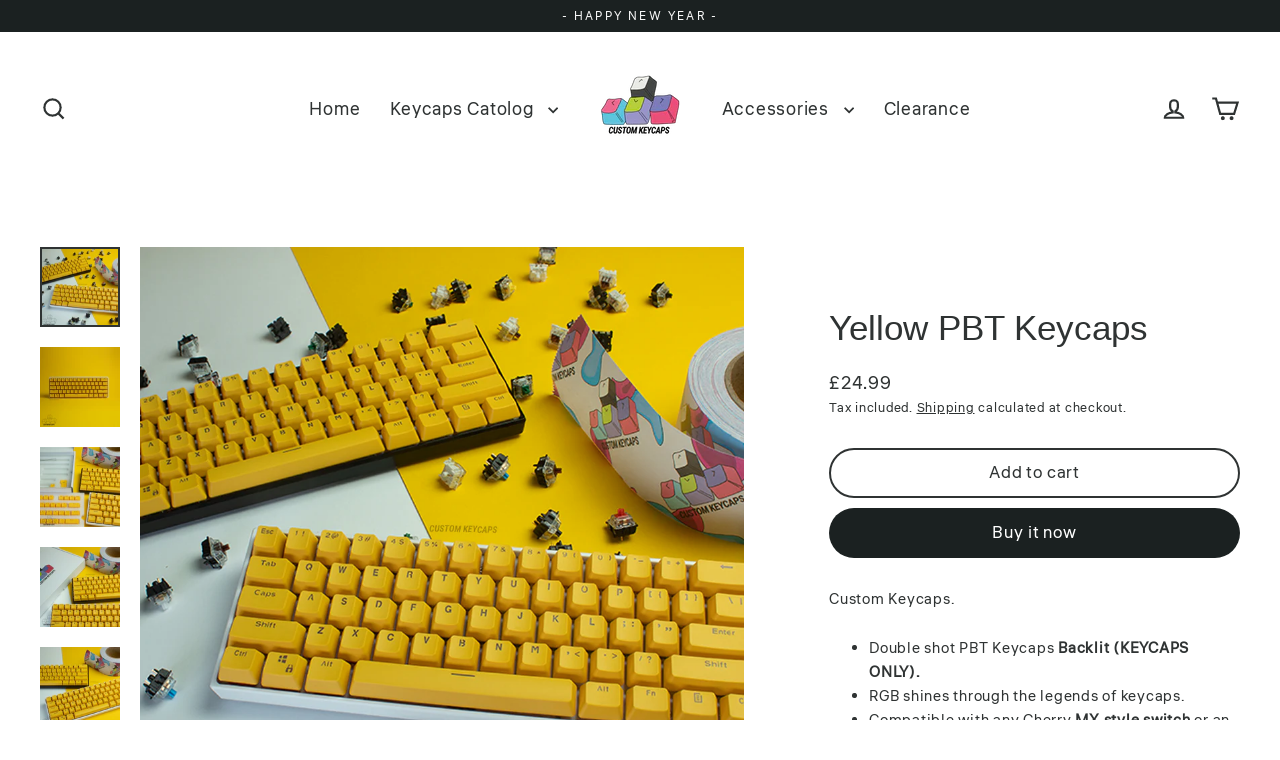

--- FILE ---
content_type: text/html; charset=utf-8
request_url: https://www.customkeycaps.co.uk/products/yellow-pbt-keycaps
body_size: 59886
content:















<!doctype html>
<html class="no-js" lang="en" dir="ltr">
<head><!--Content in content_for_header -->
<!--LayoutHub-Embed--><link rel="stylesheet" type="text/css" href="data:text/css;base64," media="all">
<!--LH--><!--/LayoutHub-Embed--><meta charset="utf-8">
  <meta http-equiv="X-UA-Compatible" content="IE=edge">
  <meta name="viewport" content="width=device-width,initial-scale=1">
  <meta name="theme-color" content="#1b2121">
  <link rel="canonical" href="https://www.customkeycaps.co.uk/products/yellow-pbt-keycaps">
  <link rel="preconnect" href="https://cdn.shopify.com" crossorigin>
  <link rel="preconnect" href="https://fonts.shopifycdn.com" crossorigin>
  <link rel="dns-prefetch" href="https://productreviews.shopifycdn.com">
  <link rel="dns-prefetch" href="https://ajax.googleapis.com">
  <link rel="dns-prefetch" href="https://maps.googleapis.com">
  <link rel="dns-prefetch" href="https://maps.gstatic.com"><link rel="shortcut icon" href="//www.customkeycaps.co.uk/cdn/shop/files/2023_Extended_020322b6-9179-4589-98f5-59d18f72902e_32x32.jpg?v=1762383879" type="image/png" /><title>Yellow PBT Keycaps
&ndash; Custom Keycaps UK
</title>
<meta name="description" content="Custom Keycaps. Double shot PBT Keycaps Backlit (KEYCAPS ONLY). RGB shines through the legends of keycaps. Compatible with any Cherry MX style switch or an equivalent. If your keyboard is not a standard layout some keycaps will not fit. If there is a keyboard shown with these keycaps on IT DOES NOT COME WITH THE KEYBOA"><meta property="og:site_name" content="Custom Keycaps UK">
  <meta property="og:url" content="https://www.customkeycaps.co.uk/products/yellow-pbt-keycaps">
  <meta property="og:title" content="Yellow PBT Keycaps">
  <meta property="og:type" content="product">
  <meta property="og:description" content="Custom Keycaps. Double shot PBT Keycaps Backlit (KEYCAPS ONLY). RGB shines through the legends of keycaps. Compatible with any Cherry MX style switch or an equivalent. If your keyboard is not a standard layout some keycaps will not fit. If there is a keyboard shown with these keycaps on IT DOES NOT COME WITH THE KEYBOA"><meta property="og:image" content="http://www.customkeycaps.co.uk/cdn/shop/products/004_00535db6-0898-4e39-aee2-84793aa7a3eb_1200x1200.jpg?v=1636575674"><meta property="og:image" content="http://www.customkeycaps.co.uk/cdn/shop/products/005_2e57ba4b-477c-407d-bbe6-506eb5615245_1200x1200.jpg?v=1636575674"><meta property="og:image" content="http://www.customkeycaps.co.uk/cdn/shop/products/001_0236cfa9-92bc-45cf-a5e3-ab5c293d34cc_1200x1200.jpg?v=1636575674">
  <meta property="og:image:secure_url" content="https://www.customkeycaps.co.uk/cdn/shop/products/004_00535db6-0898-4e39-aee2-84793aa7a3eb_1200x1200.jpg?v=1636575674"><meta property="og:image:secure_url" content="https://www.customkeycaps.co.uk/cdn/shop/products/005_2e57ba4b-477c-407d-bbe6-506eb5615245_1200x1200.jpg?v=1636575674"><meta property="og:image:secure_url" content="https://www.customkeycaps.co.uk/cdn/shop/products/001_0236cfa9-92bc-45cf-a5e3-ab5c293d34cc_1200x1200.jpg?v=1636575674">
  <meta name="twitter:site" content="@">
  <meta name="twitter:card" content="summary_large_image">
  <meta name="twitter:title" content="Yellow PBT Keycaps">
  <meta name="twitter:description" content="Custom Keycaps. Double shot PBT Keycaps Backlit (KEYCAPS ONLY). RGB shines through the legends of keycaps. Compatible with any Cherry MX style switch or an equivalent. If your keyboard is not a standard layout some keycaps will not fit. If there is a keyboard shown with these keycaps on IT DOES NOT COME WITH THE KEYBOA">

  <script>window.performance && window.performance.mark && window.performance.mark('shopify.content_for_header.start');</script><meta id="shopify-digital-wallet" name="shopify-digital-wallet" content="/9820110933/digital_wallets/dialog">
<meta name="shopify-checkout-api-token" content="cb28dfa96f864f69b6af5df32ca86a21">
<meta id="in-context-paypal-metadata" data-shop-id="9820110933" data-venmo-supported="false" data-environment="production" data-locale="en_US" data-paypal-v4="true" data-currency="GBP">
<link rel="alternate" type="application/json+oembed" href="https://www.customkeycaps.co.uk/products/yellow-pbt-keycaps.oembed">
<script async="async" src="/checkouts/internal/preloads.js?locale=en-GB"></script>
<link rel="preconnect" href="https://shop.app" crossorigin="anonymous">
<script async="async" src="https://shop.app/checkouts/internal/preloads.js?locale=en-GB&shop_id=9820110933" crossorigin="anonymous"></script>
<script id="apple-pay-shop-capabilities" type="application/json">{"shopId":9820110933,"countryCode":"GB","currencyCode":"GBP","merchantCapabilities":["supports3DS"],"merchantId":"gid:\/\/shopify\/Shop\/9820110933","merchantName":"Custom Keycaps UK","requiredBillingContactFields":["postalAddress","email"],"requiredShippingContactFields":["postalAddress","email"],"shippingType":"shipping","supportedNetworks":["visa","maestro","masterCard","amex","discover","elo"],"total":{"type":"pending","label":"Custom Keycaps UK","amount":"1.00"},"shopifyPaymentsEnabled":true,"supportsSubscriptions":true}</script>
<script id="shopify-features" type="application/json">{"accessToken":"cb28dfa96f864f69b6af5df32ca86a21","betas":["rich-media-storefront-analytics"],"domain":"www.customkeycaps.co.uk","predictiveSearch":true,"shopId":9820110933,"locale":"en"}</script>
<script>var Shopify = Shopify || {};
Shopify.shop = "custom-keycaps-uk.myshopify.com";
Shopify.locale = "en";
Shopify.currency = {"active":"GBP","rate":"1.0"};
Shopify.country = "GB";
Shopify.theme = {"name":"Streamline 2026","id":185102958979,"schema_name":"Streamline","schema_version":"7.0.0","theme_store_id":872,"role":"main"};
Shopify.theme.handle = "null";
Shopify.theme.style = {"id":null,"handle":null};
Shopify.cdnHost = "www.customkeycaps.co.uk/cdn";
Shopify.routes = Shopify.routes || {};
Shopify.routes.root = "/";</script>
<script type="module">!function(o){(o.Shopify=o.Shopify||{}).modules=!0}(window);</script>
<script>!function(o){function n(){var o=[];function n(){o.push(Array.prototype.slice.apply(arguments))}return n.q=o,n}var t=o.Shopify=o.Shopify||{};t.loadFeatures=n(),t.autoloadFeatures=n()}(window);</script>
<script>
  window.ShopifyPay = window.ShopifyPay || {};
  window.ShopifyPay.apiHost = "shop.app\/pay";
  window.ShopifyPay.redirectState = null;
</script>
<script id="shop-js-analytics" type="application/json">{"pageType":"product"}</script>
<script defer="defer" async type="module" src="//www.customkeycaps.co.uk/cdn/shopifycloud/shop-js/modules/v2/client.init-shop-cart-sync_BdyHc3Nr.en.esm.js"></script>
<script defer="defer" async type="module" src="//www.customkeycaps.co.uk/cdn/shopifycloud/shop-js/modules/v2/chunk.common_Daul8nwZ.esm.js"></script>
<script type="module">
  await import("//www.customkeycaps.co.uk/cdn/shopifycloud/shop-js/modules/v2/client.init-shop-cart-sync_BdyHc3Nr.en.esm.js");
await import("//www.customkeycaps.co.uk/cdn/shopifycloud/shop-js/modules/v2/chunk.common_Daul8nwZ.esm.js");

  window.Shopify.SignInWithShop?.initShopCartSync?.({"fedCMEnabled":true,"windoidEnabled":true});

</script>
<script>
  window.Shopify = window.Shopify || {};
  if (!window.Shopify.featureAssets) window.Shopify.featureAssets = {};
  window.Shopify.featureAssets['shop-js'] = {"shop-cart-sync":["modules/v2/client.shop-cart-sync_QYOiDySF.en.esm.js","modules/v2/chunk.common_Daul8nwZ.esm.js"],"init-fed-cm":["modules/v2/client.init-fed-cm_DchLp9rc.en.esm.js","modules/v2/chunk.common_Daul8nwZ.esm.js"],"shop-button":["modules/v2/client.shop-button_OV7bAJc5.en.esm.js","modules/v2/chunk.common_Daul8nwZ.esm.js"],"init-windoid":["modules/v2/client.init-windoid_DwxFKQ8e.en.esm.js","modules/v2/chunk.common_Daul8nwZ.esm.js"],"shop-cash-offers":["modules/v2/client.shop-cash-offers_DWtL6Bq3.en.esm.js","modules/v2/chunk.common_Daul8nwZ.esm.js","modules/v2/chunk.modal_CQq8HTM6.esm.js"],"shop-toast-manager":["modules/v2/client.shop-toast-manager_CX9r1SjA.en.esm.js","modules/v2/chunk.common_Daul8nwZ.esm.js"],"init-shop-email-lookup-coordinator":["modules/v2/client.init-shop-email-lookup-coordinator_UhKnw74l.en.esm.js","modules/v2/chunk.common_Daul8nwZ.esm.js"],"pay-button":["modules/v2/client.pay-button_DzxNnLDY.en.esm.js","modules/v2/chunk.common_Daul8nwZ.esm.js"],"avatar":["modules/v2/client.avatar_BTnouDA3.en.esm.js"],"init-shop-cart-sync":["modules/v2/client.init-shop-cart-sync_BdyHc3Nr.en.esm.js","modules/v2/chunk.common_Daul8nwZ.esm.js"],"shop-login-button":["modules/v2/client.shop-login-button_D8B466_1.en.esm.js","modules/v2/chunk.common_Daul8nwZ.esm.js","modules/v2/chunk.modal_CQq8HTM6.esm.js"],"init-customer-accounts-sign-up":["modules/v2/client.init-customer-accounts-sign-up_C8fpPm4i.en.esm.js","modules/v2/client.shop-login-button_D8B466_1.en.esm.js","modules/v2/chunk.common_Daul8nwZ.esm.js","modules/v2/chunk.modal_CQq8HTM6.esm.js"],"init-shop-for-new-customer-accounts":["modules/v2/client.init-shop-for-new-customer-accounts_CVTO0Ztu.en.esm.js","modules/v2/client.shop-login-button_D8B466_1.en.esm.js","modules/v2/chunk.common_Daul8nwZ.esm.js","modules/v2/chunk.modal_CQq8HTM6.esm.js"],"init-customer-accounts":["modules/v2/client.init-customer-accounts_dRgKMfrE.en.esm.js","modules/v2/client.shop-login-button_D8B466_1.en.esm.js","modules/v2/chunk.common_Daul8nwZ.esm.js","modules/v2/chunk.modal_CQq8HTM6.esm.js"],"shop-follow-button":["modules/v2/client.shop-follow-button_CkZpjEct.en.esm.js","modules/v2/chunk.common_Daul8nwZ.esm.js","modules/v2/chunk.modal_CQq8HTM6.esm.js"],"lead-capture":["modules/v2/client.lead-capture_BntHBhfp.en.esm.js","modules/v2/chunk.common_Daul8nwZ.esm.js","modules/v2/chunk.modal_CQq8HTM6.esm.js"],"checkout-modal":["modules/v2/client.checkout-modal_CfxcYbTm.en.esm.js","modules/v2/chunk.common_Daul8nwZ.esm.js","modules/v2/chunk.modal_CQq8HTM6.esm.js"],"shop-login":["modules/v2/client.shop-login_Da4GZ2H6.en.esm.js","modules/v2/chunk.common_Daul8nwZ.esm.js","modules/v2/chunk.modal_CQq8HTM6.esm.js"],"payment-terms":["modules/v2/client.payment-terms_MV4M3zvL.en.esm.js","modules/v2/chunk.common_Daul8nwZ.esm.js","modules/v2/chunk.modal_CQq8HTM6.esm.js"]};
</script>
<script>(function() {
  var isLoaded = false;
  function asyncLoad() {
    if (isLoaded) return;
    isLoaded = true;
    var urls = ["https:\/\/tabs.stationmade.com\/registered-scripts\/tabs-by-station.js?shop=custom-keycaps-uk.myshopify.com","https:\/\/cdn.recovermycart.com\/scripts\/keepcart\/CartJS.min.js?shop=custom-keycaps-uk.myshopify.com\u0026shop=custom-keycaps-uk.myshopify.com","https:\/\/app.layouthub.com\/shopify\/layouthub.js?shop=custom-keycaps-uk.myshopify.com","\/\/shopify.privy.com\/widget.js?shop=custom-keycaps-uk.myshopify.com","https:\/\/image-optimizer.salessquad.co.uk\/scripts\/tiny_img_not_found_notifier_3e3f5930f6c0a2d00955739623d861df.js?shop=custom-keycaps-uk.myshopify.com","https:\/\/swift.perfectapps.io\/store\/assets\/dist\/js\/main.min.js?v=1_1622454781\u0026shop=custom-keycaps-uk.myshopify.com","https:\/\/seo.apps.avada.io\/avada-seo-installed.js?shop=custom-keycaps-uk.myshopify.com","\/\/d1liekpayvooaz.cloudfront.net\/apps\/customizery\/customizery.js?shop=custom-keycaps-uk.myshopify.com","https:\/\/cdn.hextom.com\/js\/ultimatesalesboost.js?shop=custom-keycaps-uk.myshopify.com","\/\/cdn.shopify.com\/proxy\/0fa4809784847135b3567edcd074184ae75ffe5787b047b8d625a4b0a97bb370\/bucket.useifsapp.com\/theme-files-min\/js\/ifs-script-tag-min.js?v=2\u0026shop=custom-keycaps-uk.myshopify.com\u0026sp-cache-control=cHVibGljLCBtYXgtYWdlPTkwMA","https:\/\/na.shgcdn3.com\/pixel-collector.js?shop=custom-keycaps-uk.myshopify.com"];
    for (var i = 0; i < urls.length; i++) {
      var s = document.createElement('script');
      s.type = 'text/javascript';
      s.async = true;
      s.src = urls[i];
      var x = document.getElementsByTagName('script')[0];
      x.parentNode.insertBefore(s, x);
    }
  };
  if(window.attachEvent) {
    window.attachEvent('onload', asyncLoad);
  } else {
    window.addEventListener('load', asyncLoad, false);
  }
})();</script>
<script id="__st">var __st={"a":9820110933,"offset":0,"reqid":"da32be76-ff45-474b-9ffa-2295e783b7fe-1768965177","pageurl":"www.customkeycaps.co.uk\/products\/yellow-pbt-keycaps","u":"80355067348f","p":"product","rtyp":"product","rid":6651824308309};</script>
<script>window.ShopifyPaypalV4VisibilityTracking = true;</script>
<script id="captcha-bootstrap">!function(){'use strict';const t='contact',e='account',n='new_comment',o=[[t,t],['blogs',n],['comments',n],[t,'customer']],c=[[e,'customer_login'],[e,'guest_login'],[e,'recover_customer_password'],[e,'create_customer']],r=t=>t.map((([t,e])=>`form[action*='/${t}']:not([data-nocaptcha='true']) input[name='form_type'][value='${e}']`)).join(','),a=t=>()=>t?[...document.querySelectorAll(t)].map((t=>t.form)):[];function s(){const t=[...o],e=r(t);return a(e)}const i='password',u='form_key',d=['recaptcha-v3-token','g-recaptcha-response','h-captcha-response',i],f=()=>{try{return window.sessionStorage}catch{return}},m='__shopify_v',_=t=>t.elements[u];function p(t,e,n=!1){try{const o=window.sessionStorage,c=JSON.parse(o.getItem(e)),{data:r}=function(t){const{data:e,action:n}=t;return t[m]||n?{data:e,action:n}:{data:t,action:n}}(c);for(const[e,n]of Object.entries(r))t.elements[e]&&(t.elements[e].value=n);n&&o.removeItem(e)}catch(o){console.error('form repopulation failed',{error:o})}}const l='form_type',E='cptcha';function T(t){t.dataset[E]=!0}const w=window,h=w.document,L='Shopify',v='ce_forms',y='captcha';let A=!1;((t,e)=>{const n=(g='f06e6c50-85a8-45c8-87d0-21a2b65856fe',I='https://cdn.shopify.com/shopifycloud/storefront-forms-hcaptcha/ce_storefront_forms_captcha_hcaptcha.v1.5.2.iife.js',D={infoText:'Protected by hCaptcha',privacyText:'Privacy',termsText:'Terms'},(t,e,n)=>{const o=w[L][v],c=o.bindForm;if(c)return c(t,g,e,D).then(n);var r;o.q.push([[t,g,e,D],n]),r=I,A||(h.body.append(Object.assign(h.createElement('script'),{id:'captcha-provider',async:!0,src:r})),A=!0)});var g,I,D;w[L]=w[L]||{},w[L][v]=w[L][v]||{},w[L][v].q=[],w[L][y]=w[L][y]||{},w[L][y].protect=function(t,e){n(t,void 0,e),T(t)},Object.freeze(w[L][y]),function(t,e,n,w,h,L){const[v,y,A,g]=function(t,e,n){const i=e?o:[],u=t?c:[],d=[...i,...u],f=r(d),m=r(i),_=r(d.filter((([t,e])=>n.includes(e))));return[a(f),a(m),a(_),s()]}(w,h,L),I=t=>{const e=t.target;return e instanceof HTMLFormElement?e:e&&e.form},D=t=>v().includes(t);t.addEventListener('submit',(t=>{const e=I(t);if(!e)return;const n=D(e)&&!e.dataset.hcaptchaBound&&!e.dataset.recaptchaBound,o=_(e),c=g().includes(e)&&(!o||!o.value);(n||c)&&t.preventDefault(),c&&!n&&(function(t){try{if(!f())return;!function(t){const e=f();if(!e)return;const n=_(t);if(!n)return;const o=n.value;o&&e.removeItem(o)}(t);const e=Array.from(Array(32),(()=>Math.random().toString(36)[2])).join('');!function(t,e){_(t)||t.append(Object.assign(document.createElement('input'),{type:'hidden',name:u})),t.elements[u].value=e}(t,e),function(t,e){const n=f();if(!n)return;const o=[...t.querySelectorAll(`input[type='${i}']`)].map((({name:t})=>t)),c=[...d,...o],r={};for(const[a,s]of new FormData(t).entries())c.includes(a)||(r[a]=s);n.setItem(e,JSON.stringify({[m]:1,action:t.action,data:r}))}(t,e)}catch(e){console.error('failed to persist form',e)}}(e),e.submit())}));const S=(t,e)=>{t&&!t.dataset[E]&&(n(t,e.some((e=>e===t))),T(t))};for(const o of['focusin','change'])t.addEventListener(o,(t=>{const e=I(t);D(e)&&S(e,y())}));const B=e.get('form_key'),M=e.get(l),P=B&&M;t.addEventListener('DOMContentLoaded',(()=>{const t=y();if(P)for(const e of t)e.elements[l].value===M&&p(e,B);[...new Set([...A(),...v().filter((t=>'true'===t.dataset.shopifyCaptcha))])].forEach((e=>S(e,t)))}))}(h,new URLSearchParams(w.location.search),n,t,e,['guest_login'])})(!0,!0)}();</script>
<script integrity="sha256-4kQ18oKyAcykRKYeNunJcIwy7WH5gtpwJnB7kiuLZ1E=" data-source-attribution="shopify.loadfeatures" defer="defer" src="//www.customkeycaps.co.uk/cdn/shopifycloud/storefront/assets/storefront/load_feature-a0a9edcb.js" crossorigin="anonymous"></script>
<script crossorigin="anonymous" defer="defer" src="//www.customkeycaps.co.uk/cdn/shopifycloud/storefront/assets/shopify_pay/storefront-65b4c6d7.js?v=20250812"></script>
<script data-source-attribution="shopify.dynamic_checkout.dynamic.init">var Shopify=Shopify||{};Shopify.PaymentButton=Shopify.PaymentButton||{isStorefrontPortableWallets:!0,init:function(){window.Shopify.PaymentButton.init=function(){};var t=document.createElement("script");t.src="https://www.customkeycaps.co.uk/cdn/shopifycloud/portable-wallets/latest/portable-wallets.en.js",t.type="module",document.head.appendChild(t)}};
</script>
<script data-source-attribution="shopify.dynamic_checkout.buyer_consent">
  function portableWalletsHideBuyerConsent(e){var t=document.getElementById("shopify-buyer-consent"),n=document.getElementById("shopify-subscription-policy-button");t&&n&&(t.classList.add("hidden"),t.setAttribute("aria-hidden","true"),n.removeEventListener("click",e))}function portableWalletsShowBuyerConsent(e){var t=document.getElementById("shopify-buyer-consent"),n=document.getElementById("shopify-subscription-policy-button");t&&n&&(t.classList.remove("hidden"),t.removeAttribute("aria-hidden"),n.addEventListener("click",e))}window.Shopify?.PaymentButton&&(window.Shopify.PaymentButton.hideBuyerConsent=portableWalletsHideBuyerConsent,window.Shopify.PaymentButton.showBuyerConsent=portableWalletsShowBuyerConsent);
</script>
<script>
  function portableWalletsCleanup(e){e&&e.src&&console.error("Failed to load portable wallets script "+e.src);var t=document.querySelectorAll("shopify-accelerated-checkout .shopify-payment-button__skeleton, shopify-accelerated-checkout-cart .wallet-cart-button__skeleton"),e=document.getElementById("shopify-buyer-consent");for(let e=0;e<t.length;e++)t[e].remove();e&&e.remove()}function portableWalletsNotLoadedAsModule(e){e instanceof ErrorEvent&&"string"==typeof e.message&&e.message.includes("import.meta")&&"string"==typeof e.filename&&e.filename.includes("portable-wallets")&&(window.removeEventListener("error",portableWalletsNotLoadedAsModule),window.Shopify.PaymentButton.failedToLoad=e,"loading"===document.readyState?document.addEventListener("DOMContentLoaded",window.Shopify.PaymentButton.init):window.Shopify.PaymentButton.init())}window.addEventListener("error",portableWalletsNotLoadedAsModule);
</script>

<script type="module" src="https://www.customkeycaps.co.uk/cdn/shopifycloud/portable-wallets/latest/portable-wallets.en.js" onError="portableWalletsCleanup(this)" crossorigin="anonymous"></script>
<script nomodule>
  document.addEventListener("DOMContentLoaded", portableWalletsCleanup);
</script>

<link id="shopify-accelerated-checkout-styles" rel="stylesheet" media="screen" href="https://www.customkeycaps.co.uk/cdn/shopifycloud/portable-wallets/latest/accelerated-checkout-backwards-compat.css" crossorigin="anonymous">
<style id="shopify-accelerated-checkout-cart">
        #shopify-buyer-consent {
  margin-top: 1em;
  display: inline-block;
  width: 100%;
}

#shopify-buyer-consent.hidden {
  display: none;
}

#shopify-subscription-policy-button {
  background: none;
  border: none;
  padding: 0;
  text-decoration: underline;
  font-size: inherit;
  cursor: pointer;
}

#shopify-subscription-policy-button::before {
  box-shadow: none;
}

      </style>

<script>window.performance && window.performance.mark && window.performance.mark('shopify.content_for_header.end');</script>
  





  <script type="text/javascript">
    
      window.__shgMoneyFormat = window.__shgMoneyFormat || {"GBP":{"currency":"GBP","currency_symbol":"£","currency_symbol_location":"left","decimal_places":2,"decimal_separator":".","thousands_separator":","}};
    
    window.__shgCurrentCurrencyCode = window.__shgCurrentCurrencyCode || {
      currency: "GBP",
      currency_symbol: "£",
      decimal_separator: ".",
      thousands_separator: ",",
      decimal_places: 2,
      currency_symbol_location: "left"
    };
  </script>




  <script>
    var theme = {
      stylesheet: "//www.customkeycaps.co.uk/cdn/shop/t/34/assets/theme.css?v=3623001584487417301756129463",
      template: "product",
      routes: {
        home: "/",
        cart: "/cart.js",
        cartPage: "/cart",
        cartAdd: "/cart/add.js",
        cartChange: "/cart/change.js",
        predictiveSearch: "/search/suggest"
      },
      strings: {
        addToCart: "Add to cart",
        soldOut: "Sold Out",
        unavailable: "Unavailable",
        regularPrice: "Regular price",
        salePrice: "Sale price",
        inStockLabel: "In stock, ready to ship",
        oneStockLabel: "Low stock - [count] item left",
        otherStockLabel: "Low stock - [count] items left",
        willNotShipUntil: "Ready to ship [date]",
        willBeInStockAfter: "Back in stock [date]",
        waitingForStock: "Backordered, shipping soon",
        cartItems: "[count] items",
        cartConfirmDelete: "Are you sure you want to remove this item?",
        cartTermsConfirmation: "You must agree with the terms and conditions of sales to check out",
        maxQuantity: "You can only have [quantity] of [title] in your cart."
      },
      settings: {
        cartType: "page",
        isCustomerTemplate: false,
        moneyFormat: "£{{amount}}",
        quickView: true,
        hoverProductGrid: false,
        themeName: 'Streamline',
        themeVersion: "7.0.0",
        predictiveSearchType: null,
      }
    };

    document.documentElement.className = document.documentElement.className.replace('no-js', 'js');
  </script><style data-shopify>:root {
    --typeHeaderPrimary: Helvetica;
    --typeHeaderFallback: Arial, sans-serif;
    --typeHeaderSize: 35px;
    --typeHeaderStyle: normal;
    --typeHeaderWeight: 400;
    --typeHeaderLineHeight: 1.2;
    --typeHeaderSpacing: 0.0em;

    --typeBasePrimary:Liter;
    --typeBaseFallback:sans-serif;
    --typeBaseSize: 15px;
    --typeBaseWeight: 400;
    --typeBaseStyle: normal;
    --typeBaseSpacing: 0.05em;
    --typeBaseLineHeight: 1.6;

    
      --buttonRadius: 35px;
    

    --iconWeight: 5px;
    --iconLinecaps: miter;

    --colorAlt: #222828;
    --colorAltText: #a0b3a6;

    --colorAnnouncement: #1b2121;
    --colorAnnouncementText: #fafafa;

    --colorBody: #ffffff;
    --colorBodyAlpha05: rgba(255, 255, 255, 0.05);
    --colorBodyLightDim: #fafafa;
    --colorBodyMediumDim: #f5f5f5;
    --colorBodyDim: #f2f2f2;

    --colorBtnPrimary: #1b2121;
    --colorBtnPrimaryText: #ffffff;
    --colorBtnPrimaryBgTransition: background 0.15s ease;
    --colorBtnPrimaryActive: #495959;

    --colorCartDot: #caff4b;
    --colorCartDotText: #222828;

    --colorDrawers: #c4ced1;
    --colorDrawersDim: #b6c2c6;
    --colorDrawerText: #1b1e20;
    --colorDrawerTextDarken: #000000;

    --colorHeroText: #fafafa;

    --colorImageOverlay: #1b1e20;
    --colorImageOverlayOpacity: 0.05;
    --colorImageOverlayTextShadow: 0.3;

    --colorInputBg: #ffffff;
    --colorInputText: #2f3333;

    --colorLink: #2f3333;

    --colorModalBg: rgba(0,0,0,0.5);

    --colorNav: #ffffff;
    --colorNavText: #2f3333;

    --colorNewsletter: #d94d1f;
    --colorNewsletterText: #1b2121;

    --colorSalePrice: #ef5d28;
    --colorSaleTag: #aeb1a8;
    --colorSaleTagText: #222828;

    --colorTextBody: #2f3333;
    --colorTextBodyAlpha005: rgba(47, 51, 51, 0.05);
    --colorTextBodyAlpha008: rgba(47, 51, 51, 0.08);
    --colorTextBodyAlpha01: rgba(47, 51, 51, 0.1);
    --colorTextBodyAlpha035: rgba(47, 51, 51, 0.35);
    --colorTextBodyAlpha05: rgba(47, 51, 51, 0.5);

    --colorSmallImageBg: #ffffff;
    --colorLargeImageBg: #000000;

    --productImageScatter: false;

    --urlIcoSelect: url(//www.customkeycaps.co.uk/cdn/shop/t/34/assets/ico-select.svg);

    --sizeChartMargin: 30px 0;
    --sizeChartIconMargin: 5px;

    --newsletterReminderPadding: 30px 35px;

    /*Shop Pay Installments*/
    --color-body-text: #2f3333;
    --color-body: #ffffff;
    --color-bg: #ffffff;
  }

  

  .hero {
    background-image: linear-gradient(100deg, #000000 40%, #212121 63%, #000000 79%);
  }

  .placeholder-content,
  .image-wrap,
  .skrim__link,
  .pswp__img--placeholder {
    background-image: linear-gradient(100deg, #ffffff 40%, #f7f7f7 63%, #ffffff 79%);
  }</style><style>
  
  @font-face {
  font-family: Liter;
  font-weight: 400;
  font-style: normal;
  font-display: swap;
  src: url("//www.customkeycaps.co.uk/cdn/fonts/liter/liter_n4.1d4e771facbd1b72f39dcb161d397bc89d04da09.woff2") format("woff2"),
       url("//www.customkeycaps.co.uk/cdn/fonts/liter/liter_n4.87cdcb2fc65e957cd7d40573bb3bb01ed2caddf3.woff") format("woff");
}


  
  
  

  body,
  input,
  textarea,
  button,
  select {
    -webkit-font-smoothing: antialiased;
    -webkit-text-size-adjust: 100%;
    text-rendering: optimizeSpeed;
    font-family: var(--typeBasePrimary), var(--typeBaseFallback);
    font-size: calc(var(--typeBaseSize) * 0.85);
    font-weight: var(--typeBaseWeight);
    font-style: var(--typeBaseStyle);
    letter-spacing: var(--typeBaseSpacing);
    line-height: var(--typeBaseLineHeight);
  }

  @media only screen and (min-width: 769px) {
    body,
    input,
    textarea,
    button,
    select {
      font-size: var(--typeBaseSize);
    }
  }

  .page-container,
  .overscroll-loader {
    display: none;
  }

  h1, .h1,
  h3, .h3,
  h4, .h4,
  h5, .h5,
  h6, .h6,
  .section-header__title {
    font-family: var(--typeHeaderPrimary), var(--typeHeaderFallback);
    font-weight: var(--typeHeaderWeight);
    font-style: normal;
    letter-spacing: var(--typeHeaderSpacing);
    line-height: var(--typeHeaderLineHeight);
    word-break: break-word;

    
  }

  h2, .h2 {
    font-family: var(--typeBasePrimary), var(--typeBaseFallback);
    font-weight: var(--typeBaseWeight);
    letter-spacing: var(--typeBaseSpacing);
    line-height: var(--typeBaseLineHeight);
  }

  
  @keyframes pulse-fade {
    0% {
      opacity: 0;
    }
    50% {
      opacity: 1;
    }
    100% {
      opacity: 0;
    }
  }

  .splash-screen {
    box-sizing: border-box;
    display: flex;
    position: fixed;
    left: 0;
    top: 0;
    right: 0;
    bottom: 0;
    align-items: center;
    justify-content: center;
    z-index: 10001;
    background-color: #ffffff;
  }

  .splash-screen__loader {
    max-width: 70px;
  }

  @media only screen and (min-width: 769px) {
    .splash-screen__loader {
      max-width: 100px;
    }
  }

  .splash-screen img {
    display: block;
    max-width: 100%;
    border: 0 none;
    height: auto;
    animation: pulse-fade 0.4s infinite linear;
  }

  .loader-text {
    letter-spacing: 0.2em;
    font-size: 1.5em;
    text-transform: uppercase;
    animation: pulse-fade 0.4s infinite linear;
  }

  .loader-logo {
    display: none;
    position: fixed;
    left: 0;
    top: 0;
    right: 0;
    bottom: 0;
    align-items: center;
    justify-content: center;
    background-color: #ffffff;
    z-index: 6000;
  }

  .loader-logo__img {
    display: block;
  }

  .transition-body {
    opacity: 0;
  }

  .btn--loading span:after {
    content: "Loading";
  }
</style>
<link href="//www.customkeycaps.co.uk/cdn/shop/t/34/assets/theme.css?v=3623001584487417301756129463" rel="stylesheet" type="text/css" media="all" />
<script src="//www.customkeycaps.co.uk/cdn/shop/t/34/assets/vendor-v6.js" defer="defer"></script>
  <script src="//www.customkeycaps.co.uk/cdn/shop/t/34/assets/theme.js?v=181491663414021565501756129449" defer="defer"></script>
<!-- BEGIN app block: shopify://apps/avis-product-options/blocks/avisplus-product-options/e076618e-4c9c-447f-ad6d-4f1577799c29 -->




<script>
    window.OpusNoShadowRoot=true;
    window.apo_js_loaded={options:!1,style_collection:!1,style_product:!1,minicart:!1};
    window.ap_front_settings = {
      root_api:"https://apo-api.avisplus.io/",
      check_on: {add_to_cart: false, check_out: false},
      page_type: "product",
      shop_id: "9820110933",
      money_format: "£{{amount}}",
      money_with_currency_format: "£{{amount}} GBP",
      icon_tooltip: "https://cdn.shopify.com/extensions/019bdcab-7a37-707a-b00c-0658fc00910c/avis-options-v1.7.136.19/assets/tooltip.svg",
      currency_code: '',
      url_jquery: "https://cdn.shopify.com/extensions/019bdcab-7a37-707a-b00c-0658fc00910c/avis-options-v1.7.136.19/assets/jquery-3.6.0.min.js",
      theme_name: "",
      customer: null ,
      customer_order_count: ``,
      curCountryCode: `GB`,
      url_css_date: "https://cdn.shopify.com/extensions/019bdcab-7a37-707a-b00c-0658fc00910c/avis-options-v1.7.136.19/assets/apo-date.min.css",
      url_css_main_v1: "https://cdn.shopify.com/extensions/019bdcab-7a37-707a-b00c-0658fc00910c/avis-options-v1.7.136.19/assets/apo-product-options_v1.min.css",
      url_css_main_v2: "https://cdn.shopify.com/extensions/019bdcab-7a37-707a-b00c-0658fc00910c/avis-options-v1.7.136.19/assets/apo-product-options_v2.min.css",
      joinAddCharge: "|",
      cart_collections: [],
      inventories: {},
      product_info: {
        product: {"id":6651824308309,"title":"Yellow PBT Keycaps","handle":"yellow-pbt-keycaps","description":"\u003cp data-mce-fragment=\"1\"\u003eCustom Keycaps.\u003c\/p\u003e\n\u003cul data-mce-fragment=\"1\"\u003e\n\u003cli data-mce-fragment=\"1\"\u003eDouble shot PBT Keycaps\u003cspan data-mce-fragment=\"1\"\u003e \u003c\/span\u003e\u003cstrong data-mce-fragment=\"1\"\u003eBacklit\u003c\/strong\u003e\u003cspan data-mce-fragment=\"1\"\u003e \u003c\/span\u003e\u003cstrong data-mce-fragment=\"1\"\u003e(KEYCAPS ONLY).\u003c\/strong\u003e\n\u003c\/li\u003e\n\u003cli data-mce-fragment=\"1\"\u003eRGB shines through the legends of keycaps.\u003c\/li\u003e\n\u003cli data-mce-fragment=\"1\"\u003eCompatible with any Cherry\u003cspan data-mce-fragment=\"1\"\u003e \u003c\/span\u003e\u003cstrong data-mce-fragment=\"1\"\u003eMX style switch\u003c\/strong\u003e\u003cspan data-mce-fragment=\"1\"\u003e \u003c\/span\u003eor an equivalent.\u003c\/li\u003e\n\u003cli data-mce-fragment=\"1\"\u003eIf your keyboard is not a\u003cspan data-mce-fragment=\"1\"\u003e \u003c\/span\u003e\u003cstrong data-mce-fragment=\"1\"\u003estandard layout\u003c\/strong\u003e\u003cspan data-mce-fragment=\"1\"\u003e \u003c\/span\u003esome keycaps will not fit.\u003c\/li\u003e\n\u003cli data-mce-fragment=\"1\"\u003eIf there is a keyboard shown with these keycaps on\u003cspan data-mce-fragment=\"1\"\u003e \u003c\/span\u003e\u003cstrong data-mce-fragment=\"1\"\u003eIT DOES NOT COME WITH THE KEYBOARD.\u003c\/strong\u003e\n\u003c\/li\u003e\n\u003cli data-mce-fragment=\"1\"\u003e104 + 2 key layout \u003c\/li\u003e\n\u003cli data-mce-fragment=\"1\"\u003eBacklit\u003c\/li\u003e\n\u003cli data-mce-fragment=\"1\"\u003eANSI layout with\u003cspan data-mce-fragment=\"1\"\u003e \u003c\/span\u003e\u003cstrong data-mce-fragment=\"1\"\u003epartial ISO modifiers\u003c\/strong\u003e.\u003c\/li\u003e\n\u003cli data-mce-fragment=\"1\"\u003ePBT double shot\u003c\/li\u003e\n\u003c\/ul\u003e\n\u003cp data-mce-fragment=\"1\"\u003eWhat's in the box?\u003c\/p\u003e\n\u003cul data-mce-fragment=\"1\"\u003e\n\u003cli data-mce-fragment=\"1\"\u003e\u003cspan data-mce-fragment=\"1\"\u003eFoam inserts, keeping everything neat and secure in transit.\u003c\/span\u003e\u003c\/li\u003e\n\u003cli data-mce-fragment=\"1\"\u003e\u003cspan data-mce-fragment=\"1\"\u003eWire keycap puller\u003c\/span\u003e\u003c\/li\u003e\n\u003c\/ul\u003e\n\u003cp data-mce-fragment=\"1\"\u003e \u003c\/p\u003e\n\u003cp data-mce-fragment=\"1\"\u003e \u003c\/p\u003e","published_at":"2021-11-10T20:21:13+00:00","created_at":"2021-11-10T20:21:11+00:00","vendor":"Custom Keycaps UK","type":"","tags":[],"price":2499,"price_min":2499,"price_max":2499,"available":true,"price_varies":false,"compare_at_price":null,"compare_at_price_min":0,"compare_at_price_max":0,"compare_at_price_varies":false,"variants":[{"id":39615916474453,"title":"Default Title","option1":"Default Title","option2":null,"option3":null,"sku":"","requires_shipping":true,"taxable":true,"featured_image":null,"available":true,"name":"Yellow PBT Keycaps","public_title":null,"options":["Default Title"],"price":2499,"weight":0,"compare_at_price":null,"inventory_management":"shopify","barcode":"","requires_selling_plan":false,"selling_plan_allocations":[]}],"images":["\/\/www.customkeycaps.co.uk\/cdn\/shop\/products\/004_00535db6-0898-4e39-aee2-84793aa7a3eb.jpg?v=1636575674","\/\/www.customkeycaps.co.uk\/cdn\/shop\/products\/005_2e57ba4b-477c-407d-bbe6-506eb5615245.jpg?v=1636575674","\/\/www.customkeycaps.co.uk\/cdn\/shop\/products\/001_0236cfa9-92bc-45cf-a5e3-ab5c293d34cc.jpg?v=1636575674","\/\/www.customkeycaps.co.uk\/cdn\/shop\/products\/002_4d0a0911-2583-412a-9a7a-0013e0dbef35.jpg?v=1636575675","\/\/www.customkeycaps.co.uk\/cdn\/shop\/products\/003_eddaeb94-d918-475f-bd83-c21b5990ed37.jpg?v=1636575675","\/\/www.customkeycaps.co.uk\/cdn\/shop\/files\/PBTYellow.jpg?v=1685969074"],"featured_image":"\/\/www.customkeycaps.co.uk\/cdn\/shop\/products\/004_00535db6-0898-4e39-aee2-84793aa7a3eb.jpg?v=1636575674","options":["Title"],"media":[{"alt":null,"id":20922859159637,"position":1,"preview_image":{"aspect_ratio":1.0,"height":1000,"width":1000,"src":"\/\/www.customkeycaps.co.uk\/cdn\/shop\/products\/004_00535db6-0898-4e39-aee2-84793aa7a3eb.jpg?v=1636575674"},"aspect_ratio":1.0,"height":1000,"media_type":"image","src":"\/\/www.customkeycaps.co.uk\/cdn\/shop\/products\/004_00535db6-0898-4e39-aee2-84793aa7a3eb.jpg?v=1636575674","width":1000},{"alt":null,"id":20922859192405,"position":2,"preview_image":{"aspect_ratio":1.0,"height":1000,"width":1000,"src":"\/\/www.customkeycaps.co.uk\/cdn\/shop\/products\/005_2e57ba4b-477c-407d-bbe6-506eb5615245.jpg?v=1636575674"},"aspect_ratio":1.0,"height":1000,"media_type":"image","src":"\/\/www.customkeycaps.co.uk\/cdn\/shop\/products\/005_2e57ba4b-477c-407d-bbe6-506eb5615245.jpg?v=1636575674","width":1000},{"alt":null,"id":20922859225173,"position":3,"preview_image":{"aspect_ratio":1.0,"height":1000,"width":1000,"src":"\/\/www.customkeycaps.co.uk\/cdn\/shop\/products\/001_0236cfa9-92bc-45cf-a5e3-ab5c293d34cc.jpg?v=1636575674"},"aspect_ratio":1.0,"height":1000,"media_type":"image","src":"\/\/www.customkeycaps.co.uk\/cdn\/shop\/products\/001_0236cfa9-92bc-45cf-a5e3-ab5c293d34cc.jpg?v=1636575674","width":1000},{"alt":null,"id":20922859257941,"position":4,"preview_image":{"aspect_ratio":1.0,"height":1000,"width":1000,"src":"\/\/www.customkeycaps.co.uk\/cdn\/shop\/products\/002_4d0a0911-2583-412a-9a7a-0013e0dbef35.jpg?v=1636575675"},"aspect_ratio":1.0,"height":1000,"media_type":"image","src":"\/\/www.customkeycaps.co.uk\/cdn\/shop\/products\/002_4d0a0911-2583-412a-9a7a-0013e0dbef35.jpg?v=1636575675","width":1000},{"alt":null,"id":20922859290709,"position":5,"preview_image":{"aspect_ratio":1.0,"height":1000,"width":1000,"src":"\/\/www.customkeycaps.co.uk\/cdn\/shop\/products\/003_eddaeb94-d918-475f-bd83-c21b5990ed37.jpg?v=1636575675"},"aspect_ratio":1.0,"height":1000,"media_type":"image","src":"\/\/www.customkeycaps.co.uk\/cdn\/shop\/products\/003_eddaeb94-d918-475f-bd83-c21b5990ed37.jpg?v=1636575675","width":1000},{"alt":null,"id":22749444964437,"position":6,"preview_image":{"aspect_ratio":1.778,"height":1080,"width":1920,"src":"\/\/www.customkeycaps.co.uk\/cdn\/shop\/files\/PBTYellow.jpg?v=1685969074"},"aspect_ratio":1.778,"height":1080,"media_type":"image","src":"\/\/www.customkeycaps.co.uk\/cdn\/shop\/files\/PBTYellow.jpg?v=1685969074","width":1920}],"requires_selling_plan":false,"selling_plan_groups":[],"content":"\u003cp data-mce-fragment=\"1\"\u003eCustom Keycaps.\u003c\/p\u003e\n\u003cul data-mce-fragment=\"1\"\u003e\n\u003cli data-mce-fragment=\"1\"\u003eDouble shot PBT Keycaps\u003cspan data-mce-fragment=\"1\"\u003e \u003c\/span\u003e\u003cstrong data-mce-fragment=\"1\"\u003eBacklit\u003c\/strong\u003e\u003cspan data-mce-fragment=\"1\"\u003e \u003c\/span\u003e\u003cstrong data-mce-fragment=\"1\"\u003e(KEYCAPS ONLY).\u003c\/strong\u003e\n\u003c\/li\u003e\n\u003cli data-mce-fragment=\"1\"\u003eRGB shines through the legends of keycaps.\u003c\/li\u003e\n\u003cli data-mce-fragment=\"1\"\u003eCompatible with any Cherry\u003cspan data-mce-fragment=\"1\"\u003e \u003c\/span\u003e\u003cstrong data-mce-fragment=\"1\"\u003eMX style switch\u003c\/strong\u003e\u003cspan data-mce-fragment=\"1\"\u003e \u003c\/span\u003eor an equivalent.\u003c\/li\u003e\n\u003cli data-mce-fragment=\"1\"\u003eIf your keyboard is not a\u003cspan data-mce-fragment=\"1\"\u003e \u003c\/span\u003e\u003cstrong data-mce-fragment=\"1\"\u003estandard layout\u003c\/strong\u003e\u003cspan data-mce-fragment=\"1\"\u003e \u003c\/span\u003esome keycaps will not fit.\u003c\/li\u003e\n\u003cli data-mce-fragment=\"1\"\u003eIf there is a keyboard shown with these keycaps on\u003cspan data-mce-fragment=\"1\"\u003e \u003c\/span\u003e\u003cstrong data-mce-fragment=\"1\"\u003eIT DOES NOT COME WITH THE KEYBOARD.\u003c\/strong\u003e\n\u003c\/li\u003e\n\u003cli data-mce-fragment=\"1\"\u003e104 + 2 key layout \u003c\/li\u003e\n\u003cli data-mce-fragment=\"1\"\u003eBacklit\u003c\/li\u003e\n\u003cli data-mce-fragment=\"1\"\u003eANSI layout with\u003cspan data-mce-fragment=\"1\"\u003e \u003c\/span\u003e\u003cstrong data-mce-fragment=\"1\"\u003epartial ISO modifiers\u003c\/strong\u003e.\u003c\/li\u003e\n\u003cli data-mce-fragment=\"1\"\u003ePBT double shot\u003c\/li\u003e\n\u003c\/ul\u003e\n\u003cp data-mce-fragment=\"1\"\u003eWhat's in the box?\u003c\/p\u003e\n\u003cul data-mce-fragment=\"1\"\u003e\n\u003cli data-mce-fragment=\"1\"\u003e\u003cspan data-mce-fragment=\"1\"\u003eFoam inserts, keeping everything neat and secure in transit.\u003c\/span\u003e\u003c\/li\u003e\n\u003cli data-mce-fragment=\"1\"\u003e\u003cspan data-mce-fragment=\"1\"\u003eWire keycap puller\u003c\/span\u003e\u003c\/li\u003e\n\u003c\/ul\u003e\n\u003cp data-mce-fragment=\"1\"\u003e \u003c\/p\u003e\n\u003cp data-mce-fragment=\"1\"\u003e \u003c\/p\u003e"},
        product_id: `6651824308309`,
        collections: []
      },
    };
  window.avisConfigs = window.ap_front_settings;window.ap_front_settings.product_info.collections.push({id: '279012769877', title: "01 - Solid colour PBT"});window.ap_front_settings.product_info.collections.push({id: '690229117315', title: "01 Collection"});window.ap_front_settings.product_info.collections.push({id: '264443691093', title: "ANSI"});window.ap_front_settings.product_info.collections.push({id: '260768366677', title: "Best selling products"});window.ap_front_settings.product_info.collections.push({id: '264421507157', title: "Best Selling Products"});window.ap_front_settings.product_info.collections.push({id: '264952381525', title: "BLACK FRIDAY SALE"});window.ap_front_settings.product_info.collections.push({id: '264449196117', title: "Custom Keycap Staples"});window.ap_front_settings.product_info.collections.push({id: '264812527701', title: "Custom Keycaps Solid Colours"});window.ap_front_settings.product_info.collections.push({id: '278936879189', title: "January Clearance Sale"});window.ap_front_settings.product_info.collections.push({id: '280484118613', title: "Moving Day Sale !"});window.ap_front_settings.product_info.collections.push({id: '260768333909', title: "New products"});window.ap_front_settings.product_info.collections.push({id: '264421539925', title: "Newest Products"});window.ap_front_settings.product_info.collections.push({id: '278647046229', title: "Products"});window.ap_front_settings.config = {};
    window.ap_front_settings.config.app_v = 'v2,v3,v3';
    window.apoThemeConfigs = null;
    window.ap_front_settings.config["optionset"]=[];
    window.apoOptionLocales = {options:null, config: null, version: "2025-01", avisOptions:{}, avisSettings:{}, locale:"en"};
    window.apoOptionLocales.convertLocales = function (locale) {
        var localeUpper = locale.toUpperCase();
        return ["PT-BR","PT-PT", "ZH-CN","ZH-TW"].includes(localeUpper) ? localeUpper.replace("-", "_") : localeUpper.match(/^[a-zA-Z]{2}-[a-zA-Z]{2}$/) ? localeUpper.substring(0, 2) : localeUpper;
    };var styleOptions = [];
    var avisListLocales = {};
    var listKeyMeta = [];
    var AvisOptionsData = AvisOptionsData || {};
        window.ap_front_settings.config['config_app'] =  {"enabled":"true","is_design_v2":false,"show_cart_discount":"false","shop_id":"9820110933","text_price_add":"Selection will add {price_add} to the price","text_customization_cost_for":"Customization Cost for","text_alert_text_input":"Please add your personalized text before adding this item to cart","text_alert_number_input":"Please enter a number before adding this item to cart","text_alert_checkbox_radio_swatches_input":"Please select your options before adding this item to cart","text_alert_text_select":"Please select an option before adding this item to cart","dynamic_checkout_notification":"","text_alert_switch":"","text_alert_color_picker":"","text_alert_validate_phone":"","text_alert_validate_email":"","text_alert_validate_only_letters":"","text_alert_validate_only_letters_number":"","text_alert_validate_file":"","text_file_upload_button":"Choose File","crop_your_image":"","file_cancel_button":"","file_save_button":"","re_customize_image":"","placeholder_dragdrop_text":"","placeholder_dragdrop_or":"","text_alert_file_upload":"Please upload file before adding this item to cart","text_alert_min_file_upload":"","text_alert_max_file_upload":"","customize_alert_required_min_selections":"Please select at least {min_selections} option(s) before adding this item to cart","customize_alert_required_min_quantity":"Please select at least {min_quantity} item(s) before adding this item to cart","text_customization_notification_min_quantity":"Selected {selected_quantity} item(s). Please select at least {min_total_quantity} item(s)","text_customization_notification_max_quantity":"Selected {selected_quantity} out of {max_total_quantity} item(s)","text_edit_options_cart":"Edit options","popup_text":{"trigger_button":"","total_text":"","save_button":"","add_to_cart":"","required_choose_option":""},"text_cancel_edit_options_cart":"Cancel","text_save_changes_edit_options_cart":"Save changes","show_watermark_on_product_page":false,"use_css_version":"v2","customize_options":{"general":{"option_title_color":{"color":"theme","with_theme_default":true,"default_value":"#000"},"tooltip_help_text_color":{"color":"default","with_theme_default":false,"default_value":"#000"},"below_help_text_color":{"color":"theme","with_theme_default":true,"default_value":"#000"},"variant_title_color":{"color":"theme","with_theme_default":true,"default_value":"#000"},"option_box_bg_color":{"color":"transparent","with_theme_default":true,"default_value":"#fff"},"option_box_border_color":{"color":"transparent","with_theme_default":true,"default_value":"#fff"},"option_title_bold":false,"option_title_italic":false,"option_title_underline":false,"option_variant_bold":false,"option_variant_italic":false,"option_variant_underline":false,"option_title_font_size":14,"tooltip_help_text_font_size":13,"below_help_text_font_size":14,"variant_title_font_size":14,"border_shape":"square","option_box_padding":0,"option_box_radius":4,"column_width":"default","column_width_variant":"default"},"input_field":{"border_color":{"color":"default","with_theme_default":false,"default_value":"#e5e5e5"},"bg_color":{"color":"transparent","with_theme_default":true,"default_value":"#fff"},"input_text_color":{"color":"default","with_theme_default":false,"default_value":"#000"},"border_shape":"square","border_radius":4,"column_width":"default"},"radio_btn":{"default_btn_color":{"color":"default","with_theme_default":false,"default_value":"#ad0000"},"pill_text_selected_color":{"color":"default","with_theme_default":false,"default_value":"#fff"},"pill_text_unselected_color":{"color":"theme","with_theme_default":true,"default_value":"#000"},"pill_border_selected_color":{"color":"default","with_theme_default":false,"default_value":"#000"},"pill_border_unselected_color":{"color":"default","with_theme_default":false,"default_value":"#000"},"pill_bg_selected_color":{"color":"default","with_theme_default":false,"default_value":"#000"},"pill_bg_unselected_color":{"color":"transparent","with_theme_default":true,"default_value":"#fff"},"variant_title_color":{"color":"theme","with_theme_default":true,"default_value":"#000"},"shape":"default","border_radius":4,"column_width":"default"},"checkbox":{"default_btn_color":{"color":"default","with_theme_default":false,"default_value":"#ad0000"},"pill_text_selected_color":{"color":"default","with_theme_default":false,"default_value":"#fff"},"pill_text_unselected_color":{"color":"theme","with_theme_default":true,"default_value":"#000"},"pill_border_selected_color":{"color":"default","with_theme_default":false,"default_value":"#000"},"pill_border_unselected_color":{"color":"default","with_theme_default":false,"default_value":"#000"},"pill_bg_selected_color":{"color":"default","with_theme_default":false,"default_value":"#000"},"pill_bg_unselected_color":{"color":"transparent","with_theme_default":true,"default_value":"#fff"},"variant_title_color":{"color":"theme","with_theme_default":true,"default_value":"#000"},"shape":"default","border_radius":4,"column_width":"default"},"select":{"border_color":{"color":"default","with_theme_default":false,"default_value":"#e5e5e5"},"bg_color":{"color":"transparent","with_theme_default":true,"default_value":"#fff"},"text_color":{"color":"default","with_theme_default":false,"default_value":"#000"},"border_shape":"square","border_radius":4,"column_width":"default"},"swatch":{"border_selected_color":{"color":"default","with_theme_default":false,"default_value":"#ad0000"},"border_unselected_color":{"color":"default","with_theme_default":false,"default_value":"#50505070"},"variant_title_color":{"color":"theme","with_theme_default":true,"default_value":"#000"},"tick_color":{"color":"default","with_theme_default":false,"default_value":"#fff"},"hidden_variant_title":false,"swatch_shape":"square","swatch_size":1.5,"column_width":100,"hover_image":true},"file":{"btn_color":{"color":"default","with_theme_default":false,"default_value":"#fde5e5"},"text_color":{"color":"default","with_theme_default":false,"default_value":"#f82020"},"column_width":"default"},"add_charge":{"border_color":{"color":"default","with_theme_default":false,"default_value":"#a9a8a8"},"bg_color":{"color":"default","with_theme_default":false,"default_value":"#fff"},"notification_text_color":{"color":"default","with_theme_default":false,"default_value":"#000"},"add_charge_amount_color":{"color":"default","with_theme_default":false,"default_value":"#ad0000"},"column_width":"default"},"discount":{"border_color":{"color":"default","with_theme_default":false,"default_value":"#d5d5d5"},"bg_color":{"color":"default","with_theme_default":false,"default_value":"#fff"},"text_color":{"color":"default","with_theme_default":false,"default_value":"#000"},"focus_border_color":{"color":"default","with_theme_default":false,"default_value":"#1878b9"},"focus_bg_color":{"color":"default","with_theme_default":false,"default_value":"#fff"},"btn_bg_color":{"color":"default","with_theme_default":false,"default_value":"#1878b9"},"btn_text_color":{"color":"default","with_theme_default":false,"default_value":"#fff"}}},"customize_discount_box_css":"\n      .avis-discount-input {\n        \n        \n        \n      }\n\n      .avis-discount-input:focus {\n        \n        \n      }\n\n      .avis-discount-apply {\n        \n        \n      }\n\n    ","history_create_at":"2023-10-14T20:29:22.452Z","widget":{"position":"after_selector","selector":".product__policies.rte","layout":"default","customize_layout":["show_total_price","show_atc_button"],"show_quickview":true},"cart_page":{"edit_options":true},"product_page":{"add_price_to_variant":false,"show_extra_charge":true,"validate_settings":"alert","validate_effect":false},"hide_hover_img_swatches":false,"reset_to_default":"","search_font":"","datetime_tu":"","datetime_we":"","datetime_th":"","datetime_fr":"","datetime_sa":"","datetime_su":"","datetime_time":"","datetime_clear":"","datetime_confirm":"","datetime_close":"","datetime_back":"","datetime_hour":"","datetime_minute":"","datetime_second":"","datetime_mo":"","step_turn_back":"","step_nex_step":"","shopify_option":{"setting":{"s_show_product_page":false,"s_show_collection_page":false,"s_show_button_addcart":false,"s_is_addcart_ajax":false,"s_show_option_name_product":true,"s_show_option_name_collection":true,"s_show_limit_number_swatch":false,"s_limit_number_swatch":5,"s_show_tooltip_product":true,"s_show_tooltip_collection":true},"localization":{"add_to_cart":"Add to cart","added_to_cart":"Added to cart","sold_out":"Sold out"}},"theme_key":null,"appPlan":"BASIC","is_addcharge_apo_option":false,"is_quantity_start_zero":false,"validate_settings":"alert"};
        window.apoOptionLocales.config = {"primary_locale":"en","storefront_connect":"10ea7221c30a2444a787b5690c0b1c37"};// Option sets
window.ap_front_settings.config["optionset"].push({"id":"652b1e13287653b18d4791ca","type":"manual","name":"Create Your Own 65% \/ 75% Keycap Sets","created_at":"2023-10-14T23:02:43.996Z","sort":0,"options":[{"option_id":"H7vXxqPGjgfSVDdyhkuo8fGfhDVEn-","label_product":"Layout - ISO (UK) or ANSI (USA) Layout, Not legends ","label_cart":"ISO UK or ANSI USA","type":"radio","key":"7HUnulf4VWHIrd49DUcR3N47eP-4-8","temp_class":null,"help_text_select":"tooltip","allow_hover_img":"true","option_values":[{"value":"ISO (UK)","price":0,"type":"adjustprice","swatch":{"color":"","file_image_url":"","is_color":true,"colors_number":"one"},"value_id":"ZubC8agaQmcWQteTCvLx8oU_wQf1Cf"},{"value":"ANSI (USA)","price":0,"type":"adjustprice","swatch":{"color":"","file_image_url":"","is_color":true,"colors_number":"one"},"value_id":"y9UAlKCVikXBTDtnTCejEF7KM0_HXp"}]},{"option_id":"7OAKZngRStywP37Y47n06U_v2zvIK_","label_product":"","label_cart":"","type":"paragraph","key":"_eDC6tJPDywdZd7qxz72kX1_QneJC0","temp_class":null,"column_width":100,"rich_text_value":"\u003cp\u003e*White Keys Shown as placeholders. Scroll down to select.\u003c\/p\u003e"},{"option_id":"bacKgq-Ig7NDqlmyMtWjVmvRp5GYy7","label_product":"Outer Colour ","label_cart":"Outer Colour ","type":"swatch","key":"K0CE-kI003qkqJOJwSz77-PRsMnijz","temp_class":null,"required":true,"allow_multiple":"false","help_text_select":"tooltip","allow_hover_img":"true","option_values":[{"value":"Black","price":0,"type":"adjustprice","swatch":{"color":"","is_color":false,"file_image_url":"https:\/\/product-options-img.avisplus.io\/9820110933\/9820110933_1697639959206_Outer Black.jpg","colors_number":"one"},"value_id":"1DlHo4akN4mgzWj4ktMAEsFa-Y5xLZ"},{"value":"Blue","price":0,"type":"adjustprice","swatch":{"color":"","is_color":false,"file_image_url":"https:\/\/product-options-img.avisplus.io\/9820110933\/9820110933_1697639963914_Outer Blue.jpg","colors_number":"one"},"value_id":"96fr1I2o_YcVWGCfYBwu-3AYGg-sK-"},{"value":"Cyan","price":0,"type":"adjustprice","swatch":{"color":"","is_color":false,"file_image_url":"https:\/\/product-options-img.avisplus.io\/9820110933\/9820110933_1697639967362_Outer Cyan.jpg","colors_number":"one"},"value_id":"8rqxnaOhR2a5VGjz3N2eqVLh07QsPq"},{"value":"Dark Blue","price":0,"type":"adjustprice","swatch":{"color":"","is_color":false,"file_image_url":"https:\/\/product-options-img.avisplus.io\/9820110933\/9820110933_1697639972163_Outer Dark Blue.jpg","colors_number":"one"},"value_id":"CGfNWTWqN6vJcocg6LC3NR-aq-wWC_"},{"value":"Dark Green","price":0,"type":"adjustprice","swatch":{"color":"","is_color":false,"file_image_url":"https:\/\/product-options-img.avisplus.io\/9820110933\/9820110933_1697639976452_Outer Dark Green.jpg","colors_number":"one"},"value_id":"KXqQFkywC0MmZmM3GA0f2K5RuwDf83"},{"value":"Green","price":0,"type":"adjustprice","swatch":{"color":"","is_color":false,"file_image_url":"https:\/\/product-options-img.avisplus.io\/9820110933\/9820110933_1697639981600_Outer Green.jpg","colors_number":"one"},"value_id":"j886cNjk2vGbdXtarHUKfqGnotEdLP"},{"value":"Grey \"OUT OF STOCK\"","price":0,"type":"adjustprice","swatch":{"color":"","is_color":false,"file_image_url":"https:\/\/product-options-img.avisplus.io\/9820110933\/9820110933_1697639984821_Outer Grey.jpg","colors_number":"one"},"value_id":"gD_Wqs_zNTvJa3CW7vbWbhuVF0-_gr"},{"value":"Orange","price":0,"type":"adjustprice","swatch":{"color":"","is_color":false,"file_image_url":"https:\/\/product-options-img.avisplus.io\/9820110933\/9820110933_1697639989518_Outer Orange.jpg","colors_number":"one"},"value_id":"6BmnC4_R2z_DI58s3lhGVR_3-dHJp1"},{"value":"Pink","price":0,"type":"adjustprice","swatch":{"color":"","is_color":false,"file_image_url":"https:\/\/product-options-img.avisplus.io\/9820110933\/9820110933_1697639993490_Outer Pink.jpg","colors_number":"one"},"value_id":"QjfUdY7jbsD3wtw7N9FXBm5_hFtrX-"},{"value":"Purple","price":0,"type":"adjustprice","swatch":{"color":"","is_color":false,"file_image_url":"https:\/\/product-options-img.avisplus.io\/9820110933\/9820110933_1697639996877_Outer Purple.jpg","colors_number":"one"},"value_id":"Ocnc6QS6XOEUryy71qQMueuaTxxSP-"},{"value":"Red","price":0,"type":"adjustprice","swatch":{"color":"","is_color":false,"file_image_url":"https:\/\/product-options-img.avisplus.io\/9820110933\/9820110933_1697640001800_Outer Red.jpg","colors_number":"one"},"value_id":"Opa2_yrvDmVwLzrgdOC6IQbBFOIacI"},{"value":"Sunset Red","price":0,"type":"adjustprice","swatch":{"color":"","is_color":false,"file_image_url":"https:\/\/product-options-img.avisplus.io\/9820110933\/9820110933_1697640006009_Outer Sunset Red.jpg","colors_number":"one"},"value_id":"G-ngrMvScbMt3CdzteSe78a_Ioq6Jl"},{"value":"White","price":0,"type":"adjustprice","swatch":{"color":"","is_color":false,"file_image_url":"https:\/\/product-options-img.avisplus.io\/9820110933\/9820110933_1697640013292_Outer White.jpg","colors_number":"one"},"value_id":"4wqkdprBLWBNCYRS5ehmt4hETsq5Nw"},{"value":"Yellow","price":0,"type":"adjustprice","swatch":{"color":"","is_color":false,"file_image_url":"https:\/\/product-options-img.avisplus.io\/9820110933\/9820110933_1697640019802_Outer Yellow.jpg","colors_number":"one"},"value_id":"4I-_ILlUDhy_vuD95LURzE8xEjEmNW"}]},{"option_id":"LSia48dVfpJyakWYKI6blE4vnPx_Ed","label_product":"Inner Colour","label_cart":"Inner Colour","type":"swatch","key":"jkwepbUw1Kk4xZ0a30fFc4oXcZMbdr","temp_class":null,"required":true,"allow_multiple":"false","help_text_select":"tooltip","allow_hover_img":"true","option_values":[{"value":"Black","price":0,"type":"adjustprice","swatch":{"color":"","is_color":false,"file_image_url":"https:\/\/product-options-img.avisplus.io\/9820110933\/9820110933_1697640067640_Black.jpg","colors_number":"one"},"value_id":"puYnX0Vh5WsSBkyfw3iMJgIFZKy_Vo"},{"value":"Blue","price":0,"type":"adjustprice","swatch":{"color":"","is_color":false,"file_image_url":"https:\/\/product-options-img.avisplus.io\/9820110933\/9820110933_1697640073271_Inner Blue.jpg","colors_number":"one"},"value_id":"K5H_oGEX4rXbFQbZQaGzFYn0Jq6C5P"},{"value":"Cyan","price":0,"type":"adjustprice","swatch":{"color":"","is_color":false,"file_image_url":"https:\/\/product-options-img.avisplus.io\/9820110933\/9820110933_1697640076486_Inner Cyan.jpg","colors_number":"one"},"value_id":"6wdkMRE6OJGcl0i8qZi7LFvDFOkYhS"},{"value":"Dark Blue","price":0,"type":"adjustprice","swatch":{"color":"","is_color":false,"file_image_url":"https:\/\/product-options-img.avisplus.io\/9820110933\/9820110933_1697640082765_Inner Dark Blue.jpg","colors_number":"one"},"value_id":"ZVS_rSt_Xq2k-140RpGtRL3xloLrrJ"},{"value":"Dark Green","price":0,"type":"adjustprice","swatch":{"color":"","is_color":false,"file_image_url":"https:\/\/product-options-img.avisplus.io\/9820110933\/9820110933_1697640086901_Inner Dark Green.jpg","colors_number":"one"},"value_id":"L7pS34X-grY8snmEtMHNIQD-vYxp2c"},{"value":"Green","price":0,"type":"adjustprice","swatch":{"color":"","is_color":false,"file_image_url":"https:\/\/product-options-img.avisplus.io\/9820110933\/9820110933_1697640089794_Inner Green.jpg","colors_number":"one"},"value_id":"r03giobZHzqPQUkgxi1gglnqSbmDgt"},{"value":"Grey \"OUT OF STOCK\"","price":0,"type":"adjustprice","swatch":{"color":"","is_color":false,"file_image_url":"https:\/\/product-options-img.avisplus.io\/9820110933\/9820110933_1697640094823_Inner Grey.jpg","colors_number":"one"},"value_id":"Jq523EX-Tu0xQbUItQXQRR8mUjywGK"},{"value":"Orange","price":0,"type":"adjustprice","swatch":{"color":"","is_color":false,"file_image_url":"https:\/\/product-options-img.avisplus.io\/9820110933\/9820110933_1697640098214_Inner Orange.jpg","colors_number":"one"},"value_id":"YZitUVRUIKvXFAPXdDNa2GGOfRl6zV"},{"value":"Pink","price":0,"type":"adjustprice","swatch":{"color":"","is_color":false,"file_image_url":"https:\/\/product-options-img.avisplus.io\/9820110933\/9820110933_1697640101735_Inner Pink.jpg","colors_number":"one"},"value_id":"lOGPAf0H1RC5aR3wCUarWuPsGUetWD"},{"value":"Purple","price":0,"type":"adjustprice","swatch":{"color":"","is_color":false,"file_image_url":"https:\/\/product-options-img.avisplus.io\/9820110933\/9820110933_1697640104809_Inner Purple.jpg","colors_number":"one"},"value_id":"xwj3Xh3CPvq2W_r1r1fEzl4trbfKEr"},{"value":"Red","price":0,"type":"adjustprice","swatch":{"color":"","is_color":false,"file_image_url":"https:\/\/product-options-img.avisplus.io\/9820110933\/9820110933_1697640108926_Inner Red.jpg","colors_number":"one"},"value_id":"D8lYbyPl29-axZO1JbcMb6wDA2iP45"},{"value":"Sunset Red","price":0,"type":"adjustprice","swatch":{"color":"","is_color":false,"file_image_url":"https:\/\/product-options-img.avisplus.io\/9820110933\/9820110933_1697640113180_Inner Sunset Red.jpg","colors_number":"one"},"value_id":"xhJXapuZ_WB_trCkG7B-VqGjSXDhGo"},{"value":"White","price":0,"type":"adjustprice","swatch":{"color":"","is_color":false,"file_image_url":"https:\/\/product-options-img.avisplus.io\/9820110933\/9820110933_1697640116361_Inner White.jpg","colors_number":"one"},"value_id":"_bCYn4gVRoclJmxdFWLxc9vYiyPaiS"},{"value":"Yellow","price":0,"type":"adjustprice","swatch":{"color":"","is_color":false,"file_image_url":"https:\/\/product-options-img.avisplus.io\/9820110933\/9820110933_1697640120528_Inner Yellow.jpg","colors_number":"one"},"value_id":"nTokDfSbxdWsybNGYa7BCJh5OCnn5c"}]},{"option_id":"38mt3LQqT71M9SjioBjiBw-pe7TSvo","label_product":"Regular or Gift Packaging?","label_cart":"Regular or Gift Packaging?","type":"checkbox","key":"anfOHebVbhLeDBocDtmGta7WfO-OTi","temp_class":null,"allow_multiple":"false","help_text_select":"tooltip","allow_hover_img":"true","min_selections":"1","max_selections":"2","is_option_default_value":true,"option_default_value":"wVbVxOeDqpH2hTAxzt0YwynUyN6dD8","option_values":[{"value":"Regular.","price":0,"type":"adjustprice","swatch":{"color":"","file_image_url":"","is_color":true},"value_id":"wVbVxOeDqpH2hTAxzt0YwynUyN6dD8"},{"value":"Gift.","price":"4.99","type":"chargeorbundle","swatch":{"color":"","file_image_url":"","is_color":true},"value_id":"sXpu_8pQIv4LT5cvCEgqU4u51LD6to","productId":6972221489237,"productVariationId":40711925039189,"handle":"regular-or-gift-packaging"}]},{"option_id":"mcU4Yt6MvfoLqgqsLTJwT3zVa55oEK","label_product":"What keyboard do you have ? (Optional)","label_cart":"Keyboard ","type":"text","key":"tlYSDEbLWHmeZiQrBtIB_4d6poYXXV","temp_class":null,"help_text_select":"tooltip"},{"option_id":"4EHCP-mjbY0q25MdR08nrqmpuy3r70","label_product":"","label_cart":"","type":"paragraph","key":"_DYGGxSsvVWWWLPHntbHIot-Pr4GXc","temp_class":null,"column_width":100,"rich_text_value":"\u003cp\u003e\u003cbr\u003e\u003c\/p\u003e\u003cp\u003e\u003cspan style=\"color: rgb(31, 33, 36);\"\u003eThese keycaps can cover a ISO (UK) style keyboard and a ANSI (USA) keyboard.\u003c\/span\u003e\u003c\/p\u003e\u003cp\u003e\u003cbr\u003e\u003c\/p\u003e\u003cp\u003eThe keyboard in the photo gallery are for display only, your purchase is for the keycaps only not the keyboard.\u003c\/p\u003e\u003cp\u003e\u003cbr\u003e\u003c\/p\u003e\u003cp\u003e\u003cstrong\u003eKey Information:\u003c\/strong\u003e\u003c\/p\u003e\u003cul\u003e\u003cli class=\"ql-indent-1\"\u003e117 Keys Included in the set.\u003c\/li\u003e\u003cli class=\"ql-indent-1\"\u003eMetal Keycap Puller.\u0026nbsp;\u003c\/li\u003e\u003cli class=\"ql-indent-1\"\u003eBacklit.\u003c\/li\u003e\u003cli class=\"ql-indent-1\"\u003ePBT double shot.\u003c\/li\u003e\u003cli class=\"ql-indent-1\"\u003eCompatible with any Cherry\u0026nbsp;\u003cstrong\u003eMX style switch\u003c\/strong\u003e\u0026nbsp;or an equivalent.\u003c\/li\u003e\u003c\/ul\u003e\u003cp\u003e\u003cbr\u003e\u003c\/p\u003e\u003cp\u003e\u003cstrong\u003eSuitable for:\u003c\/strong\u003e\u003c\/p\u003e\u003cul\u003e\u003cli class=\"ql-indent-1\"\u003eGMMK Pro\u003c\/li\u003e\u003cli class=\"ql-indent-1\"\u003eEpomaker EP84\u003c\/li\u003e\u003cli class=\"ql-indent-1\"\u003eRoyal Kludge RK84\u003c\/li\u003e\u003cli class=\"ql-indent-1\"\u003eKeychron K2\u003c\/li\u003e\u003cli class=\"ql-indent-1\"\u003eKeychron Q1\u0026nbsp;\u003c\/li\u003e\u003c\/ul\u003e"}],"customer_type":"all","markets":{"type":"all","include":[],"exclude":[]},"products":["6976189530197","6972245082197"]});
window.ap_front_settings.config["optionset"].push({"id":"6540d5732ac7c6a5b9469c97","type":"manual","name":"Create Your Own 65% Keycap Sets","created_at":"2023-10-31T10:22:43.126Z","sort":0,"options":[{"option_id":"xOlMLoLaIGL4Qa4GB_Pu_skDWwZeUG","label_product":"Layout - ISO (UK) or ANSI (USA) Layout","label_cart":"ISO UK or ANSI USA","type":"radio","key":"JCF6oeWVJX5eOgAgBvc2MA5aSOTmFP","temp_class":null,"help_text_select":"tooltip","allow_hover_img":"true","option_values":[{"value":"ISO (UK)","price":0,"type":"adjustprice","swatch":{"color":"","file_image_url":"","is_color":true},"value_id":"2g-3ohF7zvYMF_t3ALzXSI7lPW0-y5"},{"value":"ANSI (USA)","price":0,"type":"adjustprice","swatch":{"color":"","file_image_url":"","is_color":true},"value_id":"cTFP22sbeag0KygZa7CbWSQ3pPvqTk"}]},{"option_id":"7Qf2eQYljiibNLvxT4X3UUVI66C411","label_product":"","label_cart":"","type":"paragraph","key":"WfLL3S_xNXp-2a4FyUGL1q_ScOOeTN","temp_class":null,"rich_text_value":"\u003cp\u003e*White Keys Shown as placeholders. Scroll down to select.\u003c\/p\u003e"},{"option_id":"AXhITkskzw9w1AzbsZwYxzOyW-6Fp4","label_product":"Outer Colour ","label_cart":"Outer Colour ","type":"swatch","key":"RUlzbwbHXlw8eOZXxyCV1HzaiQBpqQ","temp_class":null,"allow_multiple":"false","help_text_select":"tooltip","allow_hover_img":"true","option_values":[{"value":"Black","price":0,"type":"adjustprice","swatch":{"color":"","is_color":false,"file_image_url":"https:\/\/product-options-img.avisplus.io\/9820110933\/9820110933_1698747988688_Outter Black.jpg"},"value_id":"LEbPPR7LoRfC9QULuP73MB1_4OZKnV"},{"value":"Blue","price":0,"type":"adjustprice","swatch":{"color":"","is_color":false,"file_image_url":"https:\/\/product-options-img.avisplus.io\/9820110933\/9820110933_1698748017656_Outter Blue.jpg"},"value_id":"PeHEdr5lgEQ-dbBUQHYSSNl0EPtsAZ"},{"value":"Cyan","price":0,"type":"adjustprice","swatch":{"color":"","is_color":false,"file_image_url":"https:\/\/product-options-img.avisplus.io\/9820110933\/9820110933_1698748031631_Outter Cyan.jpg"},"value_id":"hz-t_E2ecSeUh04hKA6qpFov8I9Lu-"},{"value":"Dark Blue","price":0,"type":"adjustprice","swatch":{"color":"","is_color":false,"file_image_url":"https:\/\/product-options-img.avisplus.io\/9820110933\/9820110933_1698748037054_Outter Dark Blue.jpg"},"value_id":"jTBgOkp1tvQELgfxFoE4nS6V4mQJXj"},{"value":"Dark Green","price":0,"type":"adjustprice","swatch":{"color":"","is_color":false,"file_image_url":"https:\/\/product-options-img.avisplus.io\/9820110933\/9820110933_1698748084463_Outter Dark Green.jpg"},"value_id":"9f38oK1W0Oe91x2IPOMhBHM1WGcWrb"},{"value":"Green","price":0,"type":"adjustprice","swatch":{"color":"","is_color":false,"file_image_url":"https:\/\/product-options-img.avisplus.io\/9820110933\/9820110933_1698748088958_Outter Green.jpg"},"value_id":"IrFPfnZ-l8muc92zKX-lLrd2Wf6br6"},{"value":"Grey","price":0,"type":"adjustprice","swatch":{"color":"","is_color":false,"file_image_url":"https:\/\/product-options-img.avisplus.io\/9820110933\/9820110933_1698748093026_Outter Grey.jpg"},"value_id":"ExmwnjxImym9hIrmrfkHriCDhqK0JN"},{"value":"Orange","price":0,"type":"adjustprice","swatch":{"color":"","is_color":false,"file_image_url":"https:\/\/product-options-img.avisplus.io\/9820110933\/9820110933_1698748097450_Outter Orange.jpg"},"value_id":"IIYMj1nnMwhdpLnY3MBWHs0oo3Pfan"},{"value":"Pink","price":0,"type":"adjustprice","swatch":{"color":"","is_color":false,"file_image_url":"https:\/\/product-options-img.avisplus.io\/9820110933\/9820110933_1698748101684_Outter Pink.jpg"},"value_id":"--HYiX0s9S4egZqdapVyzE-P3Pd4a3"},{"value":"Purple","price":0,"type":"adjustprice","swatch":{"color":"","is_color":false,"file_image_url":"https:\/\/product-options-img.avisplus.io\/9820110933\/9820110933_1698748106922_Outter Purple.jpg"},"value_id":"GkeSzDPzBE8rSjoCgdsbnqRAmHG9A4"},{"value":"Red","price":0,"type":"adjustprice","swatch":{"color":"","is_color":false,"file_image_url":"https:\/\/product-options-img.avisplus.io\/9820110933\/9820110933_1698748111707_Outter Red.jpg"},"value_id":"TSjDlJpqhrwR6esOQbBublzpAko6BN"},{"value":"Sunset Red","price":0,"type":"adjustprice","swatch":{"color":"","is_color":false,"file_image_url":"https:\/\/product-options-img.avisplus.io\/9820110933\/9820110933_1698748120130_Outter Sunset Red.jpg"},"value_id":"r8wOFDzZH0Qly-Uk8uOB5tUAl4SAe9"},{"value":"White","price":0,"type":"adjustprice","swatch":{"color":"","is_color":false,"file_image_url":"https:\/\/product-options-img.avisplus.io\/9820110933\/9820110933_1698748128994_Outter White.jpg"},"value_id":"bnFfBRbk9mVja6yka6cKTB7ridA-AT"},{"value":"Yellow","price":0,"type":"adjustprice","swatch":{"color":"","file_image_url":"","is_color":true},"value_id":"CKIpZqniUwPykbaA7Zd3ej_wlHr-_s"}]},{"option_id":"kDKMpIOIgWV0k4607QinEWZiTCkHPO","label_product":"Inner Colour","label_cart":"Inner Colour","type":"swatch","key":"tYku78obFuXwJ5IosjX7XJ2GBJRRWl","temp_class":null,"allow_multiple":"false","help_text_select":"tooltip","allow_hover_img":"true","option_values":[{"value":"Black","price":0,"type":"adjustprice","swatch":{"color":"","is_color":false,"file_image_url":"https:\/\/product-options-img.avisplus.io\/9820110933\/9820110933_1698748410011_Inner Black.jpg"},"value_id":"gM3qneq6s7YYePS9jOuVDq8R1Hg59F"},{"value":"Blue","price":0,"type":"adjustprice","swatch":{"color":"","is_color":false,"file_image_url":"https:\/\/product-options-img.avisplus.io\/9820110933\/9820110933_1698748416495_Inner Blue.jpg"},"value_id":"Iq6jlNw5GoAt2AVUeuPRw1BSF-RYUo"},{"value":"Cyan","price":0,"type":"adjustprice","swatch":{"color":"","is_color":false,"file_image_url":"https:\/\/product-options-img.avisplus.io\/9820110933\/9820110933_1698748422534_Inner Cyan.jpg"},"value_id":"JK5ZTLGw8qzMCwqV0wYyBwneE72GEU"},{"value":"Dark Blue","price":0,"type":"adjustprice","swatch":{"color":"","is_color":false,"file_image_url":"https:\/\/product-options-img.avisplus.io\/9820110933\/9820110933_1698748427222_Inner Dark Blue.jpg"},"value_id":"3u9v1XM2q_NqmuMJlxN-AXB3B_vFZm"},{"value":"Dark Green","price":0,"type":"adjustprice","swatch":{"color":"","file_image_url":"","is_color":true},"value_id":"uH36vVB_HFsm_ScM4kCNxjHSknmbUx"},{"value":"Green","price":0,"type":"adjustprice","swatch":{"color":"","is_color":false,"file_image_url":"https:\/\/product-options-img.avisplus.io\/9820110933\/9820110933_1698748446227_Inner Green.jpg"},"value_id":"C_AU5Jg3cKrVZh70WYcWZ9Bah6R0bq"},{"value":"Grey","price":0,"type":"adjustprice","swatch":{"color":"","is_color":false,"file_image_url":"https:\/\/product-options-img.avisplus.io\/9820110933\/9820110933_1698748450630_Inner Grey.jpg"},"value_id":"mf8r_2jmrnaV_OKwfma1KPoMRb1wc-"},{"value":"Orange","price":0,"type":"adjustprice","swatch":{"color":"","is_color":false,"file_image_url":"https:\/\/product-options-img.avisplus.io\/9820110933\/9820110933_1698748454823_Inner Orange.jpg"},"value_id":"BScLumxkwo1tMKCYqj69XSx_Q6Tacw"},{"value":"Pink","price":0,"type":"adjustprice","swatch":{"color":"","is_color":false,"file_image_url":"https:\/\/product-options-img.avisplus.io\/9820110933\/9820110933_1698748459698_Inner Pink.jpg"},"value_id":"kCsQsImjTMnX7PPWt-es36aPT1nsVF"},{"value":"Purple","price":0,"type":"adjustprice","swatch":{"color":"","is_color":false,"file_image_url":"https:\/\/product-options-img.avisplus.io\/9820110933\/9820110933_1698748464946_Inner Purple.jpg"},"value_id":"ZXu4_QmAn77pdgSTrGAO7hbYXAGD3_"},{"value":"Red","price":0,"type":"adjustprice","swatch":{"color":"","is_color":false,"file_image_url":"https:\/\/product-options-img.avisplus.io\/9820110933\/9820110933_1698748476598_Inner Red.jpg"},"value_id":"W6AJDSLF3CgLKowRkBX7lNweLZzb9o"},{"value":"Sunset Red","price":0,"type":"adjustprice","swatch":{"color":"","is_color":false,"file_image_url":"https:\/\/product-options-img.avisplus.io\/9820110933\/9820110933_1698748480952_Inner Sunset Red.jpg"},"value_id":"a_uiPOVDeI3tVF9XiJiMURuRK1UWF1"},{"value":"White","price":0,"type":"adjustprice","swatch":{"color":"","is_color":false,"file_image_url":"https:\/\/product-options-img.avisplus.io\/9820110933\/9820110933_1698748499150_White.jpg"},"value_id":"uRr8Nj0Q-KhV9L3AsoSXwspBplJCzS"},{"value":"Yellow","price":0,"type":"adjustprice","swatch":{"color":"","file_image_url":"","is_color":true},"value_id":"kQjt4NgxAWHQMJ8cbD0WFXSWZtZqye"}]},{"option_id":"vtXUidXzPS0TClyGNvxZidm4FBcQqg","label_product":"Regular or Gift Packaging?","label_cart":"Regular or Gift Packaging?","type":"checkbox","key":"1MkErZb2b2Qpl67NnY9OiHUDdSHV1r","temp_class":null,"allow_multiple":"false","help_text_select":"tooltip","allow_hover_img":"true","option_values":[{"value":"Regular.","price":0,"type":"adjustprice","swatch":{"color":"","file_image_url":"","is_color":true},"value_id":"RNMmK--GXcaDVPp_oti5_n0UyhwtAI"},{"value":"Gift.","price":"2.50","type":"chargeorbundle","swatch":{"color":"","file_image_url":"","is_color":true},"value_id":"HSEtEKE_O6EfG4FkX9xU1kmjyi_fIA","productId":6974159257685,"productVariationId":40717691715669,"handle":"regular-or-gift-packaging-1"}]},{"option_id":"6jFpAP0wztNQ7y00IS0plcPRkdNpoW","label_product":"What keyboard do you have ? (Optional)","label_cart":"Keyboard ","type":"text","key":"7q0PIfYFbKynxUcszRVM2odtZVVgl9","temp_class":null,"help_text_select":"tooltip"},{"option_id":"U9S1CW-g-q31rV4zF1Bnx2NPC1vqs3","label_product":"","label_cart":"","type":"paragraph","key":"iJvVXR8Du-Y3uediN6vqqxUj756M2p","temp_class":null,"rich_text_value":"\u003cp\u003e\u003cbr\u003e\u003c\/p\u003e\u003cp\u003e\u003cspan style=\"color: rgb(31, 33, 36);\"\u003eThese keycaps can cover a ISO (UK) style keyboard and a ANSI (USA) keyboard.\u003c\/span\u003e\u003c\/p\u003e\u003cp\u003e\u003cbr\u003e\u003c\/p\u003e\u003cp\u003eThe keyboard in the photo gallery are for display only, your purchase is for the keycaps only not the keyboard.\u003c\/p\u003e\u003cp\u003e\u003cbr\u003e\u003c\/p\u003e\u003cp\u003e\u003cstrong\u003eKey Information:\u003c\/strong\u003e\u003c\/p\u003e\u003cul\u003e\u003cli class=\"ql-indent-1\"\u003e117 Keys Included in the set.\u003c\/li\u003e\u003cli class=\"ql-indent-1\"\u003eMetal Keycap Puller.\u0026nbsp;\u003c\/li\u003e\u003cli class=\"ql-indent-1\"\u003eBacklit.\u003c\/li\u003e\u003cli class=\"ql-indent-1\"\u003ePBT double shot.\u003c\/li\u003e\u003cli class=\"ql-indent-1\"\u003eCompatible with any Cherry\u0026nbsp;\u003cstrong\u003eMX style switch\u003c\/strong\u003e\u0026nbsp;or an equivalent.\u003c\/li\u003e\u003c\/ul\u003e\u003cp\u003e\u003cbr\u003e\u003c\/p\u003e\u003cp\u003e\u003cstrong\u003eSuitable for:\u003c\/strong\u003e\u003c\/p\u003e\u003cul\u003e\u003cli class=\"ql-indent-1\"\u003eGMMK Pro\u003c\/li\u003e\u003cli class=\"ql-indent-1\"\u003eEpomaker EP84\u003c\/li\u003e\u003cli class=\"ql-indent-1\"\u003eRoyal Kludge RK84\u003c\/li\u003e\u003cli class=\"ql-indent-1\"\u003eKeychron K2\u003c\/li\u003e\u003cli class=\"ql-indent-1\"\u003eKeychron Q1\u0026nbsp;\u003c\/li\u003e\u003c\/ul\u003e"}],"customer_type":"all","markets":{},"products":["6972242362453","6972244066389"]});
window.ap_front_settings.config["optionset"].push({"id":"654b65b717b460f19c681c86","type":"manual","name":"Create Your Own EPOMAKER EP84 Keycap Set","created_at":"2023-11-08T10:40:55.893Z","sort":0,"options":[{"option_id":"xOlMLoLaIGL4Qa4GB_Pu_skDWwZeUG","label_product":"Layout - ISO (UK) or ANSI (USA) Layout","label_cart":"ISO UK or ANSI USA","type":"radio","key":"JCF6oeWVJX5eOgAgBvc2MA5aSOTmFP","temp_class":null,"help_text_select":"tooltip","allow_hover_img":"true","option_values":[{"value":"ISO (UK)","price":0,"type":"adjustprice","swatch":{"color":"","file_image_url":"","is_color":true},"value_id":"2g-3ohF7zvYMF_t3ALzXSI7lPW0-y5"},{"value":"ANSI (USA)","price":0,"type":"adjustprice","swatch":{"color":"","file_image_url":"","is_color":true},"value_id":"cTFP22sbeag0KygZa7CbWSQ3pPvqTk"}]},{"option_id":"7Qf2eQYljiibNLvxT4X3UUVI66C411","label_product":"","label_cart":"","type":"paragraph","key":"WfLL3S_xNXp-2a4FyUGL1q_ScOOeTN","temp_class":null,"rich_text_value":"\u003cp\u003e*White Keys Shown as placeholders. Scroll down to select.\u003c\/p\u003e"},{"option_id":"AXhITkskzw9w1AzbsZwYxzOyW-6Fp4","label_product":"Outer Colour ","label_cart":"Outer Colour ","type":"swatch","key":"RUlzbwbHXlw8eOZXxyCV1HzaiQBpqQ","temp_class":null,"allow_multiple":"false","help_text_select":"tooltip","allow_hover_img":"true","option_values":[{"value":"Black","price":0,"type":"adjustprice","swatch":{"color":"","is_color":false,"file_image_url":"https:\/\/product-options-img.avisplus.io\/9820110933\/9820110933_1699532208238_Outer Black.jpg"},"value_id":"LEbPPR7LoRfC9QULuP73MB1_4OZKnV"},{"value":"Blue","price":0,"type":"adjustprice","swatch":{"color":"","is_color":false,"file_image_url":"https:\/\/product-options-img.avisplus.io\/9820110933\/9820110933_1699532212146_Outer Blue.jpg"},"value_id":"PeHEdr5lgEQ-dbBUQHYSSNl0EPtsAZ"},{"value":"Cyan","price":0,"type":"adjustprice","swatch":{"color":"","is_color":false,"file_image_url":"https:\/\/product-options-img.avisplus.io\/9820110933\/9820110933_1699532216969_Outer Cyan.jpg"},"value_id":"hz-t_E2ecSeUh04hKA6qpFov8I9Lu-"},{"value":"Dark Blue","price":0,"type":"adjustprice","swatch":{"color":"","is_color":false,"file_image_url":"https:\/\/product-options-img.avisplus.io\/9820110933\/9820110933_1699532221468_Outer Dark Blue.jpg"},"value_id":"jTBgOkp1tvQELgfxFoE4nS6V4mQJXj"},{"value":"Dark Green","price":0,"type":"adjustprice","swatch":{"color":"","is_color":false,"file_image_url":"https:\/\/product-options-img.avisplus.io\/9820110933\/9820110933_1699532225458_Outer Dark Green.jpg"},"value_id":"9f38oK1W0Oe91x2IPOMhBHM1WGcWrb"},{"value":"Green","price":0,"type":"adjustprice","swatch":{"color":"","is_color":false,"file_image_url":"https:\/\/product-options-img.avisplus.io\/9820110933\/9820110933_1699532229476_Outer Green.jpg"},"value_id":"IrFPfnZ-l8muc92zKX-lLrd2Wf6br6"},{"value":"Grey","price":0,"type":"adjustprice","swatch":{"color":"","is_color":false,"file_image_url":"https:\/\/product-options-img.avisplus.io\/9820110933\/9820110933_1699532233163_Outer Grey.jpg"},"value_id":"ExmwnjxImym9hIrmrfkHriCDhqK0JN"},{"value":"Orange","price":0,"type":"adjustprice","swatch":{"color":"","is_color":false,"file_image_url":"https:\/\/product-options-img.avisplus.io\/9820110933\/9820110933_1699532236719_Outer Orange.jpg"},"value_id":"IIYMj1nnMwhdpLnY3MBWHs0oo3Pfan"},{"value":"Pink","price":0,"type":"adjustprice","swatch":{"color":"","is_color":false,"file_image_url":"https:\/\/product-options-img.avisplus.io\/9820110933\/9820110933_1699532490357_Outer Pink.jpg"},"value_id":"--HYiX0s9S4egZqdapVyzE-P3Pd4a3"},{"value":"Purple","price":0,"type":"adjustprice","swatch":{"color":"","is_color":false,"file_image_url":"https:\/\/product-options-img.avisplus.io\/9820110933\/9820110933_1699532501676_Outer Purple.jpg"},"value_id":"GkeSzDPzBE8rSjoCgdsbnqRAmHG9A4"},{"value":"Red","price":0,"type":"adjustprice","swatch":{"color":"","is_color":false,"file_image_url":"https:\/\/product-options-img.avisplus.io\/9820110933\/9820110933_1699532506918_Outer Red.jpg"},"value_id":"TSjDlJpqhrwR6esOQbBublzpAko6BN"},{"value":"Sunset Red","price":0,"type":"adjustprice","swatch":{"color":"","is_color":false,"file_image_url":"https:\/\/product-options-img.avisplus.io\/9820110933\/9820110933_1699532523780_Outer Sunset Red.jpg"},"value_id":"r8wOFDzZH0Qly-Uk8uOB5tUAl4SAe9"},{"value":"White","price":0,"type":"adjustprice","swatch":{"color":"","is_color":false,"file_image_url":"https:\/\/product-options-img.avisplus.io\/9820110933\/9820110933_1699532528755_Outer White.jpg"},"value_id":"bnFfBRbk9mVja6yka6cKTB7ridA-AT"},{"value":"Yellow","price":0,"type":"adjustprice","swatch":{"color":"","is_color":false,"file_image_url":"https:\/\/product-options-img.avisplus.io\/9820110933\/9820110933_1699532535922_Outer Yellow.jpg"},"value_id":"CKIpZqniUwPykbaA7Zd3ej_wlHr-_s"}]},{"option_id":"kDKMpIOIgWV0k4607QinEWZiTCkHPO","label_product":"Inner Colour","label_cart":"Inner Colour","type":"swatch","key":"tYku78obFuXwJ5IosjX7XJ2GBJRRWl","temp_class":null,"allow_multiple":"false","help_text_select":"tooltip","allow_hover_img":"true","option_values":[{"value":"Black","price":0,"type":"adjustprice","swatch":{"color":"","is_color":false,"file_image_url":"https:\/\/product-options-img.avisplus.io\/9820110933\/9820110933_1699532648759_Inner Black.jpg"},"value_id":"gM3qneq6s7YYePS9jOuVDq8R1Hg59F"},{"value":"Blue","price":0,"type":"adjustprice","swatch":{"color":"","is_color":false,"file_image_url":"https:\/\/product-options-img.avisplus.io\/9820110933\/9820110933_1699532652705_Inner Blue.jpg"},"value_id":"Iq6jlNw5GoAt2AVUeuPRw1BSF-RYUo"},{"value":"Cyan","price":0,"type":"adjustprice","swatch":{"color":"","is_color":false,"file_image_url":"https:\/\/product-options-img.avisplus.io\/9820110933\/9820110933_1699532657718_Inner Cyan.jpg"},"value_id":"JK5ZTLGw8qzMCwqV0wYyBwneE72GEU"},{"value":"Dark Blue","price":0,"type":"adjustprice","swatch":{"color":"","is_color":false,"file_image_url":"https:\/\/product-options-img.avisplus.io\/9820110933\/9820110933_1699532661524_Inner Dark Blue.jpg"},"value_id":"3u9v1XM2q_NqmuMJlxN-AXB3B_vFZm"},{"value":"Dark Green","price":0,"type":"adjustprice","swatch":{"color":"","is_color":false,"file_image_url":"https:\/\/product-options-img.avisplus.io\/9820110933\/9820110933_1699532667784_Inner Dark Green.jpg"},"value_id":"uH36vVB_HFsm_ScM4kCNxjHSknmbUx"},{"value":"Green","price":0,"type":"adjustprice","swatch":{"color":"","is_color":false,"file_image_url":"https:\/\/product-options-img.avisplus.io\/9820110933\/9820110933_1699532671312_Inner Green.jpg"},"value_id":"C_AU5Jg3cKrVZh70WYcWZ9Bah6R0bq"},{"value":"Grey","price":0,"type":"adjustprice","swatch":{"color":"","is_color":false,"file_image_url":"https:\/\/product-options-img.avisplus.io\/9820110933\/9820110933_1699532675760_Inner Grey.jpg"},"value_id":"mf8r_2jmrnaV_OKwfma1KPoMRb1wc-"},{"value":"Orange","price":0,"type":"adjustprice","swatch":{"color":"","is_color":false,"file_image_url":"https:\/\/product-options-img.avisplus.io\/9820110933\/9820110933_1699532681402_Inner Orange.jpg"},"value_id":"BScLumxkwo1tMKCYqj69XSx_Q6Tacw"},{"value":"Pink","price":0,"type":"adjustprice","swatch":{"color":"","is_color":false,"file_image_url":"https:\/\/product-options-img.avisplus.io\/9820110933\/9820110933_1699532685521_Inner Pink.jpg"},"value_id":"kCsQsImjTMnX7PPWt-es36aPT1nsVF"},{"value":"Purple","price":0,"type":"adjustprice","swatch":{"color":"","is_color":false,"file_image_url":"https:\/\/product-options-img.avisplus.io\/9820110933\/9820110933_1699532690360_Inner Purple.jpg"},"value_id":"ZXu4_QmAn77pdgSTrGAO7hbYXAGD3_"},{"value":"Red","price":0,"type":"adjustprice","swatch":{"color":"","is_color":false,"file_image_url":"https:\/\/product-options-img.avisplus.io\/9820110933\/9820110933_1699532695002_Inner Red.jpg"},"value_id":"W6AJDSLF3CgLKowRkBX7lNweLZzb9o"},{"value":"Sunset Red","price":0,"type":"adjustprice","swatch":{"color":"","is_color":false,"file_image_url":"https:\/\/product-options-img.avisplus.io\/9820110933\/9820110933_1699532700646_Inner Sunset Red.jpg"},"value_id":"a_uiPOVDeI3tVF9XiJiMURuRK1UWF1"},{"value":"White","price":0,"type":"adjustprice","swatch":{"color":"","is_color":false,"file_image_url":"https:\/\/product-options-img.avisplus.io\/9820110933\/9820110933_1699532705724_Inner White.jpg"},"value_id":"uRr8Nj0Q-KhV9L3AsoSXwspBplJCzS"},{"value":"Yellow","price":0,"type":"adjustprice","swatch":{"color":"","is_color":false,"file_image_url":"https:\/\/product-options-img.avisplus.io\/9820110933\/9820110933_1699532713680_Inner Yellow.jpg"},"value_id":"kQjt4NgxAWHQMJ8cbD0WFXSWZtZqye"}]},{"option_id":"vtXUidXzPS0TClyGNvxZidm4FBcQqg","label_product":"Regular or Gift Packaging?","label_cart":"Regular or Gift Packaging?","type":"checkbox","key":"1MkErZb2b2Qpl67NnY9OiHUDdSHV1r","temp_class":null,"allow_multiple":"false","help_text_select":"tooltip","allow_hover_img":"true","option_values":[{"value":"Regular.","price":0,"type":"adjustprice","swatch":{"color":"","file_image_url":"","is_color":true},"value_id":"RNMmK--GXcaDVPp_oti5_n0UyhwtAI"},{"value":"Gift.","price":"4.99","type":"chargeorbundle","swatch":{"color":"","file_image_url":"","is_color":true},"value_id":"HSEtEKE_O6EfG4FkX9xU1kmjyi_fIA","productId":6976549584981,"productVariationId":40723117310037,"handle":"regular-or-gift-packaging-2"}]},{"option_id":"6jFpAP0wztNQ7y00IS0plcPRkdNpoW","label_product":"What keyboard do you have ? (Optional)","label_cart":"Keyboard ","type":"text","key":"7q0PIfYFbKynxUcszRVM2odtZVVgl9","temp_class":null,"help_text_select":"tooltip"},{"option_id":"U9S1CW-g-q31rV4zF1Bnx2NPC1vqs3","label_product":"","label_cart":"","type":"paragraph","key":"iJvVXR8Du-Y3uediN6vqqxUj756M2p","temp_class":null,"rich_text_value":"\u003cp\u003e\u003cbr\u003e\u003c\/p\u003e\u003cp\u003e\u003cspan style=\"color: rgb(31, 33, 36);\"\u003eThese keycaps can cover a ISO (UK) style keyboard and a ANSI (USA) keyboard.\u003c\/span\u003e\u003c\/p\u003e\u003cp\u003e\u003cbr\u003e\u003c\/p\u003e\u003cp\u003eThe keyboard in the photo gallery are for display only, your purchase is for the keycaps only not the keyboard.\u003c\/p\u003e\u003cp\u003e\u003cbr\u003e\u003c\/p\u003e\u003cp\u003e\u003cstrong\u003eKey Information:\u003c\/strong\u003e\u003c\/p\u003e\u003cul\u003e\u003cli class=\"ql-indent-1\"\u003e117 Keys Included in the set.\u003c\/li\u003e\u003cli class=\"ql-indent-1\"\u003eMetal Keycap Puller.\u0026nbsp;\u003c\/li\u003e\u003cli class=\"ql-indent-1\"\u003eBacklit.\u003c\/li\u003e\u003cli class=\"ql-indent-1\"\u003ePBT double shot.\u003c\/li\u003e\u003cli class=\"ql-indent-1\"\u003eCompatible with any Cherry\u0026nbsp;\u003cstrong\u003eMX style switch\u003c\/strong\u003e\u0026nbsp;or an equivalent.\u003c\/li\u003e\u003c\/ul\u003e\u003cp\u003e\u003cbr\u003e\u003c\/p\u003e\u003cp\u003e\u003cstrong\u003eSuitable for:\u003c\/strong\u003e\u003c\/p\u003e\u003cul\u003e\u003cli class=\"ql-indent-1\"\u003eGMMK Pro\u003c\/li\u003e\u003cli class=\"ql-indent-1\"\u003eEpomaker EP84\u003c\/li\u003e\u003cli class=\"ql-indent-1\"\u003eRoyal Kludge RK84\u003c\/li\u003e\u003cli class=\"ql-indent-1\"\u003eKeychron K2\u003c\/li\u003e\u003cli class=\"ql-indent-1\"\u003eKeychron Q1\u0026nbsp;\u003c\/li\u003e\u003c\/ul\u003e"}],"customer_type":"all","markets":{},"products":["6972242722901"]});
window.ap_front_settings.config["optionset"].push({"id":"654b661d29b1e520eb403449","type":"manual","name":"Create Your Own Magicforce 68 Keycap Set","created_at":"2023-11-08T10:42:37.763Z","sort":0,"options":[{"option_id":"7Qf2eQYljiibNLvxT4X3UUVI66C411","label_product":"","label_cart":"","type":"paragraph","key":"WfLL3S_xNXp-2a4FyUGL1q_ScOOeTN","temp_class":null,"rich_text_value":"\u003cp\u003e*White Keys Shown as placeholders. Scroll down to select.\u003c\/p\u003e"},{"option_id":"AXhITkskzw9w1AzbsZwYxzOyW-6Fp4","label_product":"Outer Colour ","label_cart":"Outer Colour ","type":"swatch","key":"RUlzbwbHXlw8eOZXxyCV1HzaiQBpqQ","temp_class":null,"allow_multiple":"false","help_text_select":"tooltip","allow_hover_img":"true","option_values":[{"value":"Black","price":0,"type":"adjustprice","swatch":{"color":"","is_color":false,"file_image_url":"https:\/\/product-options-img.avisplus.io\/9820110933\/9820110933_1699463123989_Outer Black.jpg"},"value_id":"LEbPPR7LoRfC9QULuP73MB1_4OZKnV"},{"value":"Blue","price":0,"type":"adjustprice","swatch":{"color":"","is_color":false,"file_image_url":"https:\/\/product-options-img.avisplus.io\/9820110933\/9820110933_1699463129156_Outer Blue.jpg"},"value_id":"PeHEdr5lgEQ-dbBUQHYSSNl0EPtsAZ"},{"value":"Cyan","price":0,"type":"adjustprice","swatch":{"color":"","is_color":false,"file_image_url":"https:\/\/product-options-img.avisplus.io\/9820110933\/9820110933_1699463136692_Outer Cyan.jpg"},"value_id":"hz-t_E2ecSeUh04hKA6qpFov8I9Lu-"},{"value":"Dark Blue","price":0,"type":"adjustprice","swatch":{"color":"","is_color":false,"file_image_url":"https:\/\/product-options-img.avisplus.io\/9820110933\/9820110933_1699463956470_Outer Dark Blue.jpg"},"value_id":"jTBgOkp1tvQELgfxFoE4nS6V4mQJXj"},{"value":"Dark Green","price":0,"type":"adjustprice","swatch":{"color":"","is_color":false,"file_image_url":"https:\/\/product-options-img.avisplus.io\/9820110933\/9820110933_1699463177488_Outer Dark Green.jpg"},"value_id":"9f38oK1W0Oe91x2IPOMhBHM1WGcWrb"},{"value":"Green","price":0,"type":"adjustprice","swatch":{"color":"","is_color":false,"file_image_url":"https:\/\/product-options-img.avisplus.io\/9820110933\/9820110933_1699463183991_Outer Green.jpg"},"value_id":"IrFPfnZ-l8muc92zKX-lLrd2Wf6br6"},{"value":"Grey","price":0,"type":"adjustprice","swatch":{"color":"","is_color":false,"file_image_url":"https:\/\/product-options-img.avisplus.io\/9820110933\/9820110933_1699463189366_Outer Grey.jpg"},"value_id":"ExmwnjxImym9hIrmrfkHriCDhqK0JN"},{"value":"Orange","price":0,"type":"adjustprice","swatch":{"color":"","is_color":false,"file_image_url":"https:\/\/product-options-img.avisplus.io\/9820110933\/9820110933_1699463195054_Outer Orange.jpg"},"value_id":"IIYMj1nnMwhdpLnY3MBWHs0oo3Pfan"},{"value":"Pink","price":0,"type":"adjustprice","swatch":{"color":"","is_color":false,"file_image_url":"https:\/\/product-options-img.avisplus.io\/9820110933\/9820110933_1699463199782_Inner Pink.jpg"},"value_id":"--HYiX0s9S4egZqdapVyzE-P3Pd4a3"},{"value":"Purple","price":0,"type":"adjustprice","swatch":{"color":"","is_color":false,"file_image_url":"https:\/\/product-options-img.avisplus.io\/9820110933\/9820110933_1699463204288_Inner Purple.jpg"},"value_id":"GkeSzDPzBE8rSjoCgdsbnqRAmHG9A4"},{"value":"Red","price":0,"type":"adjustprice","swatch":{"color":"","is_color":false,"file_image_url":"https:\/\/product-options-img.avisplus.io\/9820110933\/9820110933_1699463208030_Outer Red.jpg"},"value_id":"TSjDlJpqhrwR6esOQbBublzpAko6BN"},{"value":"Sunset Red","price":0,"type":"adjustprice","swatch":{"color":"","is_color":false,"file_image_url":"https:\/\/product-options-img.avisplus.io\/9820110933\/9820110933_1699463211820_Inner Sunset Red.jpg"},"value_id":"r8wOFDzZH0Qly-Uk8uOB5tUAl4SAe9"},{"value":"White","price":0,"type":"adjustprice","swatch":{"color":"","is_color":false,"file_image_url":"https:\/\/product-options-img.avisplus.io\/9820110933\/9820110933_1699463216110_Outer White.jpg"},"value_id":"bnFfBRbk9mVja6yka6cKTB7ridA-AT"},{"value":"Yellow","price":0,"type":"adjustprice","swatch":{"color":"","is_color":false,"file_image_url":"https:\/\/product-options-img.avisplus.io\/9820110933\/9820110933_1699463223243_Outer Yellow.jpg"},"value_id":"CKIpZqniUwPykbaA7Zd3ej_wlHr-_s"}]},{"option_id":"kDKMpIOIgWV0k4607QinEWZiTCkHPO","label_product":"Inner Colour","label_cart":"Inner Colour","type":"swatch","key":"tYku78obFuXwJ5IosjX7XJ2GBJRRWl","temp_class":null,"allow_multiple":"false","help_text_select":"tooltip","allow_hover_img":"true","option_values":[{"value":"Black","price":0,"type":"adjustprice","swatch":{"color":"","is_color":false,"file_image_url":"https:\/\/product-options-img.avisplus.io\/9820110933\/9820110933_1699468685893_Inner Black.jpg"},"value_id":"gM3qneq6s7YYePS9jOuVDq8R1Hg59F"},{"value":"Blue","price":0,"type":"adjustprice","swatch":{"color":"","is_color":false,"file_image_url":"https:\/\/product-options-img.avisplus.io\/9820110933\/9820110933_1699468692646_Inner Blue.jpg"},"value_id":"Iq6jlNw5GoAt2AVUeuPRw1BSF-RYUo"},{"value":"Cyan","price":0,"type":"adjustprice","swatch":{"color":"","is_color":false,"file_image_url":"https:\/\/product-options-img.avisplus.io\/9820110933\/9820110933_1699468700926_Inner Cyan.jpg"},"value_id":"JK5ZTLGw8qzMCwqV0wYyBwneE72GEU"},{"value":"Dark Blue","price":0,"type":"adjustprice","swatch":{"color":"","is_color":false,"file_image_url":"https:\/\/product-options-img.avisplus.io\/9820110933\/9820110933_1699468708464_Inner Dark Blue.jpg"},"value_id":"3u9v1XM2q_NqmuMJlxN-AXB3B_vFZm"},{"value":"Dark Green","price":0,"type":"adjustprice","swatch":{"color":"","is_color":false,"file_image_url":"https:\/\/product-options-img.avisplus.io\/9820110933\/9820110933_1699468721687_Dark Green.jpg"},"value_id":"uH36vVB_HFsm_ScM4kCNxjHSknmbUx"},{"value":"Green","price":0,"type":"adjustprice","swatch":{"color":"","is_color":false,"file_image_url":"https:\/\/product-options-img.avisplus.io\/9820110933\/9820110933_1699468728442_Inner Green.jpg"},"value_id":"C_AU5Jg3cKrVZh70WYcWZ9Bah6R0bq"},{"value":"Grey","price":0,"type":"adjustprice","swatch":{"color":"","is_color":false,"file_image_url":"https:\/\/product-options-img.avisplus.io\/9820110933\/9820110933_1699468735691_Inner Grey.jpg"},"value_id":"mf8r_2jmrnaV_OKwfma1KPoMRb1wc-"},{"value":"Orange","price":0,"type":"adjustprice","swatch":{"color":"","is_color":false,"file_image_url":"https:\/\/product-options-img.avisplus.io\/9820110933\/9820110933_1699468743159_Inner Orange.jpg"},"value_id":"BScLumxkwo1tMKCYqj69XSx_Q6Tacw"},{"value":"Pink","price":0,"type":"adjustprice","swatch":{"color":"","is_color":false,"file_image_url":"https:\/\/product-options-img.avisplus.io\/9820110933\/9820110933_1699468749804_Inner Pink.jpg"},"value_id":"kCsQsImjTMnX7PPWt-es36aPT1nsVF"},{"value":"Purple","price":0,"type":"adjustprice","swatch":{"color":"","is_color":false,"file_image_url":"https:\/\/product-options-img.avisplus.io\/9820110933\/9820110933_1699468756128_Inner Purple.jpg"},"value_id":"ZXu4_QmAn77pdgSTrGAO7hbYXAGD3_"},{"value":"Red","price":0,"type":"adjustprice","swatch":{"color":"","is_color":false,"file_image_url":"https:\/\/product-options-img.avisplus.io\/9820110933\/9820110933_1699468788022_Inner Red.jpg"},"value_id":"W6AJDSLF3CgLKowRkBX7lNweLZzb9o"},{"value":"Sunset Red","price":0,"type":"adjustprice","swatch":{"color":"","is_color":false,"file_image_url":"https:\/\/product-options-img.avisplus.io\/9820110933\/9820110933_1699468792590_Inner Sunset Red.jpg"},"value_id":"a_uiPOVDeI3tVF9XiJiMURuRK1UWF1"},{"value":"White","price":0,"type":"adjustprice","swatch":{"color":"","is_color":false,"file_image_url":"https:\/\/product-options-img.avisplus.io\/9820110933\/9820110933_1699468798377_Inner White.jpg"},"value_id":"uRr8Nj0Q-KhV9L3AsoSXwspBplJCzS"},{"value":"Yellow","price":0,"type":"adjustprice","swatch":{"color":"","is_color":false,"file_image_url":"https:\/\/product-options-img.avisplus.io\/9820110933\/9820110933_1699468825699_Inner Yellow.jpg"},"value_id":"kQjt4NgxAWHQMJ8cbD0WFXSWZtZqye"}]},{"option_id":"vtXUidXzPS0TClyGNvxZidm4FBcQqg","label_product":"Regular or Gift Packaging?","label_cart":"Regular or Gift Packaging?","type":"checkbox","key":"1MkErZb2b2Qpl67NnY9OiHUDdSHV1r","temp_class":null,"allow_multiple":"false","help_text_select":"tooltip","allow_hover_img":"true","option_values":[{"value":"Regular.","price":0,"type":"adjustprice","swatch":{"color":"","file_image_url":"","is_color":true},"value_id":"RNMmK--GXcaDVPp_oti5_n0UyhwtAI"},{"value":"Gift.","price":"4.99","type":"chargeorbundle","swatch":{"color":"","file_image_url":"","is_color":true},"value_id":"HSEtEKE_O6EfG4FkX9xU1kmjyi_fIA","productId":6976549748821,"productVariationId":40723117703253,"handle":"regular-or-gift-packaging-3"}]},{"option_id":"6jFpAP0wztNQ7y00IS0plcPRkdNpoW","label_product":"What keyboard do you have ? (Optional)","label_cart":"Keyboard ","type":"text","key":"7q0PIfYFbKynxUcszRVM2odtZVVgl9","temp_class":null,"help_text_select":"tooltip"},{"option_id":"U9S1CW-g-q31rV4zF1Bnx2NPC1vqs3","label_product":"","label_cart":"","type":"paragraph","key":"iJvVXR8Du-Y3uediN6vqqxUj756M2p","temp_class":null,"rich_text_value":"\u003cp\u003e\u003cbr\u003e\u003c\/p\u003e\u003cp\u003e\u003cspan style=\"color: rgb(31, 33, 36);\"\u003eThese keycaps can cover a ISO (UK) style keyboard and a ANSI (USA) keyboard.\u003c\/span\u003e\u003c\/p\u003e\u003cp\u003e\u003cbr\u003e\u003c\/p\u003e\u003cp\u003eThe keyboard in the photo gallery are for display only, your purchase is for the keycaps only not the keyboard.\u003c\/p\u003e\u003cp\u003e\u003cbr\u003e\u003c\/p\u003e\u003cp\u003e\u003cstrong\u003eKey Information:\u003c\/strong\u003e\u003c\/p\u003e\u003cul\u003e\u003cli class=\"ql-indent-1\"\u003e117 Keys Included in the set.\u003c\/li\u003e\u003cli class=\"ql-indent-1\"\u003eMetal Keycap Puller.\u0026nbsp;\u003c\/li\u003e\u003cli class=\"ql-indent-1\"\u003eBacklit.\u003c\/li\u003e\u003cli class=\"ql-indent-1\"\u003ePBT double shot.\u003c\/li\u003e\u003cli class=\"ql-indent-1\"\u003eCompatible with any Cherry\u0026nbsp;\u003cstrong\u003eMX style switch\u003c\/strong\u003e\u0026nbsp;or an equivalent.\u003c\/li\u003e\u003c\/ul\u003e\u003cp\u003e\u003cbr\u003e\u003c\/p\u003e\u003cp\u003e\u003cstrong\u003eSuitable for:\u003c\/strong\u003e\u003c\/p\u003e\u003cul\u003e\u003cli class=\"ql-indent-1\"\u003eMagicforce 68\u003c\/li\u003e\u003cli class=\"ql-indent-1\"\u003eQisan Mechanical Keyboard\u003c\/li\u003e\u003c\/ul\u003e"}],"customer_type":"all","markets":{},"products":["6976192381013"]});
window.ap_front_settings.config["optionset"].push({"id":"654b662217b460f19c681cd7","type":"manual","name":"Create Your Own Ajazz AK33 Keycap Set","created_at":"2023-11-08T10:42:42.412Z","sort":0,"options":[{"option_id":"7Qf2eQYljiibNLvxT4X3UUVI66C411","label_product":"","label_cart":"","type":"paragraph","key":"WfLL3S_xNXp-2a4FyUGL1q_ScOOeTN","temp_class":null,"rich_text_value":"\u003cp\u003e*White Keys Shown as placeholders. Scroll down to select.\u003c\/p\u003e"},{"option_id":"AXhITkskzw9w1AzbsZwYxzOyW-6Fp4","label_product":"Outer Colour ","label_cart":"Outer Colour ","type":"swatch","key":"RUlzbwbHXlw8eOZXxyCV1HzaiQBpqQ","temp_class":null,"allow_multiple":"false","help_text_select":"tooltip","allow_hover_img":"true","option_values":[{"value":"Black","price":0,"type":"adjustprice","swatch":{"color":"","is_color":false,"file_image_url":"https:\/\/product-options-img.avisplus.io\/9820110933\/9820110933_1699440677957_Outter Black.jpg"},"value_id":"LEbPPR7LoRfC9QULuP73MB1_4OZKnV"},{"value":"Blue","price":0,"type":"adjustprice","swatch":{"color":"","is_color":false,"file_image_url":"https:\/\/product-options-img.avisplus.io\/9820110933\/9820110933_1699440682603_Outter Blue.jpg"},"value_id":"PeHEdr5lgEQ-dbBUQHYSSNl0EPtsAZ"},{"value":"Cyan","price":0,"type":"adjustprice","swatch":{"color":"","is_color":false,"file_image_url":"https:\/\/product-options-img.avisplus.io\/9820110933\/9820110933_1699440685888_Outter Cyan.jpg"},"value_id":"hz-t_E2ecSeUh04hKA6qpFov8I9Lu-"},{"value":"Dark Blue","price":0,"type":"adjustprice","swatch":{"color":"","is_color":false,"file_image_url":"https:\/\/product-options-img.avisplus.io\/9820110933\/9820110933_1699440689043_Outter Dark Blue.jpg"},"value_id":"jTBgOkp1tvQELgfxFoE4nS6V4mQJXj"},{"value":"Dark Green","price":0,"type":"adjustprice","swatch":{"color":"","is_color":false,"file_image_url":"https:\/\/product-options-img.avisplus.io\/9820110933\/9820110933_1699440693018_Outter Dark Green.jpg"},"value_id":"9f38oK1W0Oe91x2IPOMhBHM1WGcWrb"},{"value":"Green","price":0,"type":"adjustprice","swatch":{"color":"","is_color":false,"file_image_url":"https:\/\/product-options-img.avisplus.io\/9820110933\/9820110933_1699440698136_Outter Green.jpg"},"value_id":"IrFPfnZ-l8muc92zKX-lLrd2Wf6br6"},{"value":"Grey","price":0,"type":"adjustprice","swatch":{"color":"","is_color":false,"file_image_url":"https:\/\/product-options-img.avisplus.io\/9820110933\/9820110933_1699440702216_Outter Grey.jpg"},"value_id":"ExmwnjxImym9hIrmrfkHriCDhqK0JN"},{"value":"Orange","price":0,"type":"adjustprice","swatch":{"color":"","is_color":false,"file_image_url":"https:\/\/product-options-img.avisplus.io\/9820110933\/9820110933_1699440707086_Outter Orange.jpg"},"value_id":"IIYMj1nnMwhdpLnY3MBWHs0oo3Pfan"},{"value":"Pink","price":0,"type":"adjustprice","swatch":{"color":"","is_color":false,"file_image_url":"https:\/\/product-options-img.avisplus.io\/9820110933\/9820110933_1699440711029_Outter Pink.jpg"},"value_id":"--HYiX0s9S4egZqdapVyzE-P3Pd4a3"},{"value":"Purple","price":0,"type":"adjustprice","swatch":{"color":"","is_color":false,"file_image_url":"https:\/\/product-options-img.avisplus.io\/9820110933\/9820110933_1699440717336_Outter Purple.jpg"},"value_id":"GkeSzDPzBE8rSjoCgdsbnqRAmHG9A4"},{"value":"Red","price":0,"type":"adjustprice","swatch":{"color":"","is_color":false,"file_image_url":"https:\/\/product-options-img.avisplus.io\/9820110933\/9820110933_1699440724431_Outter Red.jpg"},"value_id":"TSjDlJpqhrwR6esOQbBublzpAko6BN"},{"value":"Sunset Red","price":0,"type":"adjustprice","swatch":{"color":"","is_color":false,"file_image_url":"https:\/\/product-options-img.avisplus.io\/9820110933\/9820110933_1699440728795_Outter Sunset Red.jpg"},"value_id":"r8wOFDzZH0Qly-Uk8uOB5tUAl4SAe9"},{"value":"White","price":0,"type":"adjustprice","swatch":{"color":"","is_color":false,"file_image_url":"https:\/\/product-options-img.avisplus.io\/9820110933\/9820110933_1699440732288_Outter White.jpg"},"value_id":"bnFfBRbk9mVja6yka6cKTB7ridA-AT"},{"value":"Yellow","price":0,"type":"adjustprice","swatch":{"color":"","is_color":false,"file_image_url":"https:\/\/product-options-img.avisplus.io\/9820110933\/9820110933_1699440739757_Outter Yellow.jpg"},"value_id":"CKIpZqniUwPykbaA7Zd3ej_wlHr-_s"}]},{"option_id":"kDKMpIOIgWV0k4607QinEWZiTCkHPO","label_product":"Inner Colour","label_cart":"Inner Colour","type":"swatch","key":"tYku78obFuXwJ5IosjX7XJ2GBJRRWl","temp_class":null,"allow_multiple":"false","help_text_select":"tooltip","allow_hover_img":"true","option_values":[{"value":"Black","price":0,"type":"adjustprice","swatch":{"color":"","is_color":false,"file_image_url":"https:\/\/product-options-img.avisplus.io\/9820110933\/9820110933_1699440754829_Inner Black.jpg"},"value_id":"gM3qneq6s7YYePS9jOuVDq8R1Hg59F"},{"value":"Blue","price":0,"type":"adjustprice","swatch":{"color":"","is_color":false,"file_image_url":"https:\/\/product-options-img.avisplus.io\/9820110933\/9820110933_1699440758212_Inner Blue.jpg"},"value_id":"Iq6jlNw5GoAt2AVUeuPRw1BSF-RYUo"},{"value":"Cyan","price":0,"type":"adjustprice","swatch":{"color":"","is_color":false,"file_image_url":"https:\/\/product-options-img.avisplus.io\/9820110933\/9820110933_1699440761306_Inner Cyan.jpg"},"value_id":"JK5ZTLGw8qzMCwqV0wYyBwneE72GEU"},{"value":"Dark Blue","price":0,"type":"adjustprice","swatch":{"color":"","is_color":false,"file_image_url":"https:\/\/product-options-img.avisplus.io\/9820110933\/9820110933_1699440765001_Inner Dark Blue.jpg"},"value_id":"3u9v1XM2q_NqmuMJlxN-AXB3B_vFZm"},{"value":"Dark Green","price":0,"type":"adjustprice","swatch":{"color":"","is_color":false,"file_image_url":"https:\/\/product-options-img.avisplus.io\/9820110933\/9820110933_1699440775795_Inner Dark Green.jpg"},"value_id":"uH36vVB_HFsm_ScM4kCNxjHSknmbUx"},{"value":"Green","price":0,"type":"adjustprice","swatch":{"color":"","is_color":false,"file_image_url":"https:\/\/product-options-img.avisplus.io\/9820110933\/9820110933_1699440769562_Inner Green.jpg"},"value_id":"C_AU5Jg3cKrVZh70WYcWZ9Bah6R0bq"},{"value":"Grey","price":0,"type":"adjustprice","swatch":{"color":"","is_color":false,"file_image_url":"https:\/\/product-options-img.avisplus.io\/9820110933\/9820110933_1699440780489_Inner Grey.jpg"},"value_id":"mf8r_2jmrnaV_OKwfma1KPoMRb1wc-"},{"value":"Orange","price":0,"type":"adjustprice","swatch":{"color":"","is_color":false,"file_image_url":"https:\/\/product-options-img.avisplus.io\/9820110933\/9820110933_1699440783851_Inner Orange.jpg"},"value_id":"BScLumxkwo1tMKCYqj69XSx_Q6Tacw"},{"value":"Pink","price":0,"type":"adjustprice","swatch":{"color":"","is_color":false,"file_image_url":"https:\/\/product-options-img.avisplus.io\/9820110933\/9820110933_1699440787448_Inner Pink.jpg"},"value_id":"kCsQsImjTMnX7PPWt-es36aPT1nsVF"},{"value":"Purple","price":0,"type":"adjustprice","swatch":{"color":"","is_color":false,"file_image_url":"https:\/\/product-options-img.avisplus.io\/9820110933\/9820110933_1699440792714_Inner Purple.jpg"},"value_id":"ZXu4_QmAn77pdgSTrGAO7hbYXAGD3_"},{"value":"Red","price":0,"type":"adjustprice","swatch":{"color":"","is_color":false,"file_image_url":"https:\/\/product-options-img.avisplus.io\/9820110933\/9820110933_1699440796652_Inner Red.jpg"},"value_id":"W6AJDSLF3CgLKowRkBX7lNweLZzb9o"},{"value":"Sunset Red","price":0,"type":"adjustprice","swatch":{"color":"","is_color":false,"file_image_url":"https:\/\/product-options-img.avisplus.io\/9820110933\/9820110933_1699440799819_Inner Sunset Red.jpg"},"value_id":"a_uiPOVDeI3tVF9XiJiMURuRK1UWF1"},{"value":"White","price":0,"type":"adjustprice","swatch":{"color":"","is_color":false,"file_image_url":"https:\/\/product-options-img.avisplus.io\/9820110933\/9820110933_1699440802893_Inner White.jpg"},"value_id":"uRr8Nj0Q-KhV9L3AsoSXwspBplJCzS"},{"value":"Yellow","price":0,"type":"adjustprice","swatch":{"color":"","is_color":false,"file_image_url":"https:\/\/product-options-img.avisplus.io\/9820110933\/9820110933_1699440808830_Inner Yellow.jpg"},"value_id":"kQjt4NgxAWHQMJ8cbD0WFXSWZtZqye"}]},{"option_id":"vtXUidXzPS0TClyGNvxZidm4FBcQqg","label_product":"Regular or Gift Packaging?","label_cart":"Regular or Gift Packaging?","type":"checkbox","key":"1MkErZb2b2Qpl67NnY9OiHUDdSHV1r","temp_class":null,"allow_multiple":"false","help_text_select":"tooltip","allow_hover_img":"true","option_values":[{"value":"Regular.","price":0,"type":"adjustprice","swatch":{"color":"","file_image_url":"","is_color":true},"value_id":"RNMmK--GXcaDVPp_oti5_n0UyhwtAI"},{"value":"Gift.","price":"4.99","type":"chargeorbundle","swatch":{"color":"","file_image_url":"","is_color":true},"value_id":"HSEtEKE_O6EfG4FkX9xU1kmjyi_fIA","productId":6976549781589,"productVariationId":40723117736021,"handle":"regular-or-gift-packaging-4"}]},{"option_id":"6jFpAP0wztNQ7y00IS0plcPRkdNpoW","label_product":"What keyboard do you have ? (Optional)","label_cart":"Keyboard ","type":"text","key":"7q0PIfYFbKynxUcszRVM2odtZVVgl9","temp_class":null,"help_text_select":"tooltip"},{"option_id":"U9S1CW-g-q31rV4zF1Bnx2NPC1vqs3","label_product":"","label_cart":"","type":"paragraph","key":"iJvVXR8Du-Y3uediN6vqqxUj756M2p","temp_class":null,"rich_text_value":"\u003cp\u003e\u003cbr\u003e\u003c\/p\u003e\u003cp\u003e\u003cspan style=\"color: rgb(31, 33, 36);\"\u003eThese keycaps cover a ANSI (USA) keyboard.\u003c\/span\u003e\u003c\/p\u003e\u003cp\u003e\u003cbr\u003e\u003c\/p\u003e\u003cp\u003eThe keyboard in the photo gallery are for display only, your purchase is for the keycaps only not the keyboard.\u003c\/p\u003e\u003cp\u003e\u003cbr\u003e\u003c\/p\u003e\u003cp\u003e\u003cstrong\u003eKey Information:\u003c\/strong\u003e\u003c\/p\u003e\u003cul\u003e\u003cli class=\"ql-indent-1\"\u003e117 Keys Included in the set.\u003c\/li\u003e\u003cli class=\"ql-indent-1\"\u003eMetal Keycap Puller.\u0026nbsp;\u003c\/li\u003e\u003cli class=\"ql-indent-1\"\u003eBacklit.\u003c\/li\u003e\u003cli class=\"ql-indent-1\"\u003ePBT double shot.\u003c\/li\u003e\u003cli class=\"ql-indent-1\"\u003eCompatible with any Cherry\u0026nbsp;\u003cstrong\u003eMX style switch\u003c\/strong\u003e\u0026nbsp;or an equivalent.\u003c\/li\u003e\u003c\/ul\u003e\u003cp\u003e\u003cbr\u003e\u003c\/p\u003e\u003cp\u003e\u003cstrong\u003eSuitable for:\u003c\/strong\u003e\u003c\/p\u003e\u003cul\u003e\u003cli class=\"ql-indent-1\"\u003eAjazz AK33 Keyboard\u003c\/li\u003e\u003c\/ul\u003e"}],"customer_type":"all","markets":{},"products":["6976186024021"]});
window.ap_front_settings.config["optionset"].push({"id":"654b662355628ec1f3a1f71e","type":"manual","name":"Create Your Own 100% USA (ANSI) Keycap Sets","created_at":"2023-11-08T10:42:43.838Z","sort":0,"options":[{"option_id":"7Qf2eQYljiibNLvxT4X3UUVI66C411","label_product":"","label_cart":"","type":"paragraph","key":"WfLL3S_xNXp-2a4FyUGL1q_ScOOeTN","temp_class":null,"rich_text_value":"\u003cp\u003e*White Keys Shown as placeholders. Scroll down to select.\u003c\/p\u003e"},{"option_id":"AXhITkskzw9w1AzbsZwYxzOyW-6Fp4","label_product":"Outer Colour ","label_cart":"Outer Colour ","type":"swatch","key":"RUlzbwbHXlw8eOZXxyCV1HzaiQBpqQ","temp_class":null,"allow_multiple":"false","help_text_select":"tooltip","allow_hover_img":"true","option_values":[{"value":"Black","price":0,"type":"adjustprice","swatch":{"color":"","is_color":false,"file_image_url":"https:\/\/product-options-img.avisplus.io\/9820110933\/9820110933_1701862783709_outer Black.jpg"},"value_id":"LEbPPR7LoRfC9QULuP73MB1_4OZKnV"},{"value":"Blue","price":0,"type":"adjustprice","swatch":{"color":"","is_color":false,"file_image_url":"https:\/\/product-options-img.avisplus.io\/9820110933\/9820110933_1701862788010_Outer Blue.jpg"},"value_id":"PeHEdr5lgEQ-dbBUQHYSSNl0EPtsAZ"},{"value":"Cyan","price":0,"type":"adjustprice","swatch":{"color":"","is_color":false,"file_image_url":"https:\/\/product-options-img.avisplus.io\/9820110933\/9820110933_1701862792459_Outer Cyan.jpg"},"value_id":"hz-t_E2ecSeUh04hKA6qpFov8I9Lu-"},{"value":"Dark Blue","price":0,"type":"adjustprice","swatch":{"color":"","is_color":false,"file_image_url":"https:\/\/product-options-img.avisplus.io\/9820110933\/9820110933_1701862802474_Outer Dark Blue.jpg"},"value_id":"jTBgOkp1tvQELgfxFoE4nS6V4mQJXj"},{"value":"Dark Green","price":0,"type":"adjustprice","swatch":{"color":"","is_color":false,"file_image_url":"https:\/\/product-options-img.avisplus.io\/9820110933\/9820110933_1701862806759_Outer Dark Green.jpg"},"value_id":"9f38oK1W0Oe91x2IPOMhBHM1WGcWrb"},{"value":"Green","price":0,"type":"adjustprice","swatch":{"color":"","is_color":false,"file_image_url":"https:\/\/product-options-img.avisplus.io\/9820110933\/9820110933_1701862811441_Outer Green.jpg"},"value_id":"IrFPfnZ-l8muc92zKX-lLrd2Wf6br6"},{"value":"Grey","price":0,"type":"adjustprice","swatch":{"color":"","is_color":false,"file_image_url":"https:\/\/product-options-img.avisplus.io\/9820110933\/9820110933_1701862816610_Outer Grey.jpg"},"value_id":"ExmwnjxImym9hIrmrfkHriCDhqK0JN"},{"value":"Orange","price":0,"type":"adjustprice","swatch":{"color":"","is_color":false,"file_image_url":"https:\/\/product-options-img.avisplus.io\/9820110933\/9820110933_1701862820909_Outer Orange.jpg"},"value_id":"IIYMj1nnMwhdpLnY3MBWHs0oo3Pfan"},{"value":"Pink","price":0,"type":"adjustprice","swatch":{"color":"","is_color":false,"file_image_url":"https:\/\/product-options-img.avisplus.io\/9820110933\/9820110933_1701862832218_Outer Pink.jpg"},"value_id":"--HYiX0s9S4egZqdapVyzE-P3Pd4a3"},{"value":"Purple","price":0,"type":"adjustprice","swatch":{"color":"","is_color":false,"file_image_url":"https:\/\/product-options-img.avisplus.io\/9820110933\/9820110933_1701862837739_Outer Purple.jpg"},"value_id":"GkeSzDPzBE8rSjoCgdsbnqRAmHG9A4"},{"value":"Red","price":0,"type":"adjustprice","swatch":{"color":"","is_color":false,"file_image_url":"https:\/\/product-options-img.avisplus.io\/9820110933\/9820110933_1701862842632_Outer Red.jpg"},"value_id":"TSjDlJpqhrwR6esOQbBublzpAko6BN"},{"value":"Sunset Red","price":0,"type":"adjustprice","swatch":{"color":"","is_color":false,"file_image_url":"https:\/\/product-options-img.avisplus.io\/9820110933\/9820110933_1701862846599_Outer Sunset Red.jpg"},"value_id":"r8wOFDzZH0Qly-Uk8uOB5tUAl4SAe9"},{"value":"White","price":0,"type":"adjustprice","swatch":{"color":"","is_color":false,"file_image_url":"https:\/\/product-options-img.avisplus.io\/9820110933\/9820110933_1701862850551_Outer White.jpg"},"value_id":"bnFfBRbk9mVja6yka6cKTB7ridA-AT"},{"value":"Yellow","price":0,"type":"adjustprice","swatch":{"color":"","is_color":false,"file_image_url":"https:\/\/product-options-img.avisplus.io\/9820110933\/9820110933_1701862855153_Outer Yellow.jpg"},"value_id":"CKIpZqniUwPykbaA7Zd3ej_wlHr-_s"}]},{"option_id":"kDKMpIOIgWV0k4607QinEWZiTCkHPO","label_product":"Inner Colour","label_cart":"Inner Colour","type":"swatch","key":"tYku78obFuXwJ5IosjX7XJ2GBJRRWl","temp_class":null,"allow_multiple":"false","help_text_select":"tooltip","allow_hover_img":"true","option_values":[{"value":"Black","price":0,"type":"adjustprice","swatch":{"color":"","is_color":false,"file_image_url":"https:\/\/product-options-img.avisplus.io\/9820110933\/9820110933_1701862596185_Inner Black.jpg"},"value_id":"gM3qneq6s7YYePS9jOuVDq8R1Hg59F"},{"value":"Blue","price":0,"type":"adjustprice","swatch":{"color":"","is_color":false,"file_image_url":"https:\/\/product-options-img.avisplus.io\/9820110933\/9820110933_1701862599757_Inner Blue.jpg"},"value_id":"Iq6jlNw5GoAt2AVUeuPRw1BSF-RYUo"},{"value":"Cyan","price":0,"type":"adjustprice","swatch":{"color":"","is_color":false,"file_image_url":"https:\/\/product-options-img.avisplus.io\/9820110933\/9820110933_1701862602979_Inner Cyan.jpg"},"value_id":"JK5ZTLGw8qzMCwqV0wYyBwneE72GEU"},{"value":"Dark Blue","price":0,"type":"adjustprice","swatch":{"color":"","is_color":false,"file_image_url":"https:\/\/product-options-img.avisplus.io\/9820110933\/9820110933_1701862609014_Inner Dark Blue.jpg"},"value_id":"3u9v1XM2q_NqmuMJlxN-AXB3B_vFZm"},{"value":"Dark Green","price":0,"type":"adjustprice","swatch":{"color":"","is_color":false,"file_image_url":"https:\/\/product-options-img.avisplus.io\/9820110933\/9820110933_1701862613135_Inner Dark Green.jpg"},"value_id":"uH36vVB_HFsm_ScM4kCNxjHSknmbUx"},{"value":"Green","price":0,"type":"adjustprice","swatch":{"color":"","is_color":false,"file_image_url":"https:\/\/product-options-img.avisplus.io\/9820110933\/9820110933_1701862616463_Inner Green.jpg"},"value_id":"C_AU5Jg3cKrVZh70WYcWZ9Bah6R0bq"},{"value":"Grey","price":0,"type":"adjustprice","swatch":{"color":"","is_color":false,"file_image_url":"https:\/\/product-options-img.avisplus.io\/9820110933\/9820110933_1701862620493_Inner Grey.jpg"},"value_id":"mf8r_2jmrnaV_OKwfma1KPoMRb1wc-"},{"value":"Orange","price":0,"type":"adjustprice","swatch":{"color":"","is_color":false,"file_image_url":"https:\/\/product-options-img.avisplus.io\/9820110933\/9820110933_1701862623652_Inner Orange.jpg"},"value_id":"BScLumxkwo1tMKCYqj69XSx_Q6Tacw"},{"value":"Pink","price":0,"type":"adjustprice","swatch":{"color":"","is_color":false,"file_image_url":"https:\/\/product-options-img.avisplus.io\/9820110933\/9820110933_1701862628994_Inner Pink.jpg"},"value_id":"kCsQsImjTMnX7PPWt-es36aPT1nsVF"},{"value":"Purple","price":0,"type":"adjustprice","swatch":{"color":"","is_color":false,"file_image_url":"https:\/\/product-options-img.avisplus.io\/9820110933\/9820110933_1701862633172_Inner Purple.jpg"},"value_id":"ZXu4_QmAn77pdgSTrGAO7hbYXAGD3_"},{"value":"Red","price":0,"type":"adjustprice","swatch":{"color":"","is_color":false,"file_image_url":"https:\/\/product-options-img.avisplus.io\/9820110933\/9820110933_1701862636938_Inner Red.jpg"},"value_id":"W6AJDSLF3CgLKowRkBX7lNweLZzb9o"},{"value":"Sunset Red","price":0,"type":"adjustprice","swatch":{"color":"","is_color":false,"file_image_url":"https:\/\/product-options-img.avisplus.io\/9820110933\/9820110933_1701862641121_Inner Sunset Red.jpg"},"value_id":"a_uiPOVDeI3tVF9XiJiMURuRK1UWF1"},{"value":"White","price":0,"type":"adjustprice","swatch":{"color":"","is_color":false,"file_image_url":"https:\/\/product-options-img.avisplus.io\/9820110933\/9820110933_1701862645544_Inner White.jpg"},"value_id":"uRr8Nj0Q-KhV9L3AsoSXwspBplJCzS"},{"value":"Yellow","price":0,"type":"adjustprice","swatch":{"color":"","is_color":false,"file_image_url":"https:\/\/product-options-img.avisplus.io\/9820110933\/9820110933_1701862651327_Inner Yellow.jpg"},"value_id":"kQjt4NgxAWHQMJ8cbD0WFXSWZtZqye"}]},{"option_id":"vtXUidXzPS0TClyGNvxZidm4FBcQqg","label_product":"Regular or Gift Packaging?","label_cart":"Regular or Gift Packaging?","type":"checkbox","key":"1MkErZb2b2Qpl67NnY9OiHUDdSHV1r","temp_class":null,"allow_multiple":"false","help_text_select":"tooltip","allow_hover_img":"true","option_values":[{"value":"Regular.","price":0,"type":"adjustprice","swatch":{"color":"","file_image_url":"","is_color":true},"value_id":"RNMmK--GXcaDVPp_oti5_n0UyhwtAI"},{"value":"Gift.","price":"2.50","type":"chargeorbundle","swatch":{"color":"","file_image_url":"","is_color":true},"value_id":"HSEtEKE_O6EfG4FkX9xU1kmjyi_fIA","productId":6976549814357,"productVariationId":40723117768789,"handle":"regular-or-gift-packaging-5"}]},{"option_id":"6jFpAP0wztNQ7y00IS0plcPRkdNpoW","label_product":"What keyboard do you have ? (Optional)","label_cart":"Keyboard ","type":"text","key":"7q0PIfYFbKynxUcszRVM2odtZVVgl9","temp_class":null,"help_text_select":"tooltip"},{"option_id":"U9S1CW-g-q31rV4zF1Bnx2NPC1vqs3","label_product":"","label_cart":"","type":"paragraph","key":"iJvVXR8Du-Y3uediN6vqqxUj756M2p","temp_class":null,"rich_text_value":"\u003cp\u003e\u003cbr\u003e\u003c\/p\u003e\u003cp\u003e\u003cspan style=\"color: rgb(31, 33, 36);\"\u003eThese keycaps cover a ANSI (USA) keyboard.\u003c\/span\u003e\u003c\/p\u003e\u003cp\u003e\u003cbr\u003e\u003c\/p\u003e\u003cp\u003eThe keyboard in the photo gallery are for display only, your purchase is for the keycaps only not the keyboard.\u003c\/p\u003e\u003cp\u003e\u003cbr\u003e\u003c\/p\u003e\u003cp\u003e\u003cstrong\u003eKey Information:\u003c\/strong\u003e\u003c\/p\u003e\u003cul\u003e\u003cli class=\"ql-indent-1\"\u003e104 Keys Included in the set.\u003c\/li\u003e\u003cli class=\"ql-indent-1\"\u003eMetal Keycap Puller.\u0026nbsp;\u003c\/li\u003e\u003cli class=\"ql-indent-1\"\u003eBacklit.\u003c\/li\u003e\u003cli class=\"ql-indent-1\"\u003ePBT double shot.\u003c\/li\u003e\u003cli class=\"ql-indent-1\"\u003eCompatible with any Cherry\u0026nbsp;\u003cstrong\u003eMX style switch\u003c\/strong\u003e\u0026nbsp;or an equivalent.\u003c\/li\u003e\u003c\/ul\u003e\u003cp\u003e\u003cbr\u003e\u003c\/p\u003e\u003cp\u003e\u003cstrong\u003eSuitable for:\u003c\/strong\u003e\u003c\/p\u003e\u003cul\u003e\u003cli class=\"ql-indent-1\"\u003e60% ANSI layouts\u003c\/li\u003e\u003cli class=\"ql-indent-1\"\u003eTKL ANS layouts\u003c\/li\u003e\u003cli class=\"ql-indent-1\"\u003eFull Size ANSI layouts\u003c\/li\u003e\u003cli class=\"ql-indent-1\"\u003eSteelSeries Apex Pro Hypermagnetic ISO\u003c\/li\u003e\u003cli class=\"ql-indent-1\"\u003eRedragon K630 60% ISO\u003c\/li\u003e\u003c\/ul\u003e"}],"customer_type":"all","markets":{},"products":["6972239544405"]});
window.ap_front_settings.config["optionset"].push({"id":"654b6625aac31e4377dc04f6","type":"manual","name":"Create Your Own 100% UK (ISO) Keycap Sets","created_at":"2023-11-08T10:42:45.263Z","sort":0,"options":[{"option_id":"7Qf2eQYljiibNLvxT4X3UUVI66C411","label_product":"","label_cart":"","type":"paragraph","key":"WfLL3S_xNXp-2a4FyUGL1q_ScOOeTN","temp_class":null,"rich_text_value":"\u003cp\u003e*White Keys Shown as placeholders. Scroll down to select.\u003c\/p\u003e"},{"option_id":"AXhITkskzw9w1AzbsZwYxzOyW-6Fp4","label_product":"Outer Colour ","label_cart":"Outer Colour ","type":"swatch","key":"RUlzbwbHXlw8eOZXxyCV1HzaiQBpqQ","temp_class":null,"allow_multiple":"false","help_text_select":"tooltip","allow_hover_img":"true","option_values":[{"value":"Black \"OUT OF STOCK\"","price":0,"type":"adjustprice","swatch":{"color":"","is_color":false,"file_image_url":"https:\/\/product-options-img.avisplus.io\/9820110933\/9820110933_1701864330233_Outer Black.jpg"},"value_id":"LEbPPR7LoRfC9QULuP73MB1_4OZKnV"},{"value":"White ","price":0,"type":"adjustprice","swatch":{"color":"","is_color":false,"file_image_url":"https:\/\/product-options-img.avisplus.io\/9820110933\/9820110933_1701864336024_Outer White.jpg"},"value_id":"bnFfBRbk9mVja6yka6cKTB7ridA-AT"},{"value":"Grey \"OUT OF STOCK\"","price":0,"type":"adjustprice","swatch":{"color":"","is_color":false,"file_image_url":"https:\/\/product-options-img.avisplus.io\/9820110933\/9820110933_1701864339383_Outer Grey.jpg"},"value_id":"ExmwnjxImym9hIrmrfkHriCDhqK0JN"},{"value":"Purple","price":0,"type":"adjustprice","swatch":{"color":"","is_color":false,"file_image_url":"https:\/\/product-options-img.avisplus.io\/9820110933\/9820110933_1701864365859_Outer Purple.jpg"},"value_id":"GkeSzDPzBE8rSjoCgdsbnqRAmHG9A4"},{"value":"Pink","price":0,"type":"adjustprice","swatch":{"color":"","is_color":false,"file_image_url":"https:\/\/product-options-img.avisplus.io\/9820110933\/9820110933_1701864369485_Outer Pink.jpg"},"value_id":"--HYiX0s9S4egZqdapVyzE-P3Pd4a3"},{"value":"Blue","price":0,"type":"adjustprice","swatch":{"color":"","is_color":false,"file_image_url":"https:\/\/product-options-img.avisplus.io\/9820110933\/9820110933_1701864373465_Outer Blue.jpg"},"value_id":"PeHEdr5lgEQ-dbBUQHYSSNl0EPtsAZ"},{"value":"Cyan","price":0,"type":"adjustprice","swatch":{"color":"","is_color":false,"file_image_url":"https:\/\/product-options-img.avisplus.io\/9820110933\/9820110933_1701864377087_Outer Cyan.jpg"},"value_id":"hz-t_E2ecSeUh04hKA6qpFov8I9Lu-"},{"value":"Green","price":0,"type":"adjustprice","swatch":{"color":"","is_color":false,"file_image_url":"https:\/\/product-options-img.avisplus.io\/9820110933\/9820110933_1701864381127_Outer Green.jpg"},"value_id":"IrFPfnZ-l8muc92zKX-lLrd2Wf6br6"},{"value":"Jungle Green \"OUT OF STOCK\"","price":0,"type":"adjustprice","swatch":{"color":"","is_color":false,"file_image_url":"https:\/\/product-options-img.avisplus.io\/9820110933\/9820110933_1701864394476_Outer Jungle Green.jpg"},"value_id":"jTBgOkp1tvQELgfxFoE4nS6V4mQJXj"},{"value":"Orange","price":0,"type":"adjustprice","swatch":{"color":"","is_color":false,"file_image_url":"https:\/\/product-options-img.avisplus.io\/9820110933\/9820110933_1701864398143_Outer Orange.jpg"},"value_id":"IIYMj1nnMwhdpLnY3MBWHs0oo3Pfan"},{"value":"Red","price":0,"type":"adjustprice","swatch":{"color":"","is_color":false,"file_image_url":"https:\/\/product-options-img.avisplus.io\/9820110933\/9820110933_1701864402976_Outer Red.jpg"},"value_id":"TSjDlJpqhrwR6esOQbBublzpAko6BN"},{"value":"Yellow","price":0,"type":"adjustprice","swatch":{"color":"","is_color":false,"file_image_url":"https:\/\/product-options-img.avisplus.io\/9820110933\/9820110933_1701864409166_Outer Yellow.jpg"},"value_id":"CKIpZqniUwPykbaA7Zd3ej_wlHr-_s"},{"value":"Powder Blue \"OUT OF STOCK\"","price":0,"type":"adjustprice","swatch":{"color":"","is_color":false,"file_image_url":"https:\/\/product-options-img.avisplus.io\/9820110933\/9820110933_1701864526811_Outer Powder Blue.jpg"},"value_id":"9f38oK1W0Oe91x2IPOMhBHM1WGcWrb"},{"value":"Blush Pink","price":0,"type":"adjustprice","swatch":{"color":"","is_color":false,"file_image_url":"https:\/\/product-options-img.avisplus.io\/9820110933\/9820110933_1701864531129_Outer Blush Pink.jpg"},"value_id":"r8wOFDzZH0Qly-Uk8uOB5tUAl4SAe9"}]},{"option_id":"urXESoQidJHqSYpFRGATYa74p7f2tw","label_product":"Inner Colour ","label_cart":"Inner Colour ","type":"swatch","key":"OiJKgz5b_GyOn2deEG9LDg1iYxX8B_","temp_class":null,"allow_multiple":"false","help_text_select":"tooltip","allow_hover_img":"true","option_values":[{"value":"Black","price":0,"type":"adjustprice","swatch":{"color":"","is_color":false,"file_image_url":"https:\/\/product-options-img.avisplus.io\/9820110933\/9820110933_1701863983739_Inner Black.jpg"},"value_id":"LEbPPR7LoRfC9QULuP73MB1_4OZKnV"},{"value":"White \"OUT OF STOCK\"","price":0,"type":"adjustprice","swatch":{"color":"","is_color":false,"file_image_url":"https:\/\/product-options-img.avisplus.io\/9820110933\/9820110933_1701863989013_Inner White.jpg"},"value_id":"bnFfBRbk9mVja6yka6cKTB7ridA-AT"},{"value":"Grey","price":0,"type":"adjustprice","swatch":{"color":"","is_color":false,"file_image_url":"https:\/\/product-options-img.avisplus.io\/9820110933\/9820110933_1701863992268_Inner Grey.jpg"},"value_id":"ExmwnjxImym9hIrmrfkHriCDhqK0JN"},{"value":"Purple","price":0,"type":"adjustprice","swatch":{"color":"","is_color":false,"file_image_url":"https:\/\/product-options-img.avisplus.io\/9820110933\/9820110933_1701863996579_Inner Purple.jpg"},"value_id":"GkeSzDPzBE8rSjoCgdsbnqRAmHG9A4"},{"value":"Pink","price":0,"type":"adjustprice","swatch":{"color":"","is_color":false,"file_image_url":"https:\/\/product-options-img.avisplus.io\/9820110933\/9820110933_1701864001106_Inner Pink.jpg"},"value_id":"--HYiX0s9S4egZqdapVyzE-P3Pd4a3"},{"value":"Blue","price":0,"type":"adjustprice","swatch":{"color":"","is_color":false,"file_image_url":"https:\/\/product-options-img.avisplus.io\/9820110933\/9820110933_1701864143404_Inner Blue.jpg"},"value_id":"PeHEdr5lgEQ-dbBUQHYSSNl0EPtsAZ"},{"value":"Cyan","price":0,"type":"adjustprice","swatch":{"color":"","is_color":false,"file_image_url":"https:\/\/product-options-img.avisplus.io\/9820110933\/9820110933_1701864146529_Inner Cyan.jpg"},"value_id":"hz-t_E2ecSeUh04hKA6qpFov8I9Lu-"},{"value":"Green","price":0,"type":"adjustprice","swatch":{"color":"","is_color":false,"file_image_url":"https:\/\/product-options-img.avisplus.io\/9820110933\/9820110933_1701864150020_Inner Green.jpg"},"value_id":"IrFPfnZ-l8muc92zKX-lLrd2Wf6br6"},{"value":"Jungle Green \"OUT OF STOCK\"","price":0,"type":"adjustprice","swatch":{"color":"","is_color":false,"file_image_url":"https:\/\/product-options-img.avisplus.io\/9820110933\/9820110933_1701864169686_Inner Jungle Green.jpg"},"value_id":"jTBgOkp1tvQELgfxFoE4nS6V4mQJXj"},{"value":"Orange","price":0,"type":"adjustprice","swatch":{"color":"","is_color":false,"file_image_url":"https:\/\/product-options-img.avisplus.io\/9820110933\/9820110933_1701864175140_Inner Orange.jpg"},"value_id":"IIYMj1nnMwhdpLnY3MBWHs0oo3Pfan"},{"value":"Red","price":0,"type":"adjustprice","swatch":{"color":"","is_color":false,"file_image_url":"https:\/\/product-options-img.avisplus.io\/9820110933\/9820110933_1701864179046_Inner Red.jpg"},"value_id":"TSjDlJpqhrwR6esOQbBublzpAko6BN"},{"value":"Yellow","price":0,"type":"adjustprice","swatch":{"color":"","is_color":false,"file_image_url":"https:\/\/product-options-img.avisplus.io\/9820110933\/9820110933_1701864208040_Inner Yellow.jpg"},"value_id":"CKIpZqniUwPykbaA7Zd3ej_wlHr-_s"},{"value":"Powder Blue \"OUT OF STOCK\"","price":0,"type":"adjustprice","swatch":{"color":"","is_color":false,"file_image_url":"https:\/\/product-options-img.avisplus.io\/9820110933\/9820110933_1701864232005_Inner Powder Blue.jpg"},"value_id":"9f38oK1W0Oe91x2IPOMhBHM1WGcWrb"},{"value":"Blush Pink","price":0,"type":"adjustprice","swatch":{"color":"","is_color":false,"file_image_url":"https:\/\/product-options-img.avisplus.io\/9820110933\/9820110933_1701864236401_Inner Blush Pink.jpg"},"value_id":"r8wOFDzZH0Qly-Uk8uOB5tUAl4SAe9"}]},{"option_id":"vtXUidXzPS0TClyGNvxZidm4FBcQqg","label_product":"Regular or Gift Packaging?","label_cart":"Regular or Gift Packaging?","type":"checkbox","key":"1MkErZb2b2Qpl67NnY9OiHUDdSHV1r","temp_class":null,"allow_multiple":"false","help_text_select":"tooltip","allow_hover_img":"true","option_values":[{"value":"Regular.","price":0,"type":"adjustprice","swatch":{"color":"","file_image_url":"","is_color":true},"value_id":"RNMmK--GXcaDVPp_oti5_n0UyhwtAI"},{"value":"Gift.","price":"4.99","type":"chargeorbundle","swatch":{"color":"","file_image_url":"","is_color":true},"value_id":"HSEtEKE_O6EfG4FkX9xU1kmjyi_fIA","productId":6976549847125,"productVariationId":40723117801557,"handle":"regular-or-gift-packaging-6"}]},{"option_id":"6jFpAP0wztNQ7y00IS0plcPRkdNpoW","label_product":"What keyboard do you have ? (Optional)","label_cart":"Keyboard ","type":"text","key":"7q0PIfYFbKynxUcszRVM2odtZVVgl9","temp_class":null,"help_text_select":"tooltip"},{"option_id":"U9S1CW-g-q31rV4zF1Bnx2NPC1vqs3","label_product":"","label_cart":"","type":"paragraph","key":"iJvVXR8Du-Y3uediN6vqqxUj756M2p","temp_class":null,"rich_text_value":"\u003cp\u003e\u003cbr\u003e\u003c\/p\u003e\u003cp\u003e\u003cspan style=\"color: rgb(31, 33, 36);\"\u003eThese keycaps cover a ISO (UK) style keyboard.\u003c\/span\u003e\u003c\/p\u003e\u003cp\u003e\u003cbr\u003e\u003c\/p\u003e\u003cp\u003eThe keyboard in the photo gallery are for display only, your purchase is for the keycaps only not the keyboard.\u003c\/p\u003e\u003cp\u003e\u003cbr\u003e\u003c\/p\u003e\u003cp\u003e\u003cstrong\u003eKey Information:\u003c\/strong\u003e\u003c\/p\u003e\u003cul\u003e\u003cli class=\"ql-indent-1\"\u003e108 Keys Included in the set.\u003c\/li\u003e\u003cli class=\"ql-indent-1\"\u003eMetal Keycap Puller.\u0026nbsp;\u003c\/li\u003e\u003cli class=\"ql-indent-1\"\u003eBacklit.\u003c\/li\u003e\u003cli class=\"ql-indent-1\"\u003ePBT double shot.\u003c\/li\u003e\u003cli class=\"ql-indent-1\"\u003eCompatible with any Cherry\u0026nbsp;\u003cstrong\u003eMX style switch\u003c\/strong\u003e\u0026nbsp;or an equivalent.\u003c\/li\u003e\u003c\/ul\u003e\u003cp\u003e\u003cbr\u003e\u003c\/p\u003e\u003cp\u003e\u003cstrong\u003eSuitable for:\u003c\/strong\u003e\u003c\/p\u003e\u003cul\u003e\u003cli class=\"ql-indent-1\"\u003e60% ISO layouts\u003c\/li\u003e\u003cli class=\"ql-indent-1\"\u003eTKL ISO layouts\u003c\/li\u003e\u003cli class=\"ql-indent-1\"\u003eFull Size ISO layouts\u003c\/li\u003e\u003cli class=\"ql-indent-1\"\u003eKeychron K10\u003c\/li\u003e\u003cli class=\"ql-indent-1\"\u003eRoyal Kludge RK61 ISO\u003c\/li\u003e\u003c\/ul\u003e"}],"customer_type":"all","markets":{"type":"all","include":[],"exclude":[]},"products":["6972239413333"]});
window.ap_front_settings.config["optionset"].push({"id":"654b6627778364ef247ad797","type":"manual","name":"Create Your Own Akko 3068 Keycap Set","created_at":"2023-11-08T10:42:47.478Z","sort":0,"options":[{"option_id":"xOlMLoLaIGL4Qa4GB_Pu_skDWwZeUG","label_product":"Layout - ISO (UK) or ANSI (USA) Layout","label_cart":"ISO UK or ANSI USA","type":"radio","key":"JCF6oeWVJX5eOgAgBvc2MA5aSOTmFP","temp_class":null,"help_text_select":"tooltip","allow_hover_img":"true","option_values":[{"value":"ISO (UK)","price":0,"type":"adjustprice","swatch":{"color":"","file_image_url":"","is_color":true},"value_id":"2g-3ohF7zvYMF_t3ALzXSI7lPW0-y5"},{"value":"ANSI (USA)","price":0,"type":"adjustprice","swatch":{"color":"","file_image_url":"","is_color":true},"value_id":"cTFP22sbeag0KygZa7CbWSQ3pPvqTk"}]},{"option_id":"7Qf2eQYljiibNLvxT4X3UUVI66C411","label_product":"","label_cart":"","type":"paragraph","key":"WfLL3S_xNXp-2a4FyUGL1q_ScOOeTN","temp_class":null,"rich_text_value":"\u003cp\u003e*White Keys Shown as placeholders. Scroll down to select.\u003c\/p\u003e"},{"option_id":"AXhITkskzw9w1AzbsZwYxzOyW-6Fp4","label_product":"Outer Colour ","label_cart":"Outer Colour ","type":"swatch","key":"RUlzbwbHXlw8eOZXxyCV1HzaiQBpqQ","temp_class":null,"allow_multiple":"false","help_text_select":"tooltip","allow_hover_img":"true","option_values":[{"value":"Black","price":0,"type":"adjustprice","swatch":{"color":"","is_color":false,"file_image_url":"https:\/\/product-options-img.avisplus.io\/9820110933\/9820110933_1699441108162_Inner Black.jpg"},"value_id":"LEbPPR7LoRfC9QULuP73MB1_4OZKnV"},{"value":"Blue","price":0,"type":"adjustprice","swatch":{"color":"","is_color":false,"file_image_url":"https:\/\/product-options-img.avisplus.io\/9820110933\/9820110933_1699441112695_Inner Blue.jpg"},"value_id":"PeHEdr5lgEQ-dbBUQHYSSNl0EPtsAZ"},{"value":"Cyan","price":0,"type":"adjustprice","swatch":{"color":"","is_color":false,"file_image_url":"https:\/\/product-options-img.avisplus.io\/9820110933\/9820110933_1699441115639_Inner Cyan.jpg"},"value_id":"hz-t_E2ecSeUh04hKA6qpFov8I9Lu-"},{"value":"Dark Blue","price":0,"type":"adjustprice","swatch":{"color":"","is_color":false,"file_image_url":"https:\/\/product-options-img.avisplus.io\/9820110933\/9820110933_1699441118724_Inner Dark Blue.jpg"},"value_id":"jTBgOkp1tvQELgfxFoE4nS6V4mQJXj"},{"value":"Dark Green","price":0,"type":"adjustprice","swatch":{"color":"","is_color":false,"file_image_url":"https:\/\/product-options-img.avisplus.io\/9820110933\/9820110933_1699441121587_Inner Dark Green.jpg"},"value_id":"9f38oK1W0Oe91x2IPOMhBHM1WGcWrb"},{"value":"Green","price":0,"type":"adjustprice","swatch":{"color":"","is_color":false,"file_image_url":"https:\/\/product-options-img.avisplus.io\/9820110933\/9820110933_1699441124345_Inner Green.jpg"},"value_id":"IrFPfnZ-l8muc92zKX-lLrd2Wf6br6"},{"value":"Grey","price":0,"type":"adjustprice","swatch":{"color":"","is_color":false,"file_image_url":"https:\/\/product-options-img.avisplus.io\/9820110933\/9820110933_1699441127490_Inner Grey.jpg"},"value_id":"ExmwnjxImym9hIrmrfkHriCDhqK0JN"},{"value":"Orange","price":0,"type":"adjustprice","swatch":{"color":"","is_color":false,"file_image_url":"https:\/\/product-options-img.avisplus.io\/9820110933\/9820110933_1699441133670_Inner Orange.jpg"},"value_id":"IIYMj1nnMwhdpLnY3MBWHs0oo3Pfan"},{"value":"Pink","price":0,"type":"adjustprice","swatch":{"color":"","is_color":false,"file_image_url":"https:\/\/product-options-img.avisplus.io\/9820110933\/9820110933_1699441137205_Inner Pink.jpg"},"value_id":"--HYiX0s9S4egZqdapVyzE-P3Pd4a3"},{"value":"Purple","price":0,"type":"adjustprice","swatch":{"color":"","is_color":false,"file_image_url":"https:\/\/product-options-img.avisplus.io\/9820110933\/9820110933_1699441142064_Inner Purple.jpg"},"value_id":"GkeSzDPzBE8rSjoCgdsbnqRAmHG9A4"},{"value":"Red","price":0,"type":"adjustprice","swatch":{"color":"","is_color":false,"file_image_url":"https:\/\/product-options-img.avisplus.io\/9820110933\/9820110933_1699441146171_Inner Red.jpg"},"value_id":"TSjDlJpqhrwR6esOQbBublzpAko6BN"},{"value":"Sunset Red","price":0,"type":"adjustprice","swatch":{"color":"","is_color":false,"file_image_url":"https:\/\/product-options-img.avisplus.io\/9820110933\/9820110933_1699441150051_Inner Sunset Red.jpg"},"value_id":"r8wOFDzZH0Qly-Uk8uOB5tUAl4SAe9"},{"value":"White","price":0,"type":"adjustprice","swatch":{"color":"","is_color":false,"file_image_url":"https:\/\/product-options-img.avisplus.io\/9820110933\/9820110933_1699441155003_Inner White.jpg"},"value_id":"bnFfBRbk9mVja6yka6cKTB7ridA-AT"},{"value":"Yellow","price":0,"type":"adjustprice","swatch":{"color":"","is_color":false,"file_image_url":"https:\/\/product-options-img.avisplus.io\/9820110933\/9820110933_1699441161194_Inner Yellow.jpg"},"value_id":"CKIpZqniUwPykbaA7Zd3ej_wlHr-_s"}]},{"option_id":"kDKMpIOIgWV0k4607QinEWZiTCkHPO","label_product":"Inner Colour","label_cart":"Inner Colour","type":"swatch","key":"tYku78obFuXwJ5IosjX7XJ2GBJRRWl","temp_class":null,"allow_multiple":"false","help_text_select":"tooltip","allow_hover_img":"true","option_values":[{"value":"Black","price":0,"type":"adjustprice","swatch":{"color":"","is_color":false,"file_image_url":"https:\/\/product-options-img.avisplus.io\/9820110933\/9820110933_1699441182764_Inner Black.jpg"},"value_id":"gM3qneq6s7YYePS9jOuVDq8R1Hg59F"},{"value":"Blue","price":0,"type":"adjustprice","swatch":{"color":"","is_color":false,"file_image_url":"https:\/\/product-options-img.avisplus.io\/9820110933\/9820110933_1699441190644_Inner Blue.jpg"},"value_id":"Iq6jlNw5GoAt2AVUeuPRw1BSF-RYUo"},{"value":"Cyan","price":0,"type":"adjustprice","swatch":{"color":"","is_color":false,"file_image_url":"https:\/\/product-options-img.avisplus.io\/9820110933\/9820110933_1699441187428_Inner Cyan.jpg"},"value_id":"JK5ZTLGw8qzMCwqV0wYyBwneE72GEU"},{"value":"Dark Blue","price":0,"type":"adjustprice","swatch":{"color":"","is_color":false,"file_image_url":"https:\/\/product-options-img.avisplus.io\/9820110933\/9820110933_1699441193842_Inner Dark Dlue.jpg"},"value_id":"3u9v1XM2q_NqmuMJlxN-AXB3B_vFZm"},{"value":"Dark Green","price":0,"type":"adjustprice","swatch":{"color":"","is_color":false,"file_image_url":"https:\/\/product-options-img.avisplus.io\/9820110933\/9820110933_1699441199704_Inner Dark Green.jpg"},"value_id":"uH36vVB_HFsm_ScM4kCNxjHSknmbUx"},{"value":"Green","price":0,"type":"adjustprice","swatch":{"color":"","is_color":false,"file_image_url":"https:\/\/product-options-img.avisplus.io\/9820110933\/9820110933_1699441205443_Inner Green.jpg"},"value_id":"C_AU5Jg3cKrVZh70WYcWZ9Bah6R0bq"},{"value":"Grey","price":0,"type":"adjustprice","swatch":{"color":"","is_color":false,"file_image_url":"https:\/\/product-options-img.avisplus.io\/9820110933\/9820110933_1699441208990_Inner Grey.jpg"},"value_id":"mf8r_2jmrnaV_OKwfma1KPoMRb1wc-"},{"value":"Orange","price":0,"type":"adjustprice","swatch":{"color":"","is_color":false,"file_image_url":"https:\/\/product-options-img.avisplus.io\/9820110933\/9820110933_1699441215867_Inner Orange.jpg"},"value_id":"BScLumxkwo1tMKCYqj69XSx_Q6Tacw"},{"value":"Pink","price":0,"type":"adjustprice","swatch":{"color":"","is_color":false,"file_image_url":"https:\/\/product-options-img.avisplus.io\/9820110933\/9820110933_1699441220518_Inner Pink.jpg"},"value_id":"kCsQsImjTMnX7PPWt-es36aPT1nsVF"},{"value":"Purple","price":0,"type":"adjustprice","swatch":{"color":"","is_color":false,"file_image_url":"https:\/\/product-options-img.avisplus.io\/9820110933\/9820110933_1699441223866_Inner Purple.jpg"},"value_id":"ZXu4_QmAn77pdgSTrGAO7hbYXAGD3_"},{"value":"Red","price":0,"type":"adjustprice","swatch":{"color":"","is_color":false,"file_image_url":"https:\/\/product-options-img.avisplus.io\/9820110933\/9820110933_1699441228702_Inner Red.jpg"},"value_id":"W6AJDSLF3CgLKowRkBX7lNweLZzb9o"},{"value":"Sunset Red","price":0,"type":"adjustprice","swatch":{"color":"","is_color":false,"file_image_url":"https:\/\/product-options-img.avisplus.io\/9820110933\/9820110933_1699441232889_Inner Sunset Red.jpg"},"value_id":"a_uiPOVDeI3tVF9XiJiMURuRK1UWF1"},{"value":"White","price":0,"type":"adjustprice","swatch":{"color":"","is_color":false,"file_image_url":"https:\/\/product-options-img.avisplus.io\/9820110933\/9820110933_1699441236885_Inner White.jpg"},"value_id":"uRr8Nj0Q-KhV9L3AsoSXwspBplJCzS"},{"value":"Yellow","price":0,"type":"adjustprice","swatch":{"color":"","is_color":false,"file_image_url":"https:\/\/product-options-img.avisplus.io\/9820110933\/9820110933_1699441241230_Inner Yellow.jpg"},"value_id":"kQjt4NgxAWHQMJ8cbD0WFXSWZtZqye"}]},{"option_id":"vtXUidXzPS0TClyGNvxZidm4FBcQqg","label_product":"Regular or Gift Packaging?","label_cart":"Regular or Gift Packaging?","type":"checkbox","key":"1MkErZb2b2Qpl67NnY9OiHUDdSHV1r","temp_class":null,"allow_multiple":"false","help_text_select":"tooltip","allow_hover_img":"true","option_values":[{"value":"Regular.","price":0,"type":"adjustprice","swatch":{"color":"","file_image_url":"","is_color":true},"value_id":"RNMmK--GXcaDVPp_oti5_n0UyhwtAI"},{"value":"Gift.","price":"4.99","type":"chargeorbundle","swatch":{"color":"","file_image_url":"","is_color":true},"value_id":"HSEtEKE_O6EfG4FkX9xU1kmjyi_fIA","productId":6976549879893,"productVariationId":40723117834325,"handle":"regular-or-gift-packaging-7"}]},{"option_id":"6jFpAP0wztNQ7y00IS0plcPRkdNpoW","label_product":"What keyboard do you have ? (Optional)","label_cart":"Keyboard ","type":"text","key":"7q0PIfYFbKynxUcszRVM2odtZVVgl9","temp_class":null,"help_text_select":"tooltip"},{"option_id":"U9S1CW-g-q31rV4zF1Bnx2NPC1vqs3","label_product":"","label_cart":"","type":"paragraph","key":"iJvVXR8Du-Y3uediN6vqqxUj756M2p","temp_class":null,"rich_text_value":"\u003cp\u003e\u003cbr\u003e\u003c\/p\u003e\u003cp\u003e\u003cspan style=\"color: rgb(31, 33, 36);\"\u003eThese keycaps can cover a ISO (UK) style keyboard and a ANSI (USA) keyboard.\u003c\/span\u003e\u003c\/p\u003e\u003cp\u003e\u003cbr\u003e\u003c\/p\u003e\u003cp\u003eThe keyboard in the photo gallery are for display only, your purchase is for the keycaps only not the keyboard.\u003c\/p\u003e\u003cp\u003e\u003cbr\u003e\u003c\/p\u003e\u003cp\u003e\u003cstrong\u003eKey Information:\u003c\/strong\u003e\u003c\/p\u003e\u003cul\u003e\u003cli class=\"ql-indent-1\"\u003e117 Keys Included in the set.\u003c\/li\u003e\u003cli class=\"ql-indent-1\"\u003eMetal Keycap Puller.\u0026nbsp;\u003c\/li\u003e\u003cli class=\"ql-indent-1\"\u003eBacklit.\u003c\/li\u003e\u003cli class=\"ql-indent-1\"\u003ePBT double shot.\u003c\/li\u003e\u003cli class=\"ql-indent-1\"\u003eCompatible with any Cherry\u0026nbsp;\u003cstrong\u003eMX style switch\u003c\/strong\u003e\u0026nbsp;or an equivalent.\u003c\/li\u003e\u003c\/ul\u003e\u003cp\u003e\u003cbr\u003e\u003c\/p\u003e\u003cp\u003e\u003cstrong\u003eSuitable for:\u003c\/strong\u003e\u003c\/p\u003e\u003cul\u003e\u003cli class=\"ql-indent-1\"\u003eAkko 3068\u003c\/li\u003e\u003c\/ul\u003e"}],"customer_type":"all","markets":{},"products":["6973989945429"]});
window.ap_front_settings.config["optionset"].push({"id":"654b6b5c29b1e520eb403664","type":"manual","name":"Create Your Own 65% alt fn ","created_at":"2023-11-08T11:05:00.082Z","sort":0,"options":[{"option_id":"xOlMLoLaIGL4Qa4GB_Pu_skDWwZeUG","label_product":"Layout - ISO (UK) or ANSI (USA) Layout","label_cart":"ISO UK or ANSI USA","type":"radio","key":"JCF6oeWVJX5eOgAgBvc2MA5aSOTmFP","temp_class":null,"help_text_select":"tooltip","allow_hover_img":"true","option_values":[{"value":"ISO (UK)","price":0,"type":"adjustprice","swatch":{"color":"","file_image_url":"","is_color":true},"value_id":"2g-3ohF7zvYMF_t3ALzXSI7lPW0-y5"},{"value":"ANSI (USA)","price":0,"type":"adjustprice","swatch":{"color":"","file_image_url":"","is_color":true},"value_id":"cTFP22sbeag0KygZa7CbWSQ3pPvqTk"}]},{"option_id":"7Qf2eQYljiibNLvxT4X3UUVI66C411","label_product":"","label_cart":"","type":"paragraph","key":"WfLL3S_xNXp-2a4FyUGL1q_ScOOeTN","temp_class":null,"rich_text_value":"\u003cp\u003e*White Keys Shown as placeholders. Scroll down to select.\u003c\/p\u003e"},{"option_id":"AXhITkskzw9w1AzbsZwYxzOyW-6Fp4","label_product":"Outer Colour ","label_cart":"Outer Colour ","type":"swatch","key":"RUlzbwbHXlw8eOZXxyCV1HzaiQBpqQ","temp_class":null,"allow_multiple":"false","help_text_select":"tooltip","allow_hover_img":"true","option_values":[{"value":"Black","price":0,"type":"adjustprice","swatch":{"color":"","is_color":false,"file_image_url":"https:\/\/product-options-img.avisplus.io\/9820110933\/9820110933_1699441622260_Outer Black.jpg"},"value_id":"LEbPPR7LoRfC9QULuP73MB1_4OZKnV"},{"value":"Blue","price":0,"type":"adjustprice","swatch":{"color":"","is_color":false,"file_image_url":"https:\/\/product-options-img.avisplus.io\/9820110933\/9820110933_1699441626316_Outer Blue.jpg"},"value_id":"PeHEdr5lgEQ-dbBUQHYSSNl0EPtsAZ"},{"value":"Cyan","price":0,"type":"adjustprice","swatch":{"color":"","is_color":false,"file_image_url":"https:\/\/product-options-img.avisplus.io\/9820110933\/9820110933_1699441633023_Outer Cyan.jpg"},"value_id":"hz-t_E2ecSeUh04hKA6qpFov8I9Lu-"},{"value":"Dark Blue","price":0,"type":"adjustprice","swatch":{"color":"","is_color":false,"file_image_url":"https:\/\/product-options-img.avisplus.io\/9820110933\/9820110933_1699441638663_Outer Dark Blue.jpg"},"value_id":"jTBgOkp1tvQELgfxFoE4nS6V4mQJXj"},{"value":"Dark Green","price":0,"type":"adjustprice","swatch":{"color":"","is_color":false,"file_image_url":"https:\/\/product-options-img.avisplus.io\/9820110933\/9820110933_1699441643149_Outer Dark Green.jpg"},"value_id":"9f38oK1W0Oe91x2IPOMhBHM1WGcWrb"},{"value":"Green","price":0,"type":"adjustprice","swatch":{"color":"","is_color":false,"file_image_url":"https:\/\/product-options-img.avisplus.io\/9820110933\/9820110933_1699441647700_Outer Green.jpg"},"value_id":"IrFPfnZ-l8muc92zKX-lLrd2Wf6br6"},{"value":"Grey","price":0,"type":"adjustprice","swatch":{"color":"","is_color":false,"file_image_url":"https:\/\/product-options-img.avisplus.io\/9820110933\/9820110933_1699441652071_Outer Grey.jpg"},"value_id":"ExmwnjxImym9hIrmrfkHriCDhqK0JN"},{"value":"Orange","price":0,"type":"adjustprice","swatch":{"color":"","is_color":false,"file_image_url":"https:\/\/product-options-img.avisplus.io\/9820110933\/9820110933_1699441659862_Outer Orange.jpg"},"value_id":"IIYMj1nnMwhdpLnY3MBWHs0oo3Pfan"},{"value":"Pink","price":0,"type":"adjustprice","swatch":{"color":"","is_color":false,"file_image_url":"https:\/\/product-options-img.avisplus.io\/9820110933\/9820110933_1699441656337_Outer Pink.jpg"},"value_id":"--HYiX0s9S4egZqdapVyzE-P3Pd4a3"},{"value":"Purple","price":0,"type":"adjustprice","swatch":{"color":"","is_color":false,"file_image_url":"https:\/\/product-options-img.avisplus.io\/9820110933\/9820110933_1699441663661_Outer Purple.jpg"},"value_id":"GkeSzDPzBE8rSjoCgdsbnqRAmHG9A4"},{"value":"Red","price":0,"type":"adjustprice","swatch":{"color":"","is_color":false,"file_image_url":"https:\/\/product-options-img.avisplus.io\/9820110933\/9820110933_1699441667518_Outer Red.jpg"},"value_id":"TSjDlJpqhrwR6esOQbBublzpAko6BN"},{"value":"Sunset Red","price":0,"type":"adjustprice","swatch":{"color":"","is_color":false,"file_image_url":"https:\/\/product-options-img.avisplus.io\/9820110933\/9820110933_1699441671540_Outer Sunset Red.jpg"},"value_id":"r8wOFDzZH0Qly-Uk8uOB5tUAl4SAe9"},{"value":"White","price":0,"type":"adjustprice","swatch":{"color":"","is_color":false,"file_image_url":"https:\/\/product-options-img.avisplus.io\/9820110933\/9820110933_1699441678625_Outer White.jpg"},"value_id":"bnFfBRbk9mVja6yka6cKTB7ridA-AT"},{"value":"Yellow","price":0,"type":"adjustprice","swatch":{"color":"","is_color":false,"file_image_url":"https:\/\/product-options-img.avisplus.io\/9820110933\/9820110933_1699441685297_Outer Yellow.jpg"},"value_id":"CKIpZqniUwPykbaA7Zd3ej_wlHr-_s"}]},{"option_id":"kDKMpIOIgWV0k4607QinEWZiTCkHPO","label_product":"Inner Colour","label_cart":"Inner Colour","type":"swatch","key":"tYku78obFuXwJ5IosjX7XJ2GBJRRWl","temp_class":null,"allow_multiple":"false","help_text_select":"tooltip","allow_hover_img":"true","option_values":[{"value":"Black","price":0,"type":"adjustprice","swatch":{"color":"","is_color":false,"file_image_url":"https:\/\/product-options-img.avisplus.io\/9820110933\/9820110933_1699441555262_Inner Black.jpg"},"value_id":"gM3qneq6s7YYePS9jOuVDq8R1Hg59F"},{"value":"Blue","price":0,"type":"adjustprice","swatch":{"color":"","is_color":false,"file_image_url":"https:\/\/product-options-img.avisplus.io\/9820110933\/9820110933_1699441559091_Inner Blue.jpg"},"value_id":"Iq6jlNw5GoAt2AVUeuPRw1BSF-RYUo"},{"value":"Cyan","price":0,"type":"adjustprice","swatch":{"color":"","is_color":false,"file_image_url":"https:\/\/product-options-img.avisplus.io\/9820110933\/9820110933_1699441563086_Inner Cyan.jpg"},"value_id":"JK5ZTLGw8qzMCwqV0wYyBwneE72GEU"},{"value":"Dark Blue","price":0,"type":"adjustprice","swatch":{"color":"","is_color":false,"file_image_url":"https:\/\/product-options-img.avisplus.io\/9820110933\/9820110933_1699441566500_Inner Dark Blue.jpg"},"value_id":"3u9v1XM2q_NqmuMJlxN-AXB3B_vFZm"},{"value":"Dark Green","price":0,"type":"adjustprice","swatch":{"color":"","is_color":false,"file_image_url":"https:\/\/product-options-img.avisplus.io\/9820110933\/9820110933_1699441571768_Inner Dark Green.jpg"},"value_id":"uH36vVB_HFsm_ScM4kCNxjHSknmbUx"},{"value":"Green","price":0,"type":"adjustprice","swatch":{"color":"","is_color":false,"file_image_url":"https:\/\/product-options-img.avisplus.io\/9820110933\/9820110933_1699441575429_Inner Green.jpg"},"value_id":"C_AU5Jg3cKrVZh70WYcWZ9Bah6R0bq"},{"value":"Grey","price":0,"type":"adjustprice","swatch":{"color":"","is_color":false,"file_image_url":"https:\/\/product-options-img.avisplus.io\/9820110933\/9820110933_1699441579467_Inner Grey.jpg"},"value_id":"mf8r_2jmrnaV_OKwfma1KPoMRb1wc-"},{"value":"Orange","price":0,"type":"adjustprice","swatch":{"color":"","is_color":false,"file_image_url":"https:\/\/product-options-img.avisplus.io\/9820110933\/9820110933_1699441583336_Inner Orange.jpg"},"value_id":"BScLumxkwo1tMKCYqj69XSx_Q6Tacw"},{"value":"Pink","price":0,"type":"adjustprice","swatch":{"color":"","is_color":false,"file_image_url":"https:\/\/product-options-img.avisplus.io\/9820110933\/9820110933_1699441587042_Inner Pink.jpg"},"value_id":"kCsQsImjTMnX7PPWt-es36aPT1nsVF"},{"value":"Purple","price":0,"type":"adjustprice","swatch":{"color":"","is_color":false,"file_image_url":"https:\/\/product-options-img.avisplus.io\/9820110933\/9820110933_1699441590550_Inner Purple.jpg"},"value_id":"ZXu4_QmAn77pdgSTrGAO7hbYXAGD3_"},{"value":"Red","price":0,"type":"adjustprice","swatch":{"color":"","is_color":false,"file_image_url":"https:\/\/product-options-img.avisplus.io\/9820110933\/9820110933_1699441594467_Inner Red.jpg"},"value_id":"W6AJDSLF3CgLKowRkBX7lNweLZzb9o"},{"value":"Sunset Red","price":0,"type":"adjustprice","swatch":{"color":"","is_color":false,"file_image_url":"https:\/\/product-options-img.avisplus.io\/9820110933\/9820110933_1699441598604_Inner Sunset Red.jpg"},"value_id":"a_uiPOVDeI3tVF9XiJiMURuRK1UWF1"},{"value":"White","price":0,"type":"adjustprice","swatch":{"color":"","is_color":false,"file_image_url":"https:\/\/product-options-img.avisplus.io\/9820110933\/9820110933_1699441602951_Inner White.jpg"},"value_id":"uRr8Nj0Q-KhV9L3AsoSXwspBplJCzS"},{"value":"Yellow","price":0,"type":"adjustprice","swatch":{"color":"","is_color":false,"file_image_url":"https:\/\/product-options-img.avisplus.io\/9820110933\/9820110933_1699441608453_Inner Yellow.jpg"},"value_id":"kQjt4NgxAWHQMJ8cbD0WFXSWZtZqye"}]},{"option_id":"vtXUidXzPS0TClyGNvxZidm4FBcQqg","label_product":"Regular or Gift Packaging?","label_cart":"Regular or Gift Packaging?","type":"checkbox","key":"1MkErZb2b2Qpl67NnY9OiHUDdSHV1r","temp_class":null,"allow_multiple":"false","help_text_select":"tooltip","allow_hover_img":"true","option_values":[{"value":"Regular.","price":0,"type":"adjustprice","swatch":{"color":"","file_image_url":"","is_color":true},"value_id":"RNMmK--GXcaDVPp_oti5_n0UyhwtAI"},{"value":"Gift.","price":"4.99","type":"chargeorbundle","swatch":{"color":"","file_image_url":"","is_color":true},"value_id":"HSEtEKE_O6EfG4FkX9xU1kmjyi_fIA","productId":6976550764629,"productVariationId":40723120554069,"handle":"regular-or-gift-packaging-8"}]},{"option_id":"6jFpAP0wztNQ7y00IS0plcPRkdNpoW","label_product":"What keyboard do you have ? (Optional)","label_cart":"Keyboard ","type":"text","key":"7q0PIfYFbKynxUcszRVM2odtZVVgl9","temp_class":null,"help_text_select":"tooltip"},{"option_id":"U9S1CW-g-q31rV4zF1Bnx2NPC1vqs3","label_product":"","label_cart":"","type":"paragraph","key":"iJvVXR8Du-Y3uediN6vqqxUj756M2p","temp_class":null,"rich_text_value":"\u003cp\u003e\u003cbr\u003e\u003c\/p\u003e\u003cp\u003e\u003cspan style=\"color: rgb(31, 33, 36);\"\u003eThese keycaps can cover a ISO (UK) style keyboard and a ANSI (USA) keyboard.\u003c\/span\u003e\u003c\/p\u003e\u003cp\u003e\u003cbr\u003e\u003c\/p\u003e\u003cp\u003eThe keyboard in the photo gallery are for display only, your purchase is for the keycaps only not the keyboard.\u003c\/p\u003e\u003cp\u003e\u003cbr\u003e\u003c\/p\u003e\u003cp\u003e\u003cstrong\u003eKey Information:\u003c\/strong\u003e\u003c\/p\u003e\u003cul\u003e\u003cli class=\"ql-indent-1\"\u003e117 Keys Included in the set.\u003c\/li\u003e\u003cli class=\"ql-indent-1\"\u003eMetal Keycap Puller.\u0026nbsp;\u003c\/li\u003e\u003cli class=\"ql-indent-1\"\u003eBacklit.\u003c\/li\u003e\u003cli class=\"ql-indent-1\"\u003ePBT double shot.\u003c\/li\u003e\u003cli class=\"ql-indent-1\"\u003eCompatible with any Cherry\u0026nbsp;\u003cstrong\u003eMX style switch\u003c\/strong\u003e\u0026nbsp;or an equivalent.\u003c\/li\u003e\u003c\/ul\u003e\u003cp\u003e\u003cbr\u003e\u003c\/p\u003e\u003cp\u003e\u003cstrong\u003eSuitable for:\u003c\/strong\u003e\u003c\/p\u003e\u003cul\u003e\u003cli class=\"ql-indent-1\"\u003eDrop Alt V1 Keyboard \u003c\/li\u003e\u003cli class=\"ql-indent-1\"\u003eHyper X Alloy Orgins 65 Keyboard \u003c\/li\u003e\u003cli class=\"ql-indent-1\"\u003eIqunix F65 3068 Keyboard\u003c\/li\u003e\u003cli class=\"ql-indent-1\"\u003eKBD67 Lite R3 Keyboard \u003c\/li\u003e\u003c\/ul\u003e"}],"customer_type":"all","markets":{},"products":["6976187170901","6976188842069","6972242198613","6972243509333"]});
window.ap_front_settings.config["optionset"].push({"id":"654b6e60b99f6836f822a80c","type":"manual","name":"Create Your Own Yindiao T8 Keycap Set","created_at":"2023-11-08T11:17:52.481Z","sort":0,"options":[{"option_id":"7Qf2eQYljiibNLvxT4X3UUVI66C411","label_product":"","label_cart":"","type":"paragraph","key":"WfLL3S_xNXp-2a4FyUGL1q_ScOOeTN","temp_class":null,"rich_text_value":"\u003cp\u003e*White Keys Shown as placeholders. Scroll down to select.\u003c\/p\u003e"},{"option_id":"xOlMLoLaIGL4Qa4GB_Pu_skDWwZeUG","label_product":"Layout - ISO (UK) or ANSI (USA) Layout","label_cart":"ISO UK or ANSI USA","type":"radio","key":"JCF6oeWVJX5eOgAgBvc2MA5aSOTmFP","temp_class":null,"help_text_select":"tooltip","allow_hover_img":"true","option_values":[{"value":"ISO (UK)","price":0,"type":"adjustprice","swatch":{"color":"","file_image_url":"","is_color":true},"value_id":"2g-3ohF7zvYMF_t3ALzXSI7lPW0-y5"},{"value":"ANSI (USA)","price":0,"type":"adjustprice","swatch":{"color":"","file_image_url":"","is_color":true},"value_id":"cTFP22sbeag0KygZa7CbWSQ3pPvqTk"}]},{"option_id":"AXhITkskzw9w1AzbsZwYxzOyW-6Fp4","label_product":"Outer Colour ","label_cart":"Outer Colour ","type":"swatch","key":"RUlzbwbHXlw8eOZXxyCV1HzaiQBpqQ","temp_class":null,"allow_multiple":"false","help_text_select":"tooltip","allow_hover_img":"true","option_values":[{"value":"Black","price":0,"type":"adjustprice","swatch":{"color":"","is_color":false,"file_image_url":"https:\/\/product-options-img.avisplus.io\/9820110933\/9820110933_1699442297351_Inner Black.jpg"},"value_id":"LEbPPR7LoRfC9QULuP73MB1_4OZKnV"},{"value":"Blue","price":0,"type":"adjustprice","swatch":{"color":"","is_color":false,"file_image_url":"https:\/\/product-options-img.avisplus.io\/9820110933\/9820110933_1699442301255_Inner Blue.jpg"},"value_id":"PeHEdr5lgEQ-dbBUQHYSSNl0EPtsAZ"},{"value":"Cyan","price":0,"type":"adjustprice","swatch":{"color":"","is_color":false,"file_image_url":"https:\/\/product-options-img.avisplus.io\/9820110933\/9820110933_1699442304883_Inner Cyan.jpg"},"value_id":"hz-t_E2ecSeUh04hKA6qpFov8I9Lu-"},{"value":"Dark Blue","price":0,"type":"adjustprice","swatch":{"color":"","is_color":false,"file_image_url":"https:\/\/product-options-img.avisplus.io\/9820110933\/9820110933_1699442309209_Inner Dark Blue.jpg"},"value_id":"jTBgOkp1tvQELgfxFoE4nS6V4mQJXj"},{"value":"Dark Green","price":0,"type":"adjustprice","swatch":{"color":"","is_color":false,"file_image_url":"https:\/\/product-options-img.avisplus.io\/9820110933\/9820110933_1699442313033_Inner Dark Green.jpg"},"value_id":"9f38oK1W0Oe91x2IPOMhBHM1WGcWrb"},{"value":"Green","price":0,"type":"adjustprice","swatch":{"color":"","is_color":false,"file_image_url":"https:\/\/product-options-img.avisplus.io\/9820110933\/9820110933_1699442316603_Inner Green.jpg"},"value_id":"IrFPfnZ-l8muc92zKX-lLrd2Wf6br6"},{"value":"Grey","price":0,"type":"adjustprice","swatch":{"color":"","is_color":false,"file_image_url":"https:\/\/product-options-img.avisplus.io\/9820110933\/9820110933_1699442320129_Inner Grey.jpg"},"value_id":"ExmwnjxImym9hIrmrfkHriCDhqK0JN"},{"value":"Orange","price":0,"type":"adjustprice","swatch":{"color":"","is_color":false,"file_image_url":"https:\/\/product-options-img.avisplus.io\/9820110933\/9820110933_1699442324253_Inner Orange.jpg"},"value_id":"IIYMj1nnMwhdpLnY3MBWHs0oo3Pfan"},{"value":"Pink","price":0,"type":"adjustprice","swatch":{"color":"","is_color":false,"file_image_url":"https:\/\/product-options-img.avisplus.io\/9820110933\/9820110933_1699442328300_Inner Pink.jpg"},"value_id":"--HYiX0s9S4egZqdapVyzE-P3Pd4a3"},{"value":"Purple","price":0,"type":"adjustprice","swatch":{"color":"","is_color":false,"file_image_url":"https:\/\/product-options-img.avisplus.io\/9820110933\/9820110933_1699442332387_Inner Purple.jpg"},"value_id":"GkeSzDPzBE8rSjoCgdsbnqRAmHG9A4"},{"value":"Red","price":0,"type":"adjustprice","swatch":{"color":"","is_color":false,"file_image_url":"https:\/\/product-options-img.avisplus.io\/9820110933\/9820110933_1699442336780_Inner Red.jpg"},"value_id":"TSjDlJpqhrwR6esOQbBublzpAko6BN"},{"value":"Sunset Red","price":0,"type":"adjustprice","swatch":{"color":"","is_color":false,"file_image_url":"https:\/\/product-options-img.avisplus.io\/9820110933\/9820110933_1699442341272_Inner Sunset Red.jpg"},"value_id":"r8wOFDzZH0Qly-Uk8uOB5tUAl4SAe9"},{"value":"White","price":0,"type":"adjustprice","swatch":{"color":"","is_color":false,"file_image_url":"https:\/\/product-options-img.avisplus.io\/9820110933\/9820110933_1699442345250_Inner White.jpg"},"value_id":"bnFfBRbk9mVja6yka6cKTB7ridA-AT"},{"value":"Yellow","price":0,"type":"adjustprice","swatch":{"color":"","is_color":false,"file_image_url":"https:\/\/product-options-img.avisplus.io\/9820110933\/9820110933_1699442353477_Inner Yellow.jpg"},"value_id":"CKIpZqniUwPykbaA7Zd3ej_wlHr-_s"}]},{"option_id":"kDKMpIOIgWV0k4607QinEWZiTCkHPO","label_product":"Inner Colour","label_cart":"Inner Colour","type":"swatch","key":"tYku78obFuXwJ5IosjX7XJ2GBJRRWl","temp_class":null,"allow_multiple":"false","help_text_select":"tooltip","allow_hover_img":"true","option_values":[{"value":"Black","price":0,"type":"adjustprice","swatch":{"color":"","is_color":false,"file_image_url":"https:\/\/product-options-img.avisplus.io\/9820110933\/9820110933_1699442365503_Inner Black.jpg"},"value_id":"gM3qneq6s7YYePS9jOuVDq8R1Hg59F"},{"value":"Blue","price":0,"type":"adjustprice","swatch":{"color":"","is_color":false,"file_image_url":"https:\/\/product-options-img.avisplus.io\/9820110933\/9820110933_1699442369533_Inner Blue.jpg"},"value_id":"Iq6jlNw5GoAt2AVUeuPRw1BSF-RYUo"},{"value":"Cyan","price":0,"type":"adjustprice","swatch":{"color":"","is_color":false,"file_image_url":"https:\/\/product-options-img.avisplus.io\/9820110933\/9820110933_1699442372898_Inner Cyan.jpg"},"value_id":"JK5ZTLGw8qzMCwqV0wYyBwneE72GEU"},{"value":"Dark Blue","price":0,"type":"adjustprice","swatch":{"color":"","is_color":false,"file_image_url":"https:\/\/product-options-img.avisplus.io\/9820110933\/9820110933_1699442376810_Inner Dark Dlue.jpg"},"value_id":"3u9v1XM2q_NqmuMJlxN-AXB3B_vFZm"},{"value":"Dark Green","price":0,"type":"adjustprice","swatch":{"color":"","is_color":false,"file_image_url":"https:\/\/product-options-img.avisplus.io\/9820110933\/9820110933_1699442383735_Inner Dark Green.jpg"},"value_id":"uH36vVB_HFsm_ScM4kCNxjHSknmbUx"},{"value":"Green","price":0,"type":"adjustprice","swatch":{"color":"","is_color":false,"file_image_url":"https:\/\/product-options-img.avisplus.io\/9820110933\/9820110933_1699442387768_Inner Green.jpg"},"value_id":"C_AU5Jg3cKrVZh70WYcWZ9Bah6R0bq"},{"value":"Grey","price":0,"type":"adjustprice","swatch":{"color":"","is_color":false,"file_image_url":"https:\/\/product-options-img.avisplus.io\/9820110933\/9820110933_1699442391803_Inner Grey.jpg"},"value_id":"mf8r_2jmrnaV_OKwfma1KPoMRb1wc-"},{"value":"Orange","price":0,"type":"adjustprice","swatch":{"color":"","is_color":false,"file_image_url":"https:\/\/product-options-img.avisplus.io\/9820110933\/9820110933_1699442395699_Inner Orange.jpg"},"value_id":"BScLumxkwo1tMKCYqj69XSx_Q6Tacw"},{"value":"Pink","price":0,"type":"adjustprice","swatch":{"color":"","is_color":false,"file_image_url":"https:\/\/product-options-img.avisplus.io\/9820110933\/9820110933_1699442399650_Inner Pink.jpg"},"value_id":"kCsQsImjTMnX7PPWt-es36aPT1nsVF"},{"value":"Purple","price":0,"type":"adjustprice","swatch":{"color":"","is_color":false,"file_image_url":"https:\/\/product-options-img.avisplus.io\/9820110933\/9820110933_1699442403441_Inner Purple.jpg"},"value_id":"ZXu4_QmAn77pdgSTrGAO7hbYXAGD3_"},{"value":"Red","price":0,"type":"adjustprice","swatch":{"color":"","is_color":false,"file_image_url":"https:\/\/product-options-img.avisplus.io\/9820110933\/9820110933_1699442409683_Inner Red.jpg"},"value_id":"W6AJDSLF3CgLKowRkBX7lNweLZzb9o"},{"value":"Sunset Red","price":0,"type":"adjustprice","swatch":{"color":"","is_color":false,"file_image_url":"https:\/\/product-options-img.avisplus.io\/9820110933\/9820110933_1699442413773_Inner Sunset Red.jpg"},"value_id":"a_uiPOVDeI3tVF9XiJiMURuRK1UWF1"},{"value":"White","price":0,"type":"adjustprice","swatch":{"color":"","is_color":false,"file_image_url":"https:\/\/product-options-img.avisplus.io\/9820110933\/9820110933_1699442418335_Inner White.jpg"},"value_id":"uRr8Nj0Q-KhV9L3AsoSXwspBplJCzS"},{"value":"Yellow","price":0,"type":"adjustprice","swatch":{"color":"","is_color":false,"file_image_url":"https:\/\/product-options-img.avisplus.io\/9820110933\/9820110933_1699442425282_Inner Yellow.jpg"},"value_id":"kQjt4NgxAWHQMJ8cbD0WFXSWZtZqye"}]},{"option_id":"vtXUidXzPS0TClyGNvxZidm4FBcQqg","label_product":"Regular or Gift Packaging?","label_cart":"Regular or Gift Packaging?","type":"checkbox","key":"1MkErZb2b2Qpl67NnY9OiHUDdSHV1r","temp_class":null,"allow_multiple":"false","help_text_select":"tooltip","allow_hover_img":"true","option_values":[{"value":"Regular.","price":0,"type":"adjustprice","swatch":{"color":"","file_image_url":"","is_color":true},"value_id":"RNMmK--GXcaDVPp_oti5_n0UyhwtAI"},{"value":"Gift.","price":"4.99","type":"chargeorbundle","swatch":{"color":"","file_image_url":"","is_color":true},"value_id":"HSEtEKE_O6EfG4FkX9xU1kmjyi_fIA","productId":6976551223381,"productVariationId":40723121799253,"handle":"regular-or-gift-packaging-9"}]},{"option_id":"6jFpAP0wztNQ7y00IS0plcPRkdNpoW","label_product":"What keyboard do you have ? (Optional)","label_cart":"Keyboard ","type":"text","key":"7q0PIfYFbKynxUcszRVM2odtZVVgl9","temp_class":null,"help_text_select":"tooltip"},{"option_id":"U9S1CW-g-q31rV4zF1Bnx2NPC1vqs3","label_product":"","label_cart":"","type":"paragraph","key":"iJvVXR8Du-Y3uediN6vqqxUj756M2p","temp_class":null,"rich_text_value":"\u003cp\u003e\u003cbr\u003e\u003c\/p\u003e\u003cp\u003e\u003cspan style=\"color: rgb(31, 33, 36);\"\u003eThese keycaps cover a ANSI (USA) keyboard.\u003c\/span\u003e\u003c\/p\u003e\u003cp\u003e\u003cbr\u003e\u003c\/p\u003e\u003cp\u003eThe keyboard in the photo gallery are for display only, your purchase is for the keycaps only not the keyboard.\u003c\/p\u003e\u003cp\u003e\u003cbr\u003e\u003c\/p\u003e\u003cp\u003e\u003cstrong\u003eKey Information:\u003c\/strong\u003e\u003c\/p\u003e\u003cul\u003e\u003cli class=\"ql-indent-1\"\u003e117 Keys Included in the set.\u003c\/li\u003e\u003cli class=\"ql-indent-1\"\u003eMetal Keycap Puller.\u0026nbsp;\u003c\/li\u003e\u003cli class=\"ql-indent-1\"\u003eBacklit.\u003c\/li\u003e\u003cli class=\"ql-indent-1\"\u003ePBT double shot.\u003c\/li\u003e\u003cli class=\"ql-indent-1\"\u003eCompatible with any Cherry\u0026nbsp;\u003cstrong\u003eMX style switch\u003c\/strong\u003e\u0026nbsp;or an equivalent.\u003c\/li\u003e\u003c\/ul\u003e\u003cp\u003e\u003cbr\u003e\u003c\/p\u003e\u003cp\u003e\u003cstrong\u003eSuitable for:\u003c\/strong\u003e\u003c\/p\u003e\u003cul\u003e\u003cli class=\"ql-indent-1\"\u003eYindiao T8 Gaming Keyboard\u003c\/li\u003e\u003c\/ul\u003e"}],"customer_type":"all","markets":{},"products":["6973992468565"]});
window.ap_front_settings.config["optionset"].push({"id":"654b9ca755628ec1f3a20751","type":"manual","name":"Create Your Own Ducky One 2 SF Keycap Set","created_at":"2023-11-08T14:35:19.875Z","sort":0,"options":[{"option_id":"xOlMLoLaIGL4Qa4GB_Pu_skDWwZeUG","label_product":"Layout - ISO (UK) or ANSI (USA) Layout","label_cart":"ISO UK or ANSI USA","type":"radio","key":"JCF6oeWVJX5eOgAgBvc2MA5aSOTmFP","temp_class":null,"help_text_select":"tooltip","allow_hover_img":"true","option_values":[{"value":"ISO (UK)","price":0,"type":"adjustprice","swatch":{"color":"","file_image_url":"","is_color":true},"value_id":"2g-3ohF7zvYMF_t3ALzXSI7lPW0-y5"},{"value":"ANSI (USA)","price":0,"type":"adjustprice","swatch":{"color":"","file_image_url":"","is_color":true},"value_id":"cTFP22sbeag0KygZa7CbWSQ3pPvqTk"}]},{"option_id":"7Qf2eQYljiibNLvxT4X3UUVI66C411","label_product":"","label_cart":"","type":"paragraph","key":"WfLL3S_xNXp-2a4FyUGL1q_ScOOeTN","temp_class":null,"rich_text_value":"\u003cp\u003e*White Keys Shown as placeholders. Scroll down to select.\u003c\/p\u003e"},{"option_id":"AXhITkskzw9w1AzbsZwYxzOyW-6Fp4","label_product":"Outer Colour ","label_cart":"Outer Colour ","type":"swatch","key":"RUlzbwbHXlw8eOZXxyCV1HzaiQBpqQ","temp_class":null,"allow_multiple":"false","help_text_select":"tooltip","allow_hover_img":"true","option_values":[{"value":"Black","price":0,"type":"adjustprice","swatch":{"color":"","is_color":false,"file_image_url":"https:\/\/product-options-img.avisplus.io\/9820110933\/9820110933_1699454357729_Outer Black.jpg"},"value_id":"LEbPPR7LoRfC9QULuP73MB1_4OZKnV"},{"value":"Blue","price":0,"type":"adjustprice","swatch":{"color":"","is_color":false,"file_image_url":"https:\/\/product-options-img.avisplus.io\/9820110933\/9820110933_1699454369418_Outer Blue.jpg"},"value_id":"PeHEdr5lgEQ-dbBUQHYSSNl0EPtsAZ"},{"value":"Cyan","price":0,"type":"adjustprice","swatch":{"color":"","is_color":false,"file_image_url":"https:\/\/product-options-img.avisplus.io\/9820110933\/9820110933_1699454362916_Outer Cyan.jpg"},"value_id":"hz-t_E2ecSeUh04hKA6qpFov8I9Lu-"},{"value":"Dark Blue","price":0,"type":"adjustprice","swatch":{"color":"","is_color":false,"file_image_url":"https:\/\/product-options-img.avisplus.io\/9820110933\/9820110933_1699454375107_Outer Dark Blue.jpg"},"value_id":"jTBgOkp1tvQELgfxFoE4nS6V4mQJXj"},{"value":"Dark Green","price":0,"type":"adjustprice","swatch":{"color":"","is_color":false,"file_image_url":"https:\/\/product-options-img.avisplus.io\/9820110933\/9820110933_1699454380062_Outer Dark Green.jpg"},"value_id":"9f38oK1W0Oe91x2IPOMhBHM1WGcWrb"},{"value":"Green","price":0,"type":"adjustprice","swatch":{"color":"","is_color":false,"file_image_url":"https:\/\/product-options-img.avisplus.io\/9820110933\/9820110933_1699454385389_Outer Green.jpg"},"value_id":"IrFPfnZ-l8muc92zKX-lLrd2Wf6br6"},{"value":"Grey","price":0,"type":"adjustprice","swatch":{"color":"","is_color":false,"file_image_url":"https:\/\/product-options-img.avisplus.io\/9820110933\/9820110933_1699454390962_Outer Grey.jpg"},"value_id":"ExmwnjxImym9hIrmrfkHriCDhqK0JN"},{"value":"Orange","price":0,"type":"adjustprice","swatch":{"color":"","is_color":false,"file_image_url":"https:\/\/product-options-img.avisplus.io\/9820110933\/9820110933_1699454398469_Outer Orange.jpg"},"value_id":"IIYMj1nnMwhdpLnY3MBWHs0oo3Pfan"},{"value":"Pink","price":0,"type":"adjustprice","swatch":{"color":"","is_color":false,"file_image_url":"https:\/\/product-options-img.avisplus.io\/9820110933\/9820110933_1699454403783_Outer Pink.jpg"},"value_id":"--HYiX0s9S4egZqdapVyzE-P3Pd4a3"},{"value":"Purple","price":0,"type":"adjustprice","swatch":{"color":"","is_color":false,"file_image_url":"https:\/\/product-options-img.avisplus.io\/9820110933\/9820110933_1699454408936_Outer Purple.jpg"},"value_id":"GkeSzDPzBE8rSjoCgdsbnqRAmHG9A4"},{"value":"Red","price":0,"type":"adjustprice","swatch":{"color":"","is_color":false,"file_image_url":"https:\/\/product-options-img.avisplus.io\/9820110933\/9820110933_1699454414787_Outer Red.jpg"},"value_id":"TSjDlJpqhrwR6esOQbBublzpAko6BN"},{"value":"Sunset Red","price":0,"type":"adjustprice","swatch":{"color":"","is_color":false,"file_image_url":"https:\/\/product-options-img.avisplus.io\/9820110933\/9820110933_1699454422788_Outer Sunset Red.jpg"},"value_id":"r8wOFDzZH0Qly-Uk8uOB5tUAl4SAe9"},{"value":"White","price":0,"type":"adjustprice","swatch":{"color":"","is_color":false,"file_image_url":"https:\/\/product-options-img.avisplus.io\/9820110933\/9820110933_1699454427722_Outer White.jpg"},"value_id":"bnFfBRbk9mVja6yka6cKTB7ridA-AT"},{"value":"Yellow","price":0,"type":"adjustprice","swatch":{"color":"","is_color":false,"file_image_url":"https:\/\/product-options-img.avisplus.io\/9820110933\/9820110933_1699454435145_Yellow.jpg"},"value_id":"CKIpZqniUwPykbaA7Zd3ej_wlHr-_s"}]},{"option_id":"kDKMpIOIgWV0k4607QinEWZiTCkHPO","label_product":"Inner Colour","label_cart":"Inner Colour","type":"swatch","key":"tYku78obFuXwJ5IosjX7XJ2GBJRRWl","temp_class":null,"allow_multiple":"false","help_text_select":"tooltip","allow_hover_img":"true","option_values":[{"value":"Black","price":0,"type":"adjustprice","swatch":{"color":"","is_color":false,"file_image_url":"https:\/\/product-options-img.avisplus.io\/9820110933\/9820110933_1699454263043_Inner Black.jpg"},"value_id":"gM3qneq6s7YYePS9jOuVDq8R1Hg59F"},{"value":"Blue","price":0,"type":"adjustprice","swatch":{"color":"","is_color":false,"file_image_url":"https:\/\/product-options-img.avisplus.io\/9820110933\/9820110933_1699454268252_Inner Blue.jpg"},"value_id":"Iq6jlNw5GoAt2AVUeuPRw1BSF-RYUo"},{"value":"Cyan","price":0,"type":"adjustprice","swatch":{"color":"","is_color":false,"file_image_url":"https:\/\/product-options-img.avisplus.io\/9820110933\/9820110933_1699454272868_Inner Cyan.jpg"},"value_id":"JK5ZTLGw8qzMCwqV0wYyBwneE72GEU"},{"value":"Dark Blue","price":0,"type":"adjustprice","swatch":{"color":"","is_color":false,"file_image_url":"https:\/\/product-options-img.avisplus.io\/9820110933\/9820110933_1699454277224_Inner Dark Blue.jpg"},"value_id":"3u9v1XM2q_NqmuMJlxN-AXB3B_vFZm"},{"value":"Dark Green","price":0,"type":"adjustprice","swatch":{"color":"","is_color":false,"file_image_url":"https:\/\/product-options-img.avisplus.io\/9820110933\/9820110933_1699454284523_Inner Dark Green.jpg"},"value_id":"uH36vVB_HFsm_ScM4kCNxjHSknmbUx"},{"value":"Green","price":0,"type":"adjustprice","swatch":{"color":"","is_color":false,"file_image_url":"https:\/\/product-options-img.avisplus.io\/9820110933\/9820110933_1699454289464_Inner Green.jpg"},"value_id":"C_AU5Jg3cKrVZh70WYcWZ9Bah6R0bq"},{"value":"Grey","price":0,"type":"adjustprice","swatch":{"color":"","is_color":false,"file_image_url":"https:\/\/product-options-img.avisplus.io\/9820110933\/9820110933_1699454294862_Inner Grey.jpg"},"value_id":"mf8r_2jmrnaV_OKwfma1KPoMRb1wc-"},{"value":"Orange","price":0,"type":"adjustprice","swatch":{"color":"","is_color":false,"file_image_url":"https:\/\/product-options-img.avisplus.io\/9820110933\/9820110933_1699454300173_Inner Orange.jpg"},"value_id":"BScLumxkwo1tMKCYqj69XSx_Q6Tacw"},{"value":"Pink","price":0,"type":"adjustprice","swatch":{"color":"","is_color":false,"file_image_url":"https:\/\/product-options-img.avisplus.io\/9820110933\/9820110933_1699454306055_Inner Pink.jpg"},"value_id":"kCsQsImjTMnX7PPWt-es36aPT1nsVF"},{"value":"Purple","price":0,"type":"adjustprice","swatch":{"color":"","is_color":false,"file_image_url":"https:\/\/product-options-img.avisplus.io\/9820110933\/9820110933_1699454311461_Inner Purple.jpg"},"value_id":"ZXu4_QmAn77pdgSTrGAO7hbYXAGD3_"},{"value":"Red","price":0,"type":"adjustprice","swatch":{"color":"","is_color":false,"file_image_url":"https:\/\/product-options-img.avisplus.io\/9820110933\/9820110933_1699454316385_Inner Red.jpg"},"value_id":"W6AJDSLF3CgLKowRkBX7lNweLZzb9o"},{"value":"Sunset Red","price":0,"type":"adjustprice","swatch":{"color":"","is_color":false,"file_image_url":"https:\/\/product-options-img.avisplus.io\/9820110933\/9820110933_1699454322369_Inner Sunset Red.jpg"},"value_id":"a_uiPOVDeI3tVF9XiJiMURuRK1UWF1"},{"value":"White","price":0,"type":"adjustprice","swatch":{"color":"","is_color":false,"file_image_url":"https:\/\/product-options-img.avisplus.io\/9820110933\/9820110933_1699454327678_Inner White.jpg"},"value_id":"uRr8Nj0Q-KhV9L3AsoSXwspBplJCzS"},{"value":"Yellow","price":0,"type":"adjustprice","swatch":{"color":"","is_color":false,"file_image_url":"https:\/\/product-options-img.avisplus.io\/9820110933\/9820110933_1699454334303_Inner Yellow.jpg"},"value_id":"kQjt4NgxAWHQMJ8cbD0WFXSWZtZqye"}]},{"option_id":"vtXUidXzPS0TClyGNvxZidm4FBcQqg","label_product":"Regular or Gift Packaging?","label_cart":"Regular or Gift Packaging?","type":"checkbox","key":"1MkErZb2b2Qpl67NnY9OiHUDdSHV1r","temp_class":null,"allow_multiple":"false","help_text_select":"tooltip","allow_hover_img":"true","option_values":[{"value":"Regular.","price":0,"type":"adjustprice","swatch":{"color":"","file_image_url":"","is_color":true},"value_id":"RNMmK--GXcaDVPp_oti5_n0UyhwtAI"},{"value":"Gift.","price":"4.99","type":"chargeorbundle","swatch":{"color":"","file_image_url":"","is_color":true},"value_id":"HSEtEKE_O6EfG4FkX9xU1kmjyi_fIA","productId":6976613744725,"productVariationId":40723192873045,"handle":"regular-or-gift-packaging-10"}]},{"option_id":"6jFpAP0wztNQ7y00IS0plcPRkdNpoW","label_product":"What keyboard do you have ? (Optional)","label_cart":"Keyboard ","type":"text","key":"7q0PIfYFbKynxUcszRVM2odtZVVgl9","temp_class":null,"help_text_select":"tooltip"},{"option_id":"U9S1CW-g-q31rV4zF1Bnx2NPC1vqs3","label_product":"","label_cart":"","type":"paragraph","key":"iJvVXR8Du-Y3uediN6vqqxUj756M2p","temp_class":null,"rich_text_value":"\u003cp\u003e\u003cbr\u003e\u003c\/p\u003e\u003cp\u003e\u003cspan style=\"color: rgb(31, 33, 36);\"\u003eThese keycaps can cover a ISO (UK) style keyboard and a ANSI (USA) keyboard.\u003c\/span\u003e\u003c\/p\u003e\u003cp\u003e\u003cbr\u003e\u003c\/p\u003e\u003cp\u003eThe keyboard in the photo gallery are for display only, your purchase is for the keycaps only not the keyboard.\u003c\/p\u003e\u003cp\u003e\u003cbr\u003e\u003c\/p\u003e\u003cp\u003e\u003cstrong\u003eKey Information:\u003c\/strong\u003e\u003c\/p\u003e\u003cul\u003e\u003cli class=\"ql-indent-1\"\u003e117 Keys Included in the set.\u003c\/li\u003e\u003cli class=\"ql-indent-1\"\u003eMetal Keycap Puller.\u0026nbsp;\u003c\/li\u003e\u003cli class=\"ql-indent-1\"\u003eBacklit.\u003c\/li\u003e\u003cli class=\"ql-indent-1\"\u003ePBT double shot.\u003c\/li\u003e\u003cli class=\"ql-indent-1\"\u003eCompatible with any Cherry\u0026nbsp;\u003cstrong\u003eMX style switch\u003c\/strong\u003e\u0026nbsp;or an equivalent.\u003c\/li\u003e\u003c\/ul\u003e\u003cp\u003e\u003cbr\u003e\u003c\/p\u003e\u003cp\u003e\u003cstrong\u003eSuitable for:\u003c\/strong\u003e\u003c\/p\u003e\u003cul\u003e\u003cli class=\"ql-indent-1\"\u003eGMMK Pro\u003c\/li\u003e\u003cli class=\"ql-indent-1\"\u003eEpomaker EP84\u003c\/li\u003e\u003cli class=\"ql-indent-1\"\u003eRoyal Kludge RK84\u003c\/li\u003e\u003cli class=\"ql-indent-1\"\u003eKeychron K2\u003c\/li\u003e\u003cli class=\"ql-indent-1\"\u003eKeychron Q1\u0026nbsp;\u003c\/li\u003e\u003c\/ul\u003e"}],"customer_type":"all","markets":{},"products":["6972244492373"]});
window.ap_front_settings.config["optionset"].push({"id":"654cbe179599d4da974aab3c","type":"manual","name":"Create Your Own Gamakey LK67 Keycap Set","created_at":"2023-11-09T11:10:15.364Z","sort":0,"options":[{"option_id":"xOlMLoLaIGL4Qa4GB_Pu_skDWwZeUG","label_product":"Layout - ISO (UK) or ANSI (USA) Layout","label_cart":"ISO UK or ANSI USA","type":"radio","key":"JCF6oeWVJX5eOgAgBvc2MA5aSOTmFP","temp_class":null,"help_text_select":"tooltip","allow_hover_img":"true","option_values":[{"value":"ISO (UK)","price":0,"type":"adjustprice","swatch":{"color":"","file_image_url":"","is_color":true},"value_id":"2g-3ohF7zvYMF_t3ALzXSI7lPW0-y5"},{"value":"ANSI (USA)","price":0,"type":"adjustprice","swatch":{"color":"","file_image_url":"","is_color":true},"value_id":"cTFP22sbeag0KygZa7CbWSQ3pPvqTk"}]},{"option_id":"7Qf2eQYljiibNLvxT4X3UUVI66C411","label_product":"","label_cart":"","type":"paragraph","key":"WfLL3S_xNXp-2a4FyUGL1q_ScOOeTN","temp_class":null,"rich_text_value":"\u003cp\u003e*White Keys Shown as placeholders. Scroll down to select.\u003c\/p\u003e"},{"option_id":"AXhITkskzw9w1AzbsZwYxzOyW-6Fp4","label_product":"Outer Colour ","label_cart":"Outer Colour ","type":"swatch","key":"RUlzbwbHXlw8eOZXxyCV1HzaiQBpqQ","temp_class":null,"allow_multiple":"false","help_text_select":"tooltip","allow_hover_img":"true","option_values":[{"value":"Black","price":0,"type":"adjustprice","swatch":{"color":"","is_color":false,"file_image_url":"https:\/\/product-options-img.avisplus.io\/9820110933\/9820110933_1699615315903_Outer Black.jpg"},"value_id":"LEbPPR7LoRfC9QULuP73MB1_4OZKnV"},{"value":"Blue","price":0,"type":"adjustprice","swatch":{"color":"","is_color":false,"file_image_url":"https:\/\/product-options-img.avisplus.io\/9820110933\/9820110933_1699615320539_Outer Blue.jpg"},"value_id":"PeHEdr5lgEQ-dbBUQHYSSNl0EPtsAZ"},{"value":"Cyan","price":0,"type":"adjustprice","swatch":{"color":"","is_color":false,"file_image_url":"https:\/\/product-options-img.avisplus.io\/9820110933\/9820110933_1699615358285_Outer Cyan.jpg"},"value_id":"hz-t_E2ecSeUh04hKA6qpFov8I9Lu-"},{"value":"Dark Blue","price":0,"type":"adjustprice","swatch":{"color":"","is_color":false,"file_image_url":"https:\/\/product-options-img.avisplus.io\/9820110933\/9820110933_1699615365261_Outer Dark Blue.jpg"},"value_id":"jTBgOkp1tvQELgfxFoE4nS6V4mQJXj"},{"value":"Dark Green","price":0,"type":"adjustprice","swatch":{"color":"","is_color":false,"file_image_url":"https:\/\/product-options-img.avisplus.io\/9820110933\/9820110933_1699615362172_Outer Dark Green.jpg"},"value_id":"9f38oK1W0Oe91x2IPOMhBHM1WGcWrb"},{"value":"Green","price":0,"type":"adjustprice","swatch":{"color":"","is_color":false,"file_image_url":"https:\/\/product-options-img.avisplus.io\/9820110933\/9820110933_1699615368942_Outer Green.jpg"},"value_id":"IrFPfnZ-l8muc92zKX-lLrd2Wf6br6"},{"value":"Grey","price":0,"type":"adjustprice","swatch":{"color":"","is_color":false,"file_image_url":"https:\/\/product-options-img.avisplus.io\/9820110933\/9820110933_1699615373146_Outer Grey.jpg"},"value_id":"ExmwnjxImym9hIrmrfkHriCDhqK0JN"},{"value":"Orange","price":0,"type":"adjustprice","swatch":{"color":"","is_color":false,"file_image_url":"https:\/\/product-options-img.avisplus.io\/9820110933\/9820110933_1699615388495_Outer Orange.jpg"},"value_id":"IIYMj1nnMwhdpLnY3MBWHs0oo3Pfan"},{"value":"Pink","price":0,"type":"adjustprice","swatch":{"color":"","is_color":false,"file_image_url":"https:\/\/product-options-img.avisplus.io\/9820110933\/9820110933_1699615392837_Outer Pink.jpg"},"value_id":"--HYiX0s9S4egZqdapVyzE-P3Pd4a3"},{"value":"Purple","price":0,"type":"adjustprice","swatch":{"color":"","is_color":false,"file_image_url":"https:\/\/product-options-img.avisplus.io\/9820110933\/9820110933_1699615396538_Outer Purple.jpg"},"value_id":"GkeSzDPzBE8rSjoCgdsbnqRAmHG9A4"},{"value":"Red","price":0,"type":"adjustprice","swatch":{"color":"","is_color":false,"file_image_url":"https:\/\/product-options-img.avisplus.io\/9820110933\/9820110933_1699615405819_Outer Red.jpg"},"value_id":"TSjDlJpqhrwR6esOQbBublzpAko6BN"},{"value":"Sunset Red","price":0,"type":"adjustprice","swatch":{"color":"","is_color":false,"file_image_url":"https:\/\/product-options-img.avisplus.io\/9820110933\/9820110933_1699615410904_Outer Sunset Red.jpg"},"value_id":"r8wOFDzZH0Qly-Uk8uOB5tUAl4SAe9"},{"value":"White","price":0,"type":"adjustprice","swatch":{"color":"","is_color":false,"file_image_url":"https:\/\/product-options-img.avisplus.io\/9820110933\/9820110933_1699615415129_Outer White.jpg"},"value_id":"bnFfBRbk9mVja6yka6cKTB7ridA-AT"},{"value":"Yellow","price":0,"type":"adjustprice","swatch":{"color":"","is_color":false,"file_image_url":"https:\/\/product-options-img.avisplus.io\/9820110933\/9820110933_1699615419234_Outer Yellow.jpg"},"value_id":"CKIpZqniUwPykbaA7Zd3ej_wlHr-_s"}]},{"option_id":"kDKMpIOIgWV0k4607QinEWZiTCkHPO","label_product":"Inner Colour","label_cart":"Inner Colour","type":"swatch","key":"tYku78obFuXwJ5IosjX7XJ2GBJRRWl","temp_class":null,"allow_multiple":"false","help_text_select":"tooltip","allow_hover_img":"true","option_values":[{"value":"Black","price":0,"type":"adjustprice","swatch":{"color":"","is_color":false,"file_image_url":"https:\/\/product-options-img.avisplus.io\/9820110933\/9820110933_1699616697415_Inner Black.jpg"},"value_id":"gM3qneq6s7YYePS9jOuVDq8R1Hg59F"},{"value":"Blue","price":0,"type":"adjustprice","swatch":{"color":"","is_color":false,"file_image_url":"https:\/\/product-options-img.avisplus.io\/9820110933\/9820110933_1699616703353_Inner Blue.jpg"},"value_id":"Iq6jlNw5GoAt2AVUeuPRw1BSF-RYUo"},{"value":"Cyan","price":0,"type":"adjustprice","swatch":{"color":"","is_color":false,"file_image_url":"https:\/\/product-options-img.avisplus.io\/9820110933\/9820110933_1699616706544_Inner Cyan.jpg"},"value_id":"JK5ZTLGw8qzMCwqV0wYyBwneE72GEU"},{"value":"Dark Blue","price":0,"type":"adjustprice","swatch":{"color":"","is_color":false,"file_image_url":"https:\/\/product-options-img.avisplus.io\/9820110933\/9820110933_1699616710224_Inner Dark Blue.jpg"},"value_id":"3u9v1XM2q_NqmuMJlxN-AXB3B_vFZm"},{"value":"Dark Green","price":0,"type":"adjustprice","swatch":{"color":"","is_color":false,"file_image_url":"https:\/\/product-options-img.avisplus.io\/9820110933\/9820110933_1699616713900_Inner Dark Green.jpg"},"value_id":"uH36vVB_HFsm_ScM4kCNxjHSknmbUx"},{"value":"Green","price":0,"type":"adjustprice","swatch":{"color":"","is_color":false,"file_image_url":"https:\/\/product-options-img.avisplus.io\/9820110933\/9820110933_1699616717117_Inner Green.jpg"},"value_id":"C_AU5Jg3cKrVZh70WYcWZ9Bah6R0bq"},{"value":"Grey","price":0,"type":"adjustprice","swatch":{"color":"","is_color":false,"file_image_url":"https:\/\/product-options-img.avisplus.io\/9820110933\/9820110933_1699616721349_Inner Grey.jpg"},"value_id":"mf8r_2jmrnaV_OKwfma1KPoMRb1wc-"},{"value":"Orange","price":0,"type":"adjustprice","swatch":{"color":"","is_color":false,"file_image_url":"https:\/\/product-options-img.avisplus.io\/9820110933\/9820110933_1699616725571_Inner Orange.jpg"},"value_id":"BScLumxkwo1tMKCYqj69XSx_Q6Tacw"},{"value":"Pink","price":0,"type":"adjustprice","swatch":{"color":"","is_color":false,"file_image_url":"https:\/\/product-options-img.avisplus.io\/9820110933\/9820110933_1699616730066_Inner Pink.jpg"},"value_id":"kCsQsImjTMnX7PPWt-es36aPT1nsVF"},{"value":"Purple","price":0,"type":"adjustprice","swatch":{"color":"","is_color":false,"file_image_url":"https:\/\/product-options-img.avisplus.io\/9820110933\/9820110933_1699616733364_Inner Purple.jpg"},"value_id":"ZXu4_QmAn77pdgSTrGAO7hbYXAGD3_"},{"value":"Red","price":0,"type":"adjustprice","swatch":{"color":"","is_color":false,"file_image_url":"https:\/\/product-options-img.avisplus.io\/9820110933\/9820110933_1699616739352_Inner Red.jpg"},"value_id":"W6AJDSLF3CgLKowRkBX7lNweLZzb9o"},{"value":"Sunset Red","price":0,"type":"adjustprice","swatch":{"color":"","is_color":false,"file_image_url":"https:\/\/product-options-img.avisplus.io\/9820110933\/9820110933_1699616742838_Inner Sunset Red.jpg"},"value_id":"a_uiPOVDeI3tVF9XiJiMURuRK1UWF1"},{"value":"White","price":0,"type":"adjustprice","swatch":{"color":"","is_color":false,"file_image_url":"https:\/\/product-options-img.avisplus.io\/9820110933\/9820110933_1699616748396_Inner White.jpg"},"value_id":"uRr8Nj0Q-KhV9L3AsoSXwspBplJCzS"},{"value":"Yellow","price":0,"type":"adjustprice","swatch":{"color":"","is_color":false,"file_image_url":"https:\/\/product-options-img.avisplus.io\/9820110933\/9820110933_1699616752667_Inner Yellow.jpg"},"value_id":"kQjt4NgxAWHQMJ8cbD0WFXSWZtZqye"}]},{"option_id":"vtXUidXzPS0TClyGNvxZidm4FBcQqg","label_product":"Regular or Gift Packaging?","label_cart":"Regular or Gift Packaging?","type":"checkbox","key":"1MkErZb2b2Qpl67NnY9OiHUDdSHV1r","temp_class":null,"allow_multiple":"false","help_text_select":"tooltip","allow_hover_img":"true","option_values":[{"value":"Regular.","price":0,"type":"adjustprice","swatch":{"color":"","file_image_url":"","is_color":true},"value_id":"RNMmK--GXcaDVPp_oti5_n0UyhwtAI"},{"value":"Gift.","price":"4.99","type":"chargeorbundle","swatch":{"color":"","file_image_url":"","is_color":true},"value_id":"HSEtEKE_O6EfG4FkX9xU1kmjyi_fIA","productId":6976782073941,"productVariationId":40723978715221,"handle":"regular-or-gift-packaging-11"}]},{"option_id":"6jFpAP0wztNQ7y00IS0plcPRkdNpoW","label_product":"What keyboard do you have ? (Optional)","label_cart":"Keyboard ","type":"text","key":"7q0PIfYFbKynxUcszRVM2odtZVVgl9","temp_class":null,"help_text_select":"tooltip"},{"option_id":"U9S1CW-g-q31rV4zF1Bnx2NPC1vqs3","label_product":"","label_cart":"","type":"paragraph","key":"iJvVXR8Du-Y3uediN6vqqxUj756M2p","temp_class":null,"rich_text_value":"\u003cp\u003e\u003cbr\u003e\u003c\/p\u003e\u003cp\u003e\u003cspan style=\"color: rgb(31, 33, 36);\"\u003eThese keycaps can cover a ISO (UK) style keyboard and a ANSI (USA) keyboard.\u003c\/span\u003e\u003c\/p\u003e\u003cp\u003e\u003cbr\u003e\u003c\/p\u003e\u003cp\u003eThe keyboard in the photo gallery are for display only, your purchase is for the keycaps only not the keyboard.\u003c\/p\u003e\u003cp\u003e\u003cbr\u003e\u003c\/p\u003e\u003cp\u003e\u003cstrong\u003eKey Information:\u003c\/strong\u003e\u003c\/p\u003e\u003cul\u003e\u003cli class=\"ql-indent-1\"\u003e117 Keys Included in the set.\u003c\/li\u003e\u003cli class=\"ql-indent-1\"\u003eMetal Keycap Puller.\u0026nbsp;\u003c\/li\u003e\u003cli class=\"ql-indent-1\"\u003eBacklit.\u003c\/li\u003e\u003cli class=\"ql-indent-1\"\u003ePBT double shot.\u003c\/li\u003e\u003cli class=\"ql-indent-1\"\u003eCompatible with any Cherry\u0026nbsp;\u003cstrong\u003eMX style switch\u003c\/strong\u003e\u0026nbsp;or an equivalent.\u003c\/li\u003e\u003c\/ul\u003e"}],"customer_type":"all","markets":{},"products":["6972242624597","6972242722901"]});AvisOptionsData.listKeyButtonAddCart=["xo-cart-add > button.xo-btn","div.paymentButtonsWrapper button.product--add-to-cart-button",'button[type="submit"].smi-button-add-cart',"#product-form .cm_add-to-package.product-form__cart-submit[type='submit']","gp-button button.gp-button-atc","#product-add-to-cart.btn",".product-submit.action-button.submit",".product-form__add-button.button.button--primary[data-hero-id]:not(button[data-hero-hidden])","button.product-form__submit:not(.gPreorderHidden)",".form-ops-upsells-with-avis button[id^='opus-submit-upsells-avis-']",".product-submit input.spice-submit-button",'form div[class="mb-2 md:mb-3"] button[type="submit"]:not(.spr-button):not(.apo-exclude)','button[id*="rfq-btn"]','button[id*="AddToCart"]','button[id*="add-to-cart"]','button[id*="addToCart"]',"button.product-form__cart-submit[data-add-to-cart]",'a[id*="AddToCart"]','a[id*="addToCart"]',".product__add-to-cart-button",".product-form--atc-button",".product-form__cart-submit",".product-buy-buttons--cta",".btn--add-to-cart",".button-cart","button.add-to-cart-btn",".add-to-cart-button","button--addToCart","button[type=submit].single_add_to_cart_button","[data-product-add]",'button[data-pf-type*="ProductATC"]',"[name=add]:not([type=normal])","[type=submit]:not(.spr-button):not(.apo-exclude):not(.hidden-cart-btn)",".lh-buy-now",".qview-btn-addtocart",".ajax-submit.action_button.add_to_cart",".action_button.add_to_cart",".atc-btn-container .add_to_cart",".add_to_cart",".button.ajax-submit.action_button",".action_button.add_to_cart",".action_button.add_to_cart",".btn-addtocart",".product-form__submit",".product-form__add-button:not(.hidden-cart-btn)",".product-form--add-to-cart",".btn--subtle-hover","#product-add-to-cart","#AddToCart",".button--large",".AddtoCart","button[type='button'][data-action='add-to-cart']","product-form.product-form button.product-form__submit",".quantity-submit-row__submit button","button.add-to-cart:not(.rfq-btn)"];
  AvisOptionsData.listKeyButtonAddCart_2=["form[id*='product-form-sticky-template'] button[id*='x-atc-button-sticky-template']", "button#product-sticky-add-to-cart", ".dbtfy-sticky-addtocart .dbtfy-sticky-addtocart__button", ".product-sticky-form__variant > button", "#product-form-sticky-atc-bar button.product-form__submit", "sticky-atc-bar button.f-product-form__submit", ".add_to_cart_holder #AddToCartSticky.single-add-to-cart-button",".sticky-atc__buttons button.add-to-cart", ".product-sticky-form__variant>button", "xo-cart-add > button.xo-btn",".sticky-atc__button button", "button#button-cart-sticky", "sticky-atc button.main-product-atc" ,"gp-button button.gp-button-atc[aria-label='Add to cart']","sticky-atc button.m-add-to-cart", "div.paymentButtonsWrapper button.product--add-to-cart-button","input.btn-sticky-add-to-cart[data-sticky-btn-addtocart][type='submit']","#bundle-sticky_submit","product-sticky-bar buy-buttons button.button","input[data-btn-addtocart][type='submit'][name='add']", ".sticky-cart__form .product-form__submit[name='add']"];
  AvisOptionsData.listKeyMeta = listKeyMeta;
    AvisOptionsData.show_quickview = true; 
    AvisOptionsData.show_featured = false; 
    AvisOptionsData.use_productbundle = false;
   let avisFunction = "avis,avis_filter_js,product_option:50,not_shopify_collection";
      if (avisFunction){
        let limitProduct = avisFunction.split(',').find(e => e && e.indexOf("product_option") > -1);
        AvisOptionsData.limit_product = limitProduct;
      }AvisOptionsData.not_show_collection_page = true;
      var AvisOptionsConfig = {
        key_cart_order:"_apo_order",
        key_cart_option: "_apo_option",
        featured_product: [],
        mini_carts: [],
        list_language: [["Color", "Cor"],["Size", "Tamanho","Tamaño"],["Inlay", "インレー","박아 넣다"],["Metal", "金属","금속"],["Size (US)", "サイズ (米国)","사이즈(미국)"],
        ],
        list_language_values: [
            ["Black Diamonds", "ブラックダイヤモンド","블랙 다이아몬드"],
            ["Customisation (Chat with us)", "カスタマイズ（チャットでご相談ください）","맞춤화(채팅)"],
            ["White Diamonds","ホワイトダイヤモンド","화이트 다이아몬드"],
            ["Yellow Diamond & White Diamonds","イエロー ダイヤモンド & ホワイト ダイヤモンド","옐로우 다이아몬드 & 화이트 다이아몬드"],
            ["Black Diamond & White Diamond","ブラックダイヤモンド＆ホワイトダイヤモンド","블랙 다이아몬드 & 화이트 다이아몬드"],
            ["Blue Diamonds","ブルーダイヤモンド","블루 다이아몬드"]
        ],
        productVariantPriceCssHide: "",
        priceMod: null
      };

      AvisOptionsConfig["is_merge_ac_cart"] = window.ap_front_settings.config?.config_app?.cart_page?.display_addon_cart === "merge" || window.ap_front_settings.shop_id === "89229132117";
      AvisOptionsConfig["show_edit_options"] = window.ap_front_settings.config?.config_app?.cart_page?.edit_options ?? false;
      AvisOptionsConfig["text_edit_options"] = window.ap_front_settings.config?.config_app?.text_edit_options_cart ?? "Edit options";
      
      if (AvisOptionsConfig["is_merge_ac_cart"])
      {
        let styleCss = document.createElement("style");
        styleCss.innerHTML = `.apo-cart-item, .apo-cart-item-mini{display: none !important;}`;
        document.head.insertBefore(styleCss, document.head.firstChild);
      }
      
      var AvisStyleOptions = {
        page: "product",
        shop: {
            name: "Custom Keycaps UK",
            url: "https://www.customkeycaps.co.uk",
            domain: "www.customkeycaps.co.uk"
        },
        cur_locale: 'en',
        locale:'en',
        moneyFormat: "£{{amount}}",
        product: {"id":6651824308309,"title":"Yellow PBT Keycaps","handle":"yellow-pbt-keycaps","description":"\u003cp data-mce-fragment=\"1\"\u003eCustom Keycaps.\u003c\/p\u003e\n\u003cul data-mce-fragment=\"1\"\u003e\n\u003cli data-mce-fragment=\"1\"\u003eDouble shot PBT Keycaps\u003cspan data-mce-fragment=\"1\"\u003e \u003c\/span\u003e\u003cstrong data-mce-fragment=\"1\"\u003eBacklit\u003c\/strong\u003e\u003cspan data-mce-fragment=\"1\"\u003e \u003c\/span\u003e\u003cstrong data-mce-fragment=\"1\"\u003e(KEYCAPS ONLY).\u003c\/strong\u003e\n\u003c\/li\u003e\n\u003cli data-mce-fragment=\"1\"\u003eRGB shines through the legends of keycaps.\u003c\/li\u003e\n\u003cli data-mce-fragment=\"1\"\u003eCompatible with any Cherry\u003cspan data-mce-fragment=\"1\"\u003e \u003c\/span\u003e\u003cstrong data-mce-fragment=\"1\"\u003eMX style switch\u003c\/strong\u003e\u003cspan data-mce-fragment=\"1\"\u003e \u003c\/span\u003eor an equivalent.\u003c\/li\u003e\n\u003cli data-mce-fragment=\"1\"\u003eIf your keyboard is not a\u003cspan data-mce-fragment=\"1\"\u003e \u003c\/span\u003e\u003cstrong data-mce-fragment=\"1\"\u003estandard layout\u003c\/strong\u003e\u003cspan data-mce-fragment=\"1\"\u003e \u003c\/span\u003esome keycaps will not fit.\u003c\/li\u003e\n\u003cli data-mce-fragment=\"1\"\u003eIf there is a keyboard shown with these keycaps on\u003cspan data-mce-fragment=\"1\"\u003e \u003c\/span\u003e\u003cstrong data-mce-fragment=\"1\"\u003eIT DOES NOT COME WITH THE KEYBOARD.\u003c\/strong\u003e\n\u003c\/li\u003e\n\u003cli data-mce-fragment=\"1\"\u003e104 + 2 key layout \u003c\/li\u003e\n\u003cli data-mce-fragment=\"1\"\u003eBacklit\u003c\/li\u003e\n\u003cli data-mce-fragment=\"1\"\u003eANSI layout with\u003cspan data-mce-fragment=\"1\"\u003e \u003c\/span\u003e\u003cstrong data-mce-fragment=\"1\"\u003epartial ISO modifiers\u003c\/strong\u003e.\u003c\/li\u003e\n\u003cli data-mce-fragment=\"1\"\u003ePBT double shot\u003c\/li\u003e\n\u003c\/ul\u003e\n\u003cp data-mce-fragment=\"1\"\u003eWhat's in the box?\u003c\/p\u003e\n\u003cul data-mce-fragment=\"1\"\u003e\n\u003cli data-mce-fragment=\"1\"\u003e\u003cspan data-mce-fragment=\"1\"\u003eFoam inserts, keeping everything neat and secure in transit.\u003c\/span\u003e\u003c\/li\u003e\n\u003cli data-mce-fragment=\"1\"\u003e\u003cspan data-mce-fragment=\"1\"\u003eWire keycap puller\u003c\/span\u003e\u003c\/li\u003e\n\u003c\/ul\u003e\n\u003cp data-mce-fragment=\"1\"\u003e \u003c\/p\u003e\n\u003cp data-mce-fragment=\"1\"\u003e \u003c\/p\u003e","published_at":"2021-11-10T20:21:13+00:00","created_at":"2021-11-10T20:21:11+00:00","vendor":"Custom Keycaps UK","type":"","tags":[],"price":2499,"price_min":2499,"price_max":2499,"available":true,"price_varies":false,"compare_at_price":null,"compare_at_price_min":0,"compare_at_price_max":0,"compare_at_price_varies":false,"variants":[{"id":39615916474453,"title":"Default Title","option1":"Default Title","option2":null,"option3":null,"sku":"","requires_shipping":true,"taxable":true,"featured_image":null,"available":true,"name":"Yellow PBT Keycaps","public_title":null,"options":["Default Title"],"price":2499,"weight":0,"compare_at_price":null,"inventory_management":"shopify","barcode":"","requires_selling_plan":false,"selling_plan_allocations":[]}],"images":["\/\/www.customkeycaps.co.uk\/cdn\/shop\/products\/004_00535db6-0898-4e39-aee2-84793aa7a3eb.jpg?v=1636575674","\/\/www.customkeycaps.co.uk\/cdn\/shop\/products\/005_2e57ba4b-477c-407d-bbe6-506eb5615245.jpg?v=1636575674","\/\/www.customkeycaps.co.uk\/cdn\/shop\/products\/001_0236cfa9-92bc-45cf-a5e3-ab5c293d34cc.jpg?v=1636575674","\/\/www.customkeycaps.co.uk\/cdn\/shop\/products\/002_4d0a0911-2583-412a-9a7a-0013e0dbef35.jpg?v=1636575675","\/\/www.customkeycaps.co.uk\/cdn\/shop\/products\/003_eddaeb94-d918-475f-bd83-c21b5990ed37.jpg?v=1636575675","\/\/www.customkeycaps.co.uk\/cdn\/shop\/files\/PBTYellow.jpg?v=1685969074"],"featured_image":"\/\/www.customkeycaps.co.uk\/cdn\/shop\/products\/004_00535db6-0898-4e39-aee2-84793aa7a3eb.jpg?v=1636575674","options":["Title"],"media":[{"alt":null,"id":20922859159637,"position":1,"preview_image":{"aspect_ratio":1.0,"height":1000,"width":1000,"src":"\/\/www.customkeycaps.co.uk\/cdn\/shop\/products\/004_00535db6-0898-4e39-aee2-84793aa7a3eb.jpg?v=1636575674"},"aspect_ratio":1.0,"height":1000,"media_type":"image","src":"\/\/www.customkeycaps.co.uk\/cdn\/shop\/products\/004_00535db6-0898-4e39-aee2-84793aa7a3eb.jpg?v=1636575674","width":1000},{"alt":null,"id":20922859192405,"position":2,"preview_image":{"aspect_ratio":1.0,"height":1000,"width":1000,"src":"\/\/www.customkeycaps.co.uk\/cdn\/shop\/products\/005_2e57ba4b-477c-407d-bbe6-506eb5615245.jpg?v=1636575674"},"aspect_ratio":1.0,"height":1000,"media_type":"image","src":"\/\/www.customkeycaps.co.uk\/cdn\/shop\/products\/005_2e57ba4b-477c-407d-bbe6-506eb5615245.jpg?v=1636575674","width":1000},{"alt":null,"id":20922859225173,"position":3,"preview_image":{"aspect_ratio":1.0,"height":1000,"width":1000,"src":"\/\/www.customkeycaps.co.uk\/cdn\/shop\/products\/001_0236cfa9-92bc-45cf-a5e3-ab5c293d34cc.jpg?v=1636575674"},"aspect_ratio":1.0,"height":1000,"media_type":"image","src":"\/\/www.customkeycaps.co.uk\/cdn\/shop\/products\/001_0236cfa9-92bc-45cf-a5e3-ab5c293d34cc.jpg?v=1636575674","width":1000},{"alt":null,"id":20922859257941,"position":4,"preview_image":{"aspect_ratio":1.0,"height":1000,"width":1000,"src":"\/\/www.customkeycaps.co.uk\/cdn\/shop\/products\/002_4d0a0911-2583-412a-9a7a-0013e0dbef35.jpg?v=1636575675"},"aspect_ratio":1.0,"height":1000,"media_type":"image","src":"\/\/www.customkeycaps.co.uk\/cdn\/shop\/products\/002_4d0a0911-2583-412a-9a7a-0013e0dbef35.jpg?v=1636575675","width":1000},{"alt":null,"id":20922859290709,"position":5,"preview_image":{"aspect_ratio":1.0,"height":1000,"width":1000,"src":"\/\/www.customkeycaps.co.uk\/cdn\/shop\/products\/003_eddaeb94-d918-475f-bd83-c21b5990ed37.jpg?v=1636575675"},"aspect_ratio":1.0,"height":1000,"media_type":"image","src":"\/\/www.customkeycaps.co.uk\/cdn\/shop\/products\/003_eddaeb94-d918-475f-bd83-c21b5990ed37.jpg?v=1636575675","width":1000},{"alt":null,"id":22749444964437,"position":6,"preview_image":{"aspect_ratio":1.778,"height":1080,"width":1920,"src":"\/\/www.customkeycaps.co.uk\/cdn\/shop\/files\/PBTYellow.jpg?v=1685969074"},"aspect_ratio":1.778,"height":1080,"media_type":"image","src":"\/\/www.customkeycaps.co.uk\/cdn\/shop\/files\/PBTYellow.jpg?v=1685969074","width":1920}],"requires_selling_plan":false,"selling_plan_groups":[],"content":"\u003cp data-mce-fragment=\"1\"\u003eCustom Keycaps.\u003c\/p\u003e\n\u003cul data-mce-fragment=\"1\"\u003e\n\u003cli data-mce-fragment=\"1\"\u003eDouble shot PBT Keycaps\u003cspan data-mce-fragment=\"1\"\u003e \u003c\/span\u003e\u003cstrong data-mce-fragment=\"1\"\u003eBacklit\u003c\/strong\u003e\u003cspan data-mce-fragment=\"1\"\u003e \u003c\/span\u003e\u003cstrong data-mce-fragment=\"1\"\u003e(KEYCAPS ONLY).\u003c\/strong\u003e\n\u003c\/li\u003e\n\u003cli data-mce-fragment=\"1\"\u003eRGB shines through the legends of keycaps.\u003c\/li\u003e\n\u003cli data-mce-fragment=\"1\"\u003eCompatible with any Cherry\u003cspan data-mce-fragment=\"1\"\u003e \u003c\/span\u003e\u003cstrong data-mce-fragment=\"1\"\u003eMX style switch\u003c\/strong\u003e\u003cspan data-mce-fragment=\"1\"\u003e \u003c\/span\u003eor an equivalent.\u003c\/li\u003e\n\u003cli data-mce-fragment=\"1\"\u003eIf your keyboard is not a\u003cspan data-mce-fragment=\"1\"\u003e \u003c\/span\u003e\u003cstrong data-mce-fragment=\"1\"\u003estandard layout\u003c\/strong\u003e\u003cspan data-mce-fragment=\"1\"\u003e \u003c\/span\u003esome keycaps will not fit.\u003c\/li\u003e\n\u003cli data-mce-fragment=\"1\"\u003eIf there is a keyboard shown with these keycaps on\u003cspan data-mce-fragment=\"1\"\u003e \u003c\/span\u003e\u003cstrong data-mce-fragment=\"1\"\u003eIT DOES NOT COME WITH THE KEYBOARD.\u003c\/strong\u003e\n\u003c\/li\u003e\n\u003cli data-mce-fragment=\"1\"\u003e104 + 2 key layout \u003c\/li\u003e\n\u003cli data-mce-fragment=\"1\"\u003eBacklit\u003c\/li\u003e\n\u003cli data-mce-fragment=\"1\"\u003eANSI layout with\u003cspan data-mce-fragment=\"1\"\u003e \u003c\/span\u003e\u003cstrong data-mce-fragment=\"1\"\u003epartial ISO modifiers\u003c\/strong\u003e.\u003c\/li\u003e\n\u003cli data-mce-fragment=\"1\"\u003ePBT double shot\u003c\/li\u003e\n\u003c\/ul\u003e\n\u003cp data-mce-fragment=\"1\"\u003eWhat's in the box?\u003c\/p\u003e\n\u003cul data-mce-fragment=\"1\"\u003e\n\u003cli data-mce-fragment=\"1\"\u003e\u003cspan data-mce-fragment=\"1\"\u003eFoam inserts, keeping everything neat and secure in transit.\u003c\/span\u003e\u003c\/li\u003e\n\u003cli data-mce-fragment=\"1\"\u003e\u003cspan data-mce-fragment=\"1\"\u003eWire keycap puller\u003c\/span\u003e\u003c\/li\u003e\n\u003c\/ul\u003e\n\u003cp data-mce-fragment=\"1\"\u003e \u003c\/p\u003e\n\u003cp data-mce-fragment=\"1\"\u003e \u003c\/p\u003e"},
        curVariant: {"id":39615916474453,"title":"Default Title","option1":"Default Title","option2":null,"option3":null,"sku":"","requires_shipping":true,"taxable":true,"featured_image":null,"available":true,"name":"Yellow PBT Keycaps","public_title":null,"options":["Default Title"],"price":2499,"weight":0,"compare_at_price":null,"inventory_management":"shopify","barcode":"","requires_selling_plan":false,"selling_plan_allocations":[]},
        has_only_default_variant: true ,
        options_with_values: [{"name":"Title","position":1,"values":["Default Title"]}],
        show_option_name: true,
        sort_option: false,
        product_ids_option: ["4794590265429","4795042889813","4795043512405","6550950182997","6550950772821","6555520532565","6598319276117","6598913458261","6615344971861","6632314830933","6632315060309","6632315256917","6632315420757","6634789077077","6636537643093","6636539379797","6636540559445","6636543377493","6636545081429","6650336247893","6650467319893","6650467483733","6650467713109","6653260070997","6653260234837","6653260365909","6653260398677","6653260496981","6653274488917","6653277241429","6653277306965","6653277372501","6653277405269","6653277470805","6653278847061","6653278978133","6653279043669","6653280026709","6654139400277","6654145167445","6656344129621","6656344358997","6656344621141","6656344686677","6656344784981","6656344981589","6656345210965","6991024717909"] ,
        plan: window.ap_front_settings.config['config_app'] ? window.ap_front_settings.config['config_app'].appPlan : null,
      }; AvisStyleOptions.currency = "GBP"; 
      if (!AvisStyleOptions.product_ids_option) AvisStyleOptions.product_ids_option = [];
      AvisStyleOptions.style_options = styleOptions;
      AvisStyleOptions.rootExtension = {
      };
      AvisStyleOptions.themeQuickview = ["Kalles", "Unsen", "Sense", "Refresh"];
      AvisStyleOptions.themeSetintervalCollection = ["Kalles", "Unsen", "Sense", "Refresh", "mega-digital"];
      AvisStyleOptions.selectors = {
        priceCollectionSelector: '.price, .product-price, .productitem--price, .product-item-price, p.color--primary-meta.m0.font-size--sm.line-height--4.wd--font-size--m.wd--line-height--4, p.color--primary-accent.m0.font-size--sm.line-height--4.wd--font-size--m.wd--line-height--4, .money-styling, .card__price, .product-card__price, .product__prices, .grid-product__price-wrap, .product-item--price, .grid-link__meta, .prod-price, .product-grid--price, .product-item__price, .product-list-item-price, .grid-product__price, .product_image_caption span, .price_wrapper',
        productThumbnailsImageSelector: ['.swiper-thumbnails-main-container .swiper-slide','.product-gallery__thumbnail_item','.product-thumbs .product-single__thumbnails-item','.swiper-wrapper .swiper-slide','.gallery-thumbs [class*="gallery-thumbs__image-"]','.product-gallery__thumbnails .product-gallery__thumbnail','.thumbnails__thumbs .thumb--media-image','.product-area__thumbs__thumb','.thumb-slider-slides .product-single__thumbnails-item','.product-image-container .product_image','.product__thumbnail-list-inner .product__thumbnail-item','ul#ProductThumbs-product-template li','[data-product-thumbs] .media__thumb','.product-single__thumbnail-item','.product-single__thumbnails .product-single__thumbnail','.product-gallery--navigation .product-gallery--media-thumbnail','.thumbnails .product-thumbnail-wrap','.product-media--thumbs .product-media--thumb-container','.product-single__photo__nav__dots .slick-dots li','.gallery-navigation--scroller .product-gallery--media-thumbnail','.product__thumbnail-list .product__thumbnail-item','.thumbnails .thumbnail','.product__slides-navigation-container .product__slides-navigation','.productImgSlider-nav .product-single__media-thumb','slideshow-thumbnails [class*="slideshow-thumbnails-item"]','.product__thumbs--scroller .product__thumb-item','.product__thumbnails .md--up--flex--auto','.product-detail__thumbnails .product-detail__thumbnail','.media__thumb__wrapper .media__thumb','.thumbnails .image','.thumbs-holder .thumb','.product_thumbnail-list .product_thumbnail','.product-gallery__thumbnail-list .product-gallery__thumbnail','.product__thumbs .product__thumb-item','.product-media-nav .product-media-nav-item','.product-thumbnails .product-thumbnails__item','.product-page--grid .product-media--wrapper','.product-gallery__thumb-slides .product-single__thumbnails-item','.product-gallery__media-list .product-gallery__media-list-item','.product-gallery-navigation__thumbnails .product-gallery__navigation-thumbnail','.thumbnail-list .thumbnail-list__item','#product-images .product-image','#product-thumbnails .product-thumbnail','.main-product__media-thumbs-list .main-product__media-thumbs-item','.main-product__media-list .main-product__media-item','.product-thumbnail-list-item','.product-thumbnail-slider [data-name="slide"]', '.product-gallery--media-thumbnail', '.product-single__thumbnails .swiper-slide', '.product-medias__thumbnail', '.thumbnail-list__item', '.product-single__thumbnails .product-single__thumbnails-item', '.thumbs .thumb', '.product-gallery .thumbnails .thumbnail', '.product-thumbnails .product-thumbnail', '.product__thumbnails .product-flickity__slides .nine-twelfths.md--up--one-whole', '#thumblist .thumb_item', '#ProductThumbs-product-template li', '#product-image-thumbnails li', '.product-gallery--navigation .product-gallery--thumbnail-trigger', '#product-thumbnails li', '.productimages .thumbs ul li', '#product-photos .thumbnails a', '.product-single__thumbnails .product-single__thumbnail-item', '.product-single__thumbnails .thumbnail-wrapper.grid__item', '.product-photo-thumbs .grid-item', '#product-thumbnails-product-template .thumbnails .thumbnail-gallery-item', '.product__slideshow--nav img', '.product__thumbs--beside .product__thumb-item', '.product-thumbnails .product-slideshow-pagination-item', '.productThumbs li', '.product_slider .flex-control-thumbs li', '#product-photos .thumb_product', '.product-images .product-thumbnails img', '.Product__SlideshowNavScroller .Product__SlideshowNavImage', '#image-block .flex-control-thumbs li', '.product-detail .gallery .thumbnails a', '.product__thumbnails .product__thumbnail', '.product_gallery_nav .gallery-cell', '.product-single__photo .slick-dots li', 'ul#ProductThumbs li.grid__item', 'html.product .secondary-images .secondary-image', '#product-area .pager .wrap.thumb', '.product-single__thumbnails .product-single__media-wrapper', '.product--stacked .product__media-list .product__media-item', '.product--columns .product__media-list .product__media-item'],
        singleOptionSelector: 'variant-radios-page fieldset, .product-page-info__variants select, .product-block[data-dynamic-variants-enabled], .product-content-wrapper .product_variant_options,.option-selectors,.wetheme-dropdown__select,.single-option-selector, select[data-single-option-selector], .pretty-select select:not(.replaced), .select-wrapper select, .selector-wrapper:not(.has-pretty-select) select, .product-form__select .form__input--select',
        selectOptionDetail: `.x-variant-picker, .swatch_options ,dm-variant-selects, variant-radios-page, div[data-product-options][data-block-id="options"], .dbtfy-variant-picker, .hdt-product-info__item hdt-variant-picker, gp-product-variants, product-options, variant-radios-detail, .beae-variant-wrapper, block-variant-picker, .maxus-productdetail__options, .product-form product-variants:not(.product-sticky-form__variants), .options-selection__select-wrapper,.ProductForm__Variants,product-options-root,product-variant-selector,.product-form__controls-group--options,.option-selectors,.product__swatches,.pf-option-swatches,.option-values,.option-header,.product-variant-picker-block,.product-details__option-wrapper,.tt-swatches-container,.form-options,product-variants:not(.product-sticky-form__variants),.selectorVariants,.variants:not(.product-form):not([action="/cart/add"]),.product__variants__wrap,.g-variant-selector,.swatches,.pf-variant-radio,.radio-wrapper,.gf_variants-wrapper,.product-form--variants,variant-radios,.vario-variant-wrapper,#nt_variations,variant-selects,.pf-variant-select,.pf-variant-label,.product-single__swatches,.product-form__controls-group-options,.product-form-option,.swatches-type-products,.form-field.form-options,.swatch,form:not(.sticky-atc-form) div:not(.no-js) select[name="id"]:not(.original-selector),.tt-product-head__options,.variant-wrapper,.swatches-wrapper,.swatches__container,.product-form__controls-group:nth-child(1):not(.product-form__controls-group--submit),.product-swatches,#product-options .product-swatches, form#AddToCartForm > .swatch, .product-form--alt .form-field.form-options, .materialize-select, .product-form__select, .product-single__meta .radio-wrapper.product-form__item, .product__form-wrapper .product-form__item:not(.product-form__quantity-selector),.product-form .product-form__item:not(.product-form__quantity-selector,.product-form__item--quantity,.product-form__item--submit,.product-form__quantity), .variations .product-attribute, .product-details-wrapper .inline-field-wrapper, .product-single__form .variant-wrapper, .product__info .product__form .product__variants .form__control, .variant-group .variant-group-multiple, .card__section form[action*="/cart/add"] .product-form__variants,.yv-main-product-detail .product-option-selector, .f-product-single__block--variant_picker, .js-enabled.product__option[data-product-option], product-selector.main-product__selector, .product__form-container .product__variants-select, .product-single__box__block--variant_picker, .product-form-grid.product-form-grid-select .select-header, .product-form-grid.product-form-grid-select .select-wrapper, .product-form__variants .product-form__option, .product__details .product__controls-group .product__option, .product-info__variant-picker, .product__variant-picker.product-options, .variant-group, .t4s-swatch.t4s-color-mode__color, .t4s-swatch, .t4s-form__product .t4s-swatch.t4s-selector-mode__block-round2, .product__form .product-options .select-wrapper, .product__form .product-options .selected-text, form.td-product-form__form fieldset.td-product-form__option, .product-detail__options.row, .product-info [data-block-type="variant-picker"], #product-content .product-options.list-unstyled, variant-picker, .product__block__variants, .product-attributes.swatch, variant-radios.product-option, .product__variants, div[data-pf-type="ProductVariantSwatches"], .product__selectors, .g--option-theme.w-full, div[data-product-option][data-product-option-color], .selector-wrapper .single-option-selector, .product-page-info__options, sht-variant-radios, .ecom-element.ecom-product-single.ecom-product-single__variant-picker .ecom-product-single__variant-picker-container, variant-selection, div[data-node-type="add-to-cart-option-list"], loess-variant-picker, .product-content-wrapper .product_variant_options,div.productView-variants variant-selects, product-block-variant-selector, .f8pr-variant-selection, div[id*=__variant_picker],[class*='--variant_picker'] .product__variants-swatches`,
        btnValidationAddtocart: '#shopify_add_to_cart,.product-form .btn-cart,.js-product-button-add-to-cart,.shopify-product-form .btn-addtocart,#product-add-to-cart,.shopify-product-form .add_to_cart,.product-details__add-to-cart-button,.shopify-product-form .product-submit,.product-form__cart-buttons,.shopify-product-form input[type="submit"],.js-product-form button[type="submit"],form.product-purchase-form button[type="submit"],#addToCart,#AddToCart,[data-btn-type="add-to-cart"],.default-cart-button__button,.shopify-product-form button[data-add-to-cart],form[data-product-form] .add-to-cart-btn,.product__submit__add,.product-form .add-to-cart-button,.product-form__cart-submit,.shopify-product-form button[data-product-add],#AddToCart--product-template,.product-buy-buttons--cta,.product-form__add-btn,form[data-type="add-to-cart-form"] .product__add-to-cart,.productForm .productForm-submit,.ProductForm__AddToCart,.shopify-product-form .btn--add-to-cart,.ajax-product-form button[data-add-to-cart],.shopify-product-form .product__submit__add,form[data-product-form] .add-to-cart,.product-form .product__submit__add,.shopify-product-form button[type="submit"][data-add-button],.product-form .product-form__add-button,.product-form__submit,.product-single__form .add-to-cart,form#AddToCartForm button#AddToCart,form.shopify-product-form button.add-to-cart,form[action*="/cart/add"] [name="add"],form[action*="/cart/add"] button#AddToCartDesk, form[data-product-form] button[data-product-add], .product-form--atc-button[data-product-atc], .globo-validationForm, button.single_add_to_cart_button, input#AddToCart-product-template, button[data-action="add-to-cart"], .product-details-wrapper .add-to-cart input, form.product-menu-form .product-menu-button[data-product-menu-button-atc], .product-add input#AddToCart, #product-content #add-to-cart #addToCart, .product-form-submit-wrap .add-to-cart-button, .productForm-block .productForm-submit, .btn-wrapper-c .add, .product-submit input.add-to-cart, .form-element-quantity-submit .form-element-submit-button, .quantity-submit-row__submit input, form#AddToCartForm .product-add input#addToCart, .product__form .product__add-to-cart, #product-description form .product-add .add, .product-add input.button.product-add-available, .globo__validation-default, #product-area .product-details-wrapper .options .selector-wrapper .submit,.Sd_addProduct.add_to_cart,form.product_form .product-add input.AddtoCart, form.js-product-form-quickshop .product-form__buttons input.ajax-submit, form.product-form .product-add-to-cart button.product-button.tw-btn, button[data-pf-type="ProductATC"], form.shopify-product-form buy-buttons.buy-buttons button.button',
        parentSelectorSwatchCollection: '.parentSelectorSwatchCollection',
        imageSelectorCollection: 'img',
        productForm: 'div.product_form form.shopify-product-form,.product-form--container,.add-to-cart-form,form.productForm,.nt_cart_form,form.product-form-wrapper,form.product-purchase-form,form.product__form,form.js-product-form,form.ProductForm,form[data-product-form],form.product-buy-buttons--form,form.product__form-container,form.product__form-buttons,product-form.product-form form,form.buy-buttons__form,.main-product__form-form,#product-form-installment,#AddToCartForm,.shopify-product-form,.product_form_classes,form[data-type="add-to-cart-form"],.ajax-product-form,form.product-form,form.product_form,form.gPreorderForm,.product-single__form,.shopify-product-form,#shopify-section-product-template form[action*="/cart/add"],.ga-products-table li.ga-product,.pf-product-form,form.f8pr.cart-initialized',
        productCollectionItem: '#CollectionProductGrid product-item .product-collection__content, #CollectionProductGrid .product-item, .grid--shop-the-look .product-item, collection-tabs .product-item, .product-grid-container .col .product-grid-item, .collection ul.productListing.productGrid li.product, product-card .product-card__info , .popular-products__wrapper-two__cards .product-card .card-information__wrapper, .collection_products_listing product-card .card__info, product-card .product-card__info, reveal-items .product-list product-card.product-card, .collection .collection-list li div.group,.featured-collection .splide__list .splide__slide div.group, .card > .card__content .card__information,.collection-product-card .card-wrapper,.sf__pcard,.product-item__content,.products .product-col,.pr_list_item,.pr_grid_item,product-item,.product-wrap,.tt-layout-product-item .tt-product,.products-grid .grid-item,.product-grid .indiv-product,.collection-page__product-list .product-item,.product-list [data-product-item],.product-list .product-block,.collection-products .collection-product,.collection__grid-loop .product-index,.product-thumbnail[data-product-thumbnail],.filters-results .product-list .card,.product-loop .product-index,#main-collection-product-grid .product-index,.collection-container .product,.featured-collection .product,.collection__grid-item,.collection-product,[data-product-grid-item],.product-grid-item.product-grid-item--featured,.collection__products .product-grid-item,.featured-collection__wrapper .grid__item,.collection-alternating-product,.product-list-item,.product-grid .grid__item,collection-product-grid [class*="column"],.collection-filters .product-grid-item,.product-grid .product-item,.featured-collection__content .featured-collection__item,.collection-grid .grid-item.grid-product,#CollectionProductGrid .collection-list li,.collection__products .product-item,.collection__products .product-item,#main-collection-product-grid .product-loop__item,.product-loop .product-loop__item,.products #ajaxSection c:not(.card-price),#main-collection-products .product,.grid.gap-theme > li,.mainCollectionProductGrid .grid .block-product,.collection-grid-main .items-start > .block,.collection-list-products .grid__item .grid-product__wrapper,.s-collection__products .c-product-item,.products-grid .product,[data-section-type="collection"] .group.block,.blocklayout .block.product,.sf__pcard,.product-grid .product-block,.product-list .product-block .product-block__inner,.grid__item .grid-view-item,.collection.grid .product-item .product-item__wrapper,.collection--body--grid .product--root,.o-layout__item .product-card,.productgrid--items .productgrid--item .productitem,.box__collection,.collection-page__product,.collection-grid__row .product-block .product-block__inner,.ProductList .Grid__Cell .ProductItem .ProductItem__Wrapper,.items .item .item__inner,.grid-flex .product-block,.product-loop .product,.collection__products .product-tile,.product-list .product-item,.grid__item .grid-product__content,.product-grid .grid-item .grid-item__content,.collection .product-item,.product-grid .grid__item .indiv-product,.collection__grid .product-card .product-card-info,.collection-list .block,.collection__products .product-item,.product--root[data-product-view=grid],.grid__wrapper .product-loop__item,.collection__list-item,.grid__item.grid__item--collection-template,.product-recommendations__inner .grid__item, #CollectionSection .grid-uniform .grid-item, #shopify-section-collection-template .product-item, #shopify-section-collection-template .grid__item, .collections__products .featured-collections__item,#product-grid .grid__item, .template-collection .grid--uniform .grid__item,.collection-grid-section:not(.shopify-section),.spf-product-card,.product-grid-item,ul#main-collection-product-grid li.grid__item .card-wrapper,.yv-products-list .yv-product-card,.product-facet__product .product-list__inner .product-item .product-item__info, .l4cl li.w33, .Grid .Grid__Item .ProductCard .ProductCard__Inner, #product-grid .product-card, .grid--view-items .grid__item .grid-view-item, .card-list__column .card--reveal, .collection__products .product-item .product-item__inner, #js-product-ajax .js-col .product-card, .sf__product-listing .sf__col-item .sf__pcard, #ProductGridContainer ul#product-grid>li, #collection-products .product .product-border, .CollectionGrid .grid--view-items .product-item-block .product-card, collection-grid.collection-grid-main .grid product-card.block, grid#ajaxSection>c, .collection__products .product-grid-item .product-grid-item__inner, .product-grid-border-fix .site-box .site-box-content, .content-wrapper--collection .container>.thumbnail.column, ul.grid .type-product-grid-item, #ProductGridContainer ul#product-grid li.grid-item .card-product, .content-wrapper .container>.thumbnail.column,#facets-results .relative [data-parallax-element] [data-media-item] .group, .collection-page__loop .collection-page__product .product-loop-element, .collection .products > .product, .productListing .product .card-information, .collection__main .product-card .product-card__info, .tt-product-listing .tt-col-item, .grid-uniform .grid__item.grid-product, .product-grid .grid__item .indiv-product, .ecom-collection__product-wrapper .ecom-collection__product-container.ecom-collection__product-container_collection .ecom-collection__product-item, .t4s-product.t4s-col-item.is-t4s-pr-created, .tr-collection .tr-collection-grid .tr-collection__grid-item,.shop__grid-item, .collection-listing product-block, .pr_grid_item.product, article.product-item, .globo-sw-collection-item, .product-grid-container .bls__grid__item, #collectionProductGrid .grid__item .product-card, #mainCollectionProductContainer .product-card, .featured-collections-carousel .product-card .product-card__info , product-list product-card, #product-grid .collection-grid-card, .product-list .product-card, ul.collection_products_listing li product-card, .m-collection--wrapper .m-collection-products .m-product-item, li.collection-grid-card .product-card, .popular-products .popular-products__item .product-card', 
        productCollectionHref: '#CollectionProductGrid product-item .product-collection__content a[href*="products"], a.product-item__invisible-link, .product-grid-item__thumbnail > a[href*="products"], .card-information .card__title > a, .collection .prd_name > a, .product-card a[href*="/products/"], product-card a[href*="/products/"], .collection-list li a[href*="/products/"], .splide__list .splide__slide a[href*="/products/"], .product-block .image a.image-inner[href*="/products/"],a.product-block__link[href*="/products/"],a.indiv-product__link[href*="/products/"],a.thumbnail__link[href*="/products/"],a.product-item__link[href*="/products/"],a.product-card__link[href*="/products/"],a.product-card-link[href*="/products/"],a.product-block__image__link[href*="/products/"],a.stretched-link[href*="/products/"],a.grid-product__link[href*="/products/"],a.product-grid-item--link[href*="/products/"],#CollectionLoop a.product-link[href*="/products/"],a.product__link[href*="/products/"],a.full-unstyled-link:not(.card__inner a.full-unstyled-link)[href*="/products/"],a.grid-item__link[href*="/products/"],a.grid-product__link[href*="/products/"],a.boost-pfs-filter-product-item-image-link[href*="/products/"],a.yv-product-title[href*="/products/"],a.product-item-meta__title[href*="/products/"],a.ProductItem__ImageWrapper[href*="/products/"],.product-grid--title a[href*="/products/"], .link-btn a.overlay-tertiary[href*="/products/"], .ProductCard__ImageWrapper a.Ratio[href*="/products/"], .product-block__title-price a.title[href*="/products/"], .collection--body--grid .product--root > a[href*="/products/"], .h4.spf-product-card__title a[href*="/products/"], a[data-grid-link][href*="/products/"], a.grid-view-item__link[href*="/products/"], a.product-thumbnail__title[href*="/products/"], .card-list__column .card--reveal a.card__wrapper[href*="/products/"], h3.product--item-title a[href*="/products/"], #main-collection-product-grid .product-index .product-info a[href*="/products/"], .fs-product-card-title a[href*="/products/"], .product-card__info a.product-card__name[href*="/products/"], .sf__pcard a.sf__pcard-name[href*="/products/"], #ProductGridContainer ul#product-grid a.prod-th[href*="/products/"], .collection-products a.collection-product[data-action="show-product"][href*="/products/"], h3.card__title a.card__link[href*="/products/"], h3.product-item__title a[href*="/products/"], .product-loop__info-wrapper .product-loop__title a[href*="/products/"], #main-collection-product-grid .product-loop__item>a[href*="/products/"], .product-details .product-title h4 a[href*="/products/"], .product-card-info a.product-card-title[href*="/products/"], .product-card__container a.product-card__heading[href*="/products/"], #main-collection-products figure.product_thumbnail a[href*="/products/"], .product-item--info a.item__link-title.product-card__link-title[href*="/products/"], figure.product-card-figure a.product-card-overlay[href*="/products/"], .block.product a.img-link[href*="/products/"], .product-item a.product-item__image-wrapper[href*="/products/"], product-card.block a.block[href*="/products/"], .product-details .title-wrap h3.title a[href*="/products/"], .product .cards .card-image a[href*="/products/"], .product-grid-item__inner a.product-grid-item__title[href*="/products/"], .product-tile > a.block[href*="/products/"], .product-grid-border-fix .site-box .site-box-content a.product-item[href*="/products/"], .product-item__media a.product-item__image-link[href*="/products/"], .product-list-item a.product-list-item-overlay-link[href*="/products/"], .content-wrapper--collection .container>.thumbnail.column>a[href*="/products/"], .product-list-item-thumbnail>a[href*="/products/"], h2.productitem--title a[href*="/products/"], .product-block__title a.product-block__title-link[href*="/products/"], .product-item__text a.product-item__title[href*="/products/"], #main-collection-product-grid a.js-product-details-link[href*="/products/"], .type-product-grid-item a.increase-target[href*="/products/"], .card-info h3.card-heading a[href*="/products/"], .type-product-grid-item a.block[href*="/products/"], #facets-results [data-parallax-element] [data-media-item] a[href*="/products/"], .collection-page__loop .collection-page__product .product-loop-element .product-loop_title a.p-link--no-accent[href*="/products/"], .collection .products .product a.inner[href*="/products/"], h3.product-card-title a[href*="/products/"], .product-grid-item a.increase-target[href*="/products/"], .collection-list a.list-container[href*="/products/"], .product-card__title a[href*="/products/"], .filters-adjacent.collection-listing .product-info a.product-link[href*="/products/"], .card-information a.card-title[href*="/products/"], .product-card .product-card__info a.product-title[href*="/products/"], h2.tt-title > a[href*="/products/"], .grid__item.grid-product a.grid-product__image-link[href*="/products/"], .product-grid .grid__item .indiv-product a.grid__image[href*="/products/"], a.ecom-collection__product-item--inner.ecom-image-default, a.ecom-collection__product-item-information-title, .t4s-product.t4s-col-item.is-t4s-pr-created .t4s-product-title a.is--href-replaced, .t4s-product.t4s-col-item.is-t4s-pr-created .t4s-product-inner a.is--href-replaced, a.tr-collection-product__image-link, a.product-card__link, a.product-link, .pr_grid_item.product a[data-linkhref], .pr_grid_item.product a.cd.chp, .product-item__image a.product-item__image-link, .product-item__title a,.bls__grid__item .bls__product-name a[href*="/collections/"][href*="/products/"], .grid__item a[href*="/collections/"][href*="/products/"], .product-card a[href*="/collections/"][href*="/products/"], product-card a[href*="/products/"], .collection-grid-card a[href*="/products/"], .product-list .product-card .product-card__figure a.product-card__media, .m-product-card__content .m-product-card__title a.m-product-card__name',
        productCollectionHideButtonAddCart: ".product-collection__control, .popular-products__wrapper-two__cards .product-card .card-information__wrapper .product-parameters, div.group > .px-section-horizontal-spacing, button.tt-btn-addtocart, .ecom-collection__product-variants, .ecom-child-element.ecom-collection__product-submit, .product-card__colors-wrapper, .product-block-options.product-block-options--swatch, .featured-collection-add2cart, .bls__product-action quick-buy",
        selectOptionDetailExtensionHide: `.product-collection__control, .popular-products__wrapper-two__cards .product-card .card-information__wrapper .product-parameters, product-card .card_swatches_block, div.group > .px-section-horizontal-spacing, .t4s-form__product .t4s-swatch:not(.t4s-selector-mode__block-round2), .ecom-product-single__variant-picker--main, .product-card__colors-wrapper, .product-block-options.product-block-options--swatch, .featured-collection-add2cart, .bls__product-details .bls__product-option`,
        quickViewproductCollectionItem: `product-list product-card .product-card__info, .collection-listing .product-list .product-block[data-product-id], ul#product-grid li.grid__item, .quick-add-modal .product, .t4s-product-qs-inner, .t4s-col-item.t4s-product__info-wrapper, product-info.product__info-container.product__column-sticky, .hotspot__modal .hotspot__modal-quickshop`,
        quickViewCollectionHref: `product-list product-card .product-card__info a ,.product-info a.product-link, a.product__read-more, ul#product-grid li.grid__item a[id*=CardLink-template--], .quick-add-modal .product a.product__title[href*="/products/"], .t4s-product-qs-inner .t4s-product-qs__title a[href*="/products/"], h1.t4s-product__title a[href*="/products/"], a.t4s-product__title, .hotspot__modal h2.product-title a`,
        quickViewproductSelectOption: `variant-selects, .product-card .product-parameters, .product__info-wrapper variant-radios, .t4s-swatch.t4s-color-mode__variant_image.t4s-color-size__large.t4s-selector-mode__block, .t4s-swatch.t4s-color-mode__color.is-sw-cl__round.t4s-color-size__medium.t4s-selector-mode__circle, .t4s-swatch.t4s-color-mode__color.t4s-color-size__medium, variant-selection.variant-selection`,
        quickViewButtonSubmit: `a.quickbuy-toggle, button[id*='quick-add-template'][data-product-url], a.t4s-pr-item-btn.t4s-pr-quickview.t4s-tooltip-actived, button.quick-add__submit, a.t4s-pr-item-btn.t4s-pr-addtocart.t4s-tooltip-actived,.quick-add button.quick-add__submit, .product-card__btn[data-quick-view-id='Quick-view']`,   
        quickViewModal: `div.product-block.expanded > div.quickbuy-container, .t4s-modal--is-active, .quick-add-modal[open], .quick-view.is-opened`,
        collectionHiddenOption: '.product-collection__control, fieldset[data-option-position], .featured-collection-add2cart, .card-information .product-parameters .js-color-swatches',
        thumbnailItemElem: [".product-gallery__navigation .swiper-slide", "swiper-slider-container > .swiper-thumb__container .swiper-thumb","li.product-single__thumbnails-item", ".swiper-thumbnails .swiper-slide", ".sliderControl.has-thumbnail-slider", ".x-thumbnail.media-thumbnail", ".product__thumbs-item .product__thumbs-container", ".thumbnail__horizoltal .thumbnail__horizoltal-carousel sht-vert-carousel-itm",".media-thumbs .media-thumbs__item", ".product-area__thumbs__thumb", ".thumbnail-slide", ".product-gallery__thumbnails .thumbnail", ".product-thumbnail-carousel__thumb", ".product-thumbnails__item",".l4pr-container .swiper-custom-pagination .swiper-pagination-bullet",".swiper-slide", ".gem-slider-item[class*= gem-slider-item-gp-gallery]","li.thumbnail-list__item", ".slick-slide", "li.splide__slide", ".swiper-pagination-bullet",".f-product__media-thumbnails-item","a.product-gallery__thumbnail", "button.product-gallery__thumbnail", "li.thumbs-list-item", ".product-gallery__thumbnail", ".product__thumb-item", ".product__media-subitem",".slideshow-control.button, .product-single__thumbnail-item", "div[data-grname][data-grpvl]","li.slider__item", ".product-single__thumbnails-block, .swiper-slide .global-image-wrapper",".thumbnail-list .thumbnail-list__item .thumbnail", ".product__thumb-item .product__thumb", ".product-gallery--media-thumbnail", ".media-thumbs__item .media-thumbs__btn", ".thumbnails .slider__grid .slider__item", ".thumbnail-list__item.splide__thumbnail.is-active.is-visible",".product__thumbnails-list .product__thumbnail.media", ".productView-thumbnail",".product-thumbnail",".slider-pagination > a"],
        thumbnailListElem: [".product-gallery__navigation", "swiper-slider-container > .swiper-thumb__container",".thumbnails-wrapper ul.product-single__thumbnails", ".sliderControl.has-thumbnail-slider", "div[id*=x-product-thumbnail-template]", ".product__media-gallery-thumbails", "sht-horizoltal-carousel .thumbnail__horizoltal-carousel",".media-thumbs", ".product-area__thumbs .carousel-wrapper .slick-track", ".product-information__media .thumbnail-slides", ".product-gallery__thumbnails", ".product-thumbnail-carousel__container ", ".product__primary-left .product__media-container .product-thumbnails .product-thumbnails__viewport .product-thumbnails__items",".l4pr-container .swiper-custom-pagination" ,".swiper-thumbs .swiper-wrapper", ".gem-slider[class*=gp-carousel-slider-gp-gallery]","media-gallery-navigation ul.thumbnail-list", ".slider-nav .slick-track", ".splide__track--nav ul.splide__list", ".swiper-custom-pagination span.swiper-pagination-bullets",".f-product__media-thumbnails-wrapper .flickity-viewport .flickity-slider", ".product-gallery__thumbnail-list", ".product-gallery__thumbnail-list product-gallery-navigation", ".swiper-thumbs ul.thumbs-list", ".product-gallery__thumbnails .flickity-slider", ".product__thumbs .product__thumbs--scroller", "div.product__media-wrapper .product__media-list-wrapper > div > div.swiper-wrapper",".slideshow-controls__thumbnails, .photos__item--thumbs .slick-track", "div[data-thumb__scroller]>div",".media-gallery ul.slider__grid", ".thumbnails-wrapper .product-single__thumbnails, .product-gallery--navigation .gallery-navigation--scroller, .product__feature--image .product__image--slider .swiper-wrapper","slider-component.thumbnail-slider .thumbnail-list","scroll-shadow.product__thumbnails media-dots.product__thumbnails-list",".productView-container .productView-thumbnail-wrapper", "#Product-Thumbnails.product-thumbnail-container","slider-vertical.slider-thumbs--wrapper"],
        thumbnailWrapper: [".product-gallery__viewer", ".product-media-container", "div[id*=product-media-template] .splide-image", ".product__media-gallery-viewer", "#product-media", ".product-gallery.product-gallery--slider", "product-media-carousel .product-media-carousel__carousel", ".l4pr-container .swiper-outer", "gp-product-images",".product__images", ".product-information__grid .product-information__media, .product__media-wrapper", ".photos-thumb-bottom"],
        thumbnailSliderItem: [".product-gallery.product-gallery--slider .grid--slider", ".l4pr-container .swiper-outer .swiper-slide" ,".gem-slider-item.gp-image-item.gp-ft-image-item",".product-gallery__main .flickity-slider", "slideshow-slides slideshow-slide, product-slider .product__image--slider .swiper-slide", ".photos__item figure"],
        productMediaList: [".Product__Slideshow .flickity-viewport .flickity-slider", ".product__media-wrapper .product__media-list", ".product-gallery__media-list", ".media-gallery .media-gallery__inner", ".media-gallery__viewer .media-viewer", ".product-gallery .product-gallery--viewer", ".product__photos .product__main-photos", ".preview-card-container", ".product-information__media"],
        prodcuctMediaItem: [".Product__SlideItem" ,".product__thumbs .product__thumb-item", ".product__media-wrapper .product__media-list .product__media-item", ".media-gallery__grid .product-media-container--image", ".media-gallery--carousel slideshow-container .product-media-container--image", ".thumbnail-list .thumbnail-list__item .thumbnail", ".product__thumb-item .product__thumb", ".product-gallery--media-thumbnail", ".media-thumbs__item .media-thumbs__btn", ".thumbnails .slider__grid .slider__item", ".thumbnail-list__item.splide__thumbnail.is-active.is-visible", ".slideshow-controls__thumbnails-container .slideshow-controls__thumbnails .slideshow-control"],
        productMediaItemActive: [".Product__SlideItem.is-selected:not(.avis-pp-wrapper)" ,".product__media-wrapper .product__media-list .product__media-item.is-active:not(.avis-pp-wrapper)", ".product__photos .product__main-photos .product-main-slide.is-selected:not(.avis-pp-wrapper)", ".product-gallery__media-list .product-gallery__media.is-selected:not(.avis-pp-wrapper)", '.product-gallery .product-gallery--viewer .product-gallery--image[data-gallery-selected="true"]:not(.avis-pp-wrapper)', '.media-gallery--carousel slideshow-container .product-media-container--image[aria-hidden="false"]', ".media-gallery__grid .product-media-container--image:not(.avis-pp-wrapper)", ".media-gallery__viewer .media-viewer .media-viewer__item.is-current-variant:not(.avis-pp-wrapper)", ".media-gallery .media-gallery__inner .slider__item.is-active .product-media--image:not(.avis-pp-wrapper)", ".product__media-wrapper .product__media-list .splide__slide.is-active.is-visible:not(.avis-pp-wrapper)"],
      }
      AvisStyleOptions.formAddToCart = ["product-form form[action^='/cart/add']", "form[action^='/cart/add'].shopify-product-form", "form[action*='/cart/add'].shopify-product-form"];if (window.ap_front_settings?.shop_id === "70071189821" && window.ap_front_settings?.money_with_currency_format)
      {
        window.ap_front_settings.money_format = window.ap_front_settings?.money_with_currency_format;
      }
      function createLinkCss(href)
        {
          var link = document.createElement('link');
          link.rel = 'stylesheet';
          link.href = href;
          document.head.appendChild(link);
        }
    </script> 
    <style>
    #avpoptions-container__v2 label.avp-productoptionswatchwrapper:not(label.avp-hiddenvarianttitleswatch), #avpoptions-container__v2 div[role="group"] span > label:not(label.avp-hiddenvarianttitleswatch), #avpoptions-container__v2 fieldset > label:not(label.avp-hiddenvarianttitleswatch) {
    text-align: left;
}

.avisplus{}
      #avpoptions-container__v2 .avp-option > .ap-label-tooltip > label, 
      #avpoptions-container__v2 .avp-option > label,
      #avpoptions-container .avp-option > .ap-label-tooltip > label, 
      #avpoptions-container .avp-option > label {
        
        font-size: 14px;
        
        
        
      }
    
      #avpoptions-container__v2 input+span,
      #avpoptions-container__v2 input+span+span,
      #avpoptions-container__v2 input+div+span,
      #avpoptions-container__v2 select,
      #avpoptions-container>div>span>label>span,
      #avpoptions-container>div>span>fieldset>label>span {
        
        font-size: 14px  !important;
        
        
        
      }
    
    #avpoptions-container__v2 .ap-tooltip-inner, 
    #avpoptions-container .ap-tooltip-inner p {
       
      font-size: 13px
    }
    #avpoptions-container__v2 .avp-productdescfont.avp-productdesctextcolor.ap-helptext, 
    #avpoptions-container .avp-productdescfont.avp-productdesctextcolor.ap-helptext {
      
      font-size: 14px

    }
  
    #avpoptions-container__v2, 
    #avpoptions-container {
       ;
      border: 1px solid transparent;
      
      
    }
  
    #avpoptions-container__v2 .avp-option, 
    #avpoptions-container .avp-option {
      
    }
  
    #avpoptions-container__v2 label.avp-productoptionswatchwrapper:not(label.avp-hiddenvarianttitleswatch), #avpoptions-container__v2 div[role="group"] span > label:not(label.avp-hiddenvarianttitleswatch), #avpoptions-container__v2 fieldset > label:not(label.avp-hiddenvarianttitleswatch),
    #avpoptions-container label.avp-productoptionswatchwrapper:not(label.avp-hiddenvarianttitleswatch), #avpoptions-container div[role="group"] span > label:not(label.avp-hiddenvarianttitleswatch), #avpoptions-container fieldset > label:not(label.avp-hiddenvarianttitleswatch) {
      
    }
  
    #avpoptions-container__v2 input[type="text"], #avpoptions-container__v2 input[type="number"], #avpoptions-container__v2 textarea,
    #avpoptions-container input[type="text"], #avpoptions-container input[type="number"], #avpoptions-container textarea {
      
      
      
      
    }

    #avpoptions-container__v2 .ap-options__text-container,
    #avpoptions-container__v2 .ap-options__number-container,
    #avpoptions-container__v2 .ap-options__textarea-container, 
    #avpoptions-container__v2 .ap-options__date-container, 
    #avpoptions-container__v2 .ap-options__color-container, 
    #avpoptions-container .ap-options__text-container,
    #avpoptions-container .ap-options__number-container,
    #avpoptions-container .ap-options__textarea-container,
    #avpoptions-container .ap-options__date-container, 
    #avpoptions-container .ap-options__color-container {
      max-width: default%;
    }
  
    #avpoptions-container__v2 .avp-option.ap-options__radio-container input[type="radio"],
    #avpoptions-container .avp-option.ap-options__radio-container input[type="radio"] {
        
    }
    #avpoptions-container__v2 .avp-option.ap-options__radio-container input[type="radio"] + span,
    #avpoptions-container .avp-option.ap-options__radio-container input[type="radio"] + span {
      
    }
    

    

   

    #avpoptions-container__v2 .avp-option.ap-options__radio-container,
    #avpoptions-container .avp-option.ap-options__radio-container {
      max-width: default%
    }

    #avpoptions-container__v2 .avp-option.ap-options__checkbox-container input[type="checkbox"],
    #avpoptions-container .avp-option.ap-options__checkbox-container input[type="checkbox"] {
      
    }
    #avpoptions-container__v2 .avp-option.ap-options__checkbox-container span, 
    #avpoptions-container .avp-option.ap-options__checkbox-container span{
      
    }

    

    

   

    #avpoptions-container__v2 .avp-option.ap-options__checkbox-container, 
    #avpoptions-container .avp-option.ap-options__checkbox-container {
      max-width: default%
    }
  
    #avpoptions-container__v2 select,
    #avpoptions-container select {
      
      
      
      
    }

    #avpoptions-container__v2 .avp-option.ap-options__select-container,
    #avpoptions-container .avp-option.ap-options__select-container {
      
    }
  
      #avpoptions-container__v2 .avp-productoptionswatch,
      #avpoptions-container .avp-productoptionswatch {
        
        zoom: 1.5 !important;

        border-radius: 2px !important;
      }

      

      #avpoptions-container__v2 .avp-productoptionswatch-box:hover img {
        display: block
      }

      #avpoptions-container__v2 .avp-productoptionswatchwrapper input[type="radio"]:checked+.avp-productoptionswatch, 
      #avpoptions-container__v2 .avp-productoptionswatchwrapper input[type="checkbox"]:checked+.avp-productoptionswatch,
      #avpoptions-container__v2 .avp-productoptionswatchwrapper input[type="radio"]:checked + .avp-productoptionswatch-box .avp-productoptionswatch, 
      #avpoptions-container__v2 .avp-productoptionswatchwrapper input[type="checkbox"]:checked + .avp-productoptionswatch-box .avp-productoptionswatch,
      #avpoptions-container .avp-productoptionswatchwrapper input[type="radio"]:checked+.avp-productoptionswatch, 
      #avpoptions-container .avp-productoptionswatchwrapper input[type="checkbox"]:checked+.avp-productoptionswatch,
      #avpoptions-container .avp-productoptionswatchwrapper input[type="radio"]:checked + .avp-productoptionswatch-box .avp-productoptionswatch, 
      #avpoptions-container .avp-productoptionswatchwrapper input[type="checkbox"]:checked + .avp-productoptionswatch-box .avp-productoptionswatch {
        
      }

      

      #avpoptions-container__v2 input:checked+.avp-productoptionswatch::before,
      #avpoptions-container__v2 input:checked + .avp-productoptionswatch-box .avp-productoptionswatch::before,
      #avpoptions-container input:checked+.avp-productoptionswatch::before,
      #avpoptions-container input:checked + .avp-productoptionswatch-box .avp-productoptionswatch::before {
        
      }

      #avpoptions-container__v2  .avp-option.ap-options__swatch-container,
      #avpoptions-container  .avp-option.ap-options__swatch-container {
        max-width: 100%
      }
    
      #avpoptions-container__v2 .apo-file > label > span,
      #avpoptions-container .apo-file > label > span {
        
        
      }

      #avpoptions-container__v2 .avp-option.ap-options__file-container,
      #avpoptions-container .avp-option.ap-options__file-container {
        
      }
    
    #avpoptions-container__v2 div#avp-productoption-total-add, 
    #avpoptions-container div#avp-productoption-total-add {
      
      
      
      
    }

    #avpoptions-container__v2 #avp-productoption-totalpriceadd, 
    #avpoptions-container #avp-productoption-totalpriceadd  {
      
    }
  
      .avis-discount-input {
        
        
        
      }

      .avis-discount-input:focus {
        
        
      }

      .avis-discount-apply {
        
        
      }

    
      /* Design css*/
    
    </style><script src="https://cdn.shopify.com/s/files/1/0855/8818/1272/files/image-outline.min.js?v=1754881953" defer="defer"></script>
    

<script> createLinkCss('https://cdn.shopify.com/extensions/019bdcab-7a37-707a-b00c-0658fc00910c/avis-options-v1.7.136.19/assets/apo-product-options_v2.min.css');</script><script> 
            createLinkCss('https://cdn.shopify.com/extensions/019bdcab-7a37-707a-b00c-0658fc00910c/avis-options-v1.7.136.19/assets/apo-option-set-template.min.css');
            createLinkCss('https://cdn.shopify.com/extensions/019bdcab-7a37-707a-b00c-0658fc00910c/avis-options-v1.7.136.19/assets/apo-step-option.min.css');
          </script>
          <script src="https://cdn.shopify.com/extensions/019bdcab-7a37-707a-b00c-0658fc00910c/avis-options-v1.7.136.19/assets/apo-font.min.js" defer="defer"></script><!--Minified JS--><script> 
            // All app
                createLinkCss('https://cdn.shopify.com/extensions/019bdcab-7a37-707a-b00c-0658fc00910c/avis-options-v1.7.136.19/assets/style.min.css');
                createLinkCss('https://cdn.shopify.com/extensions/019bdcab-7a37-707a-b00c-0658fc00910c/avis-options-v1.7.136.19/assets/swatch-slider.min.css');
                createLinkCss('https://cdn.shopify.com/extensions/019bdcab-7a37-707a-b00c-0658fc00910c/avis-options-v1.7.136.19/assets/apo-options.min.css');
            </script>
            <script src="https://cdn.shopify.com/extensions/019bdcab-7a37-707a-b00c-0658fc00910c/avis-options-v1.7.136.19/assets/apo-product-options-v3.min.js" defer="defer"></script><script src="https://cdn.shopify.com/extensions/019bdcab-7a37-707a-b00c-0658fc00910c/avis-options-v1.7.136.19/assets/apo-mini-cart-v3.min.js" defer="defer"></script>
            <script src="https://cdn.shopify.com/extensions/019bdcab-7a37-707a-b00c-0658fc00910c/avis-options-v1.7.136.19/assets/apo-options.min.js" defer="defer"></script><script src="https://cdn.shopify.com/extensions/019bdcab-7a37-707a-b00c-0658fc00910c/avis-options-v1.7.136.19/assets/apo-style-collections.min.js" defer="defer"></script>
            <script src="https://cdn.shopify.com/extensions/019bdcab-7a37-707a-b00c-0658fc00910c/avis-options-v1.7.136.19/assets/apo-style-products.min.js" defer="defer"></script>
        

  <!--Avis code js-->
  <script>
      
  </script>

  <script>
    document.addEventListener('DOMContentLoaded', function () {
      let tooltip = document.getElementById("apo-body-tooltip");
      if (!tooltip) {
        tooltip = document.createElement("div");
        tooltip.id = "apo-body-tooltip";
        tooltip.className = "apo-body-tooltip";
        document.body.appendChild(tooltip);
      }
    });
  </script>

<!-- END app block --><!-- BEGIN app block: shopify://apps/releasit-cod-form/blocks/app-embed/72faf214-4174-4fec-886b-0d0e8d3af9a2 -->

<!-- BEGIN app snippet: metafields-handlers -->







  
  <!-- END app snippet -->


  <!-- BEGIN app snippet: old-ext -->
  
<script type='application/javascript'>
      var _RSI_COD_FORM_SETTINGS = {"testMode":false,"visiblity":{"enabledOnlyForCountries_array":["GB"],"enabledOnlyForProducts_array":[],"enabledOnlyForTotal":"0,0","isEnabledOnlyForCountries":true,"isEnabledOnlyForProducts":false,"isExcludedForProducts":false,"totalLimitText":"Cash on Delivery is not available for orders above $1000, please use a different payment method."},"cartPage":{"isEnabled":true,"isSeperateButton":true},"productPage":{"addMode":"product-only","hideAddToCartButton":false,"hideQuickCheckoutButtons":false,"ignoreCollectionsV2":false,"ignoreHomeV2":false,"isEnabled":true},"buyNowButton":{"floatingEnabled":true,"floatingPos":"bottom","iconType":"cart2","shakerType":"pulse","style":{"bgColor":"rgba(27, 113, 214, 1)","borderColor":"rgba(255,255,255,1)","borderRadius":45,"borderWidth":0,"color":"rgba(255,255,255,1)","fontSizeFactor":1,"shadowOpacity":0.1},"subt":"","text":"Buy Now"},"autocomplete":{"freeTrial":20,"isEnabled":false},"codFee":{"commission":300,"commissionName":"Cash on Delivery fee","isFeeEnabled":false,"isFeeTaxable":false},"abandonedCheckouts":{"isEnabled":false},"localization":{"countryCode":"GB","country":{"code":"GB","label":{"t":{"en":"United Kingdom"}},"phonePrefix":"+44"}},"form":{"allTaxesIncluded":{"isEnabled":false,"text":"All taxes included."},"checkoutLines_array":[{"type":"subtotal","title":"Subtotal"},{"type":"shipping","title":"Shipping"},{"type":"total","title":"Total"}],"deferLoading":true,"discounts":{"applyButton":{"style":{"bgColor":"rgba(0,0,0,1)"},"text":"Apply"},"checkoutLineText":"Discounts","fieldLabel":"Discount code","isEnabled":false,"limitToOneCode":true},"fields":{"areLabelsEnabled":true,"isCountriesV2":true,"isV2":true,"isV3":true,"items_array":[{"type":"order_summary","isActive":true,"position":0,"backendFields":{"label":{"t":{"en":"Order summary","it":"Riepilogo ordine","es":"Resumen del pedido","fr":"Résumé de la commande"}},"hideEdit":true}},{"type":"totals_summary","isActive":true,"position":1,"backendFields":{"label":{"t":{"en":"Totals summary","it":"Riepilogo totali","es":"Resumen total","fr":"Résumé des totaux"}}}},{"type":"shipping_rates","isActive":true,"alignment":"left","position":2,"backendFields":{"label":{"t":{"en":"Shipping rates","it":"Tariffe di spedizione","es":"Tarifas de envío","fr":"Frais d'envoi"}}}},{"type":"discount_codes","isActive":false,"position":3,"backendFields":{"label":{"t":{"en":"Discount codes","it":"Codici sconto","es":"Códigos de descuento","fr":"Codes de réduction"}}}},{"type":"custom_text","isActive":true,"text":"Enter your shipping address","alignment":"center","fontWeight":"600","fontSizeFactor":1.05,"color":"rgba(0,0,0,1)","position":4,"backendFields":{"label":{"t":{"en":"Custom text","it":"Testo personalizzabile","es":"Texto personalizable","fr":"Texte personnalisé"}}}},{"type":"first_name","required":true,"showIcon":true,"label":"First name","n":{"ph":"First name","minL":2,"maxL":250,"eInv":"","reg":""},"isActive":true,"position":5,"backendFields":{"label":{"t":{"en":"First name field","it":"Campo nome","es":"Campo de nombre","fr":"Champ prénom"}},"name":"first_name"}},{"type":"last_name","required":true,"showIcon":true,"label":"Last name","n":{"ph":"Last name","minL":2,"maxL":250,"eInv":"","reg":""},"isActive":true,"position":6,"backendFields":{"label":{"t":{"en":"Last name field","it":"Campo cognome","es":"Campo de apellido","fr":"Champ nom de famille"}},"name":"last_name"}},{"type":"phone","required":true,"showIcon":true,"label":"Phone number","n":{"ph":"Phone","minL":1,"maxL":15,"reg":"","pf":""},"isActive":true,"position":7,"backendFields":{"label":{"t":{"en":"Phone field","it":"Campo telefono","es":"Campo de teléfono","fr":"Champ téléphone"}},"name":"phone"}},{"type":"address","required":true,"showIcon":true,"label":"Address","n":{"ph":"Address","minL":2,"maxL":250,"eInv":"","reg":"","pf":""},"isActive":true,"position":8,"backendFields":{"label":{"t":{"en":"Address field","it":"Campo indirizzo","es":"Campo de dirección","fr":"Champ d'adresse"}},"name":"address"}},{"type":"civic_number","required":false,"showIcon":true,"label":"Address 2","n":{"ph":"Address 2","minL":1,"maxL":250,"eInv":"","reg":"","pf":""},"isActive":true,"position":9,"backendFields":{"label":{"t":{"en":"Address 2 field","it":"Campo numero civico","es":"Campo de dirección 2","fr":"Champ adresse 2"}},"name":"civic_number"}},{"type":"province","required":true,"showIcon":true,"label":"Province","n":{"ph":"Province","minL":2,"maxL":250,"eInv":"","reg":"","pf":""},"isActive":true,"position":10,"backendFields":{"label":{"t":{"en":"Province field","it":"Campo provincia","es":"Campo provincia","fr":"Champ province"}},"name":"province"}},{"type":"city","required":true,"showIcon":true,"label":"City","n":{"ph":"City","minL":2,"maxL":250,"eInv":"","reg":"","pf":""},"isActive":true,"position":11,"backendFields":{"label":{"t":{"en":"City field","it":"Campo città","es":"Campo de la ciudad","fr":"Champ de la ville"}},"name":"city"}},{"type":"zip_code","required":true,"showIcon":true,"label":"Zip code","n":{"ph":"Zip code","minL":2,"maxL":250,"eInv":"","reg":"","pf":""},"isActive":true,"position":12,"backendFields":{"label":{"t":{"en":"Zip code field","it":"Campo codice postale (CAP)","es":"Campo de código postal","fr":"Champ code postal"}},"name":"zip_code"}},{"type":"email","required":false,"showIcon":true,"label":"Email","n":{"ph":"Email","minL":1,"maxL":250},"isActive":true,"position":13,"backendFields":{"label":{"t":{"en":"Email field","it":"Campo email","es":"Campo de correo electrónico","fr":"Champ e-mail"}},"name":"email"}},{"type":"note","showIcon":true,"required":false,"label":"Order note","n":{"ph":"Order note","minL":1,"maxL":250,"eInv":"","reg":"","pf":""},"isActive":false,"position":14,"backendFields":{"label":{"t":{"en":"Order note field","it":"Campo nota sull'ordine","es":"Campo de nota del pedido","fr":"Champ de note de commande"}},"name":"note"}},{"type":"newsletter_subscribe_checkbox","label":"Subscribe to stay updated with new products and offers!","isActive":true,"isPreselected":true,"position":15,"backendFields":{"label":{"t":{"en":"Newsletter field","it":"Campo iscrizione marketing","es":"Campo de inscripción de marketing","fr":"Champ de saisie marketing"}},"name":"newsletter_subscribe_checkbox"}},{"type":"terms_accept_checkbox","required":true,"label":"Accept our <a href=\"/policies/terms-of-service\">terms and conditions</a>","isActive":false,"position":16,"backendFields":{"label":{"t":{"en":"Accept terms field","it":"Campo accettazione dei termini","es":"Campo de aceptación de términos","fr":"Champ d'acceptation des conditions"}},"name":"terms_accept_checkbox"}},{"type":"additionals_checkout_button.1716557628591","text":"Pay with card","subt":"","isActive":true,"shakerType":"none","iconType":"none","fontSizeFactor":1,"bgColor":"rgba(0,0,0,1)","color":"rgba(255,255,255,1)","borderRadius":2,"borderWidth":0,"borderColor":"rgba(0,0,0,1)","shadowOpacity":0.1,"position":17,"backendFields":{"dontShow":false,"onlyOne":true,"label":{"t":{"en":"Shopify checkout button","it":"Pulsante checkout Shopify","es":"Botón de pago de Shopify","fr":"Bouton de paiement Shopify"}},"name":"additionals_checkout_button_"}},{"type":"submit_button","isActive":true,"position":18,"backendFields":{"label":{"t":{"en":"Submit button","it":"Pulsante di invio","es":"Botón de envío","fr":"Bouton de soumission"}}}}],"title":"Enter your shipping address","titleAlign":"left"},"generalTexts":{"errors":{"invalidDiscountCode":"Enter a valid discount code.","invalidEmail":"Enter a valid email address.","invalidGeneric":"Enter a valid value.","invalidPhone":"Enter a valid phone number.","oneDiscountCodeAllowed":"Only 1 discount per order is allowed.","required":"This field is required."},"free":"Free","selectShippingRate":"Shipping method"},"hasDraftChoButton":true,"hasEmbeddedV2":true,"hasInlineVal":true,"hasNewQOSel":true,"header":{"showClose":true,"title":"CASH ON DELIVERY","titleStyle":{"alignment":"left","fontSizeFactor":1,"color":"rgba(0,0,0,1)","fontWeight":"600"}},"hideCheckoutLines":false,"isEmbedded":false,"isRtlEnabled":false,"isUsingAppEmbed":true,"isUsingScriptTag":true,"isUsingSpCdn":true,"style":{"bgColor":"rgba(255,255,255,1)","borderColor":"rgba(0,0,0,1)","borderRadius":15,"borderWidth":1,"color":"rgba(0,0,0,1)","fontSizeFactor":0.9,"fullScr":false,"shadowOpacity":0},"submitButton":{"iconType":"none","shakerType":"none","style":{"bgColor":"rgba(255,255,255,1)","borderColor":"rgb(255, 255, 255)","borderRadius":4,"borderWidth":1,"color":"rgb(250, 250, 250)","fontSizeFactor":1,"shadowOpacity":0},"subt":"","text":"BUY NOW"},"useMoneyFormat":true,"useMoneyFormatV2":true,"currentPage":"","currentStatus":"","postUrl":"/apps/rsi-cod-form-do-not-change/create-order"},"tracking":{"disableAllEvents":false,"items_array":[]},"shippingRates":{"isAutomatic":false,"items_array":[{"type":"custom","title":"UK - Standard","condition":[],"price":420,"priority":1,"onlyForCs":["GB"]},{"type":"default","title":"Default rate","price":0,"priority":0},{"type":"custom","title":"UK - Priority ","desc":"","price":840,"condition":[],"priority":2,"onlyForCs":["GB"]}],"sortMode":"price-low-high"},"integrations":{"codFee":false},"general":{"bsMess":"","disableAutofill":false,"disableAutomaticDs":false,"noTagsToOrders":false,"paymentMethod":{"name":"Cash on Delivery (COD)","isEnabled":true},"redirectToCustomPage":{"type":"url","url":"","isEnabled":false},"saveOrdersAsDrafts":false,"saveUtms":false,"sendSms":true,"storefrontAccessToken":"60beb740b5ca62757c95c153f0b7eda3"},"upsells":{"addButton":{"shakerType":"none","style":{"borderColor":"rgba(0,0,0,1)","bgColor":"rgba(0,0,0,1)","color":"rgba(255,255,255,1)","borderRadius":2,"shadowOpacity":0.1,"borderWidth":0},"text":"Add to my order"},"isPostPurchase":false,"maxNum":2,"noThanksButton":{"style":{"borderColor":"rgba(0,0,0,1)","bgColor":"rgba(255,255,255,1)","color":"rgba(0,0,0,1)","borderRadius":2,"shadowOpacity":0.1,"borderWidth":2},"text":"No thank you, complete my order"},"showQuantitySelector":false,"topText":"Add {product_name} to your order!","isEnabled":true,"postUrl":"/apps/rsi-cod-form-do-not-change/get-upsell"},"reportPostUrl":"/apps/rsi-cod-form-do-not-change/send-report","messOtp":{"attempts":3,"isEnabled":false,"mode":"sms","smsMess":"{otp_code} is your verification code for your order.","tAttemptsExceeded":"You have reached the limit of resends, please try again with a different phone number.","tChangePhone":"Change phone number","tDescription":"A verification code was sent via SMS to your phone number {phone_number}. Enter your code below to verify your phone number:","tInvalidCode":"The code you entered is not valid, please try again.","tNewCodeSent":"A new code was sent via SMS to your phone number {phone_number}. Enter the code above.","tResend":"Resend code","tTitle":"Verify your phone number to complete your order","tVerify":"Verify","tYourCode":"Your code","postUrl":"/apps/rsi-cod-form-do-not-change/get-phone-number-otp"},"isSpCdnActive":true};
    </script>
  




<script src='https://cdn.shopify.com/extensions/019bdb1a-fd55-73ee-ac47-6b215603a1e3/releasit-cod-form-347/assets/datepicker.min.js' defer></script><script src='https://cdn.shopify.com/extensions/019bdb1a-fd55-73ee-ac47-6b215603a1e3/releasit-cod-form-347/assets/get-form-script.min.js' defer></script><script id='rsi-cod-form-product-cache' type='application/json'>
  {"id":6651824308309,"title":"Yellow PBT Keycaps","handle":"yellow-pbt-keycaps","description":"\u003cp data-mce-fragment=\"1\"\u003eCustom Keycaps.\u003c\/p\u003e\n\u003cul data-mce-fragment=\"1\"\u003e\n\u003cli data-mce-fragment=\"1\"\u003eDouble shot PBT Keycaps\u003cspan data-mce-fragment=\"1\"\u003e \u003c\/span\u003e\u003cstrong data-mce-fragment=\"1\"\u003eBacklit\u003c\/strong\u003e\u003cspan data-mce-fragment=\"1\"\u003e \u003c\/span\u003e\u003cstrong data-mce-fragment=\"1\"\u003e(KEYCAPS ONLY).\u003c\/strong\u003e\n\u003c\/li\u003e\n\u003cli data-mce-fragment=\"1\"\u003eRGB shines through the legends of keycaps.\u003c\/li\u003e\n\u003cli data-mce-fragment=\"1\"\u003eCompatible with any Cherry\u003cspan data-mce-fragment=\"1\"\u003e \u003c\/span\u003e\u003cstrong data-mce-fragment=\"1\"\u003eMX style switch\u003c\/strong\u003e\u003cspan data-mce-fragment=\"1\"\u003e \u003c\/span\u003eor an equivalent.\u003c\/li\u003e\n\u003cli data-mce-fragment=\"1\"\u003eIf your keyboard is not a\u003cspan data-mce-fragment=\"1\"\u003e \u003c\/span\u003e\u003cstrong data-mce-fragment=\"1\"\u003estandard layout\u003c\/strong\u003e\u003cspan data-mce-fragment=\"1\"\u003e \u003c\/span\u003esome keycaps will not fit.\u003c\/li\u003e\n\u003cli data-mce-fragment=\"1\"\u003eIf there is a keyboard shown with these keycaps on\u003cspan data-mce-fragment=\"1\"\u003e \u003c\/span\u003e\u003cstrong data-mce-fragment=\"1\"\u003eIT DOES NOT COME WITH THE KEYBOARD.\u003c\/strong\u003e\n\u003c\/li\u003e\n\u003cli data-mce-fragment=\"1\"\u003e104 + 2 key layout \u003c\/li\u003e\n\u003cli data-mce-fragment=\"1\"\u003eBacklit\u003c\/li\u003e\n\u003cli data-mce-fragment=\"1\"\u003eANSI layout with\u003cspan data-mce-fragment=\"1\"\u003e \u003c\/span\u003e\u003cstrong data-mce-fragment=\"1\"\u003epartial ISO modifiers\u003c\/strong\u003e.\u003c\/li\u003e\n\u003cli data-mce-fragment=\"1\"\u003ePBT double shot\u003c\/li\u003e\n\u003c\/ul\u003e\n\u003cp data-mce-fragment=\"1\"\u003eWhat's in the box?\u003c\/p\u003e\n\u003cul data-mce-fragment=\"1\"\u003e\n\u003cli data-mce-fragment=\"1\"\u003e\u003cspan data-mce-fragment=\"1\"\u003eFoam inserts, keeping everything neat and secure in transit.\u003c\/span\u003e\u003c\/li\u003e\n\u003cli data-mce-fragment=\"1\"\u003e\u003cspan data-mce-fragment=\"1\"\u003eWire keycap puller\u003c\/span\u003e\u003c\/li\u003e\n\u003c\/ul\u003e\n\u003cp data-mce-fragment=\"1\"\u003e \u003c\/p\u003e\n\u003cp data-mce-fragment=\"1\"\u003e \u003c\/p\u003e","published_at":"2021-11-10T20:21:13+00:00","created_at":"2021-11-10T20:21:11+00:00","vendor":"Custom Keycaps UK","type":"","tags":[],"price":2499,"price_min":2499,"price_max":2499,"available":true,"price_varies":false,"compare_at_price":null,"compare_at_price_min":0,"compare_at_price_max":0,"compare_at_price_varies":false,"variants":[{"id":39615916474453,"title":"Default Title","option1":"Default Title","option2":null,"option3":null,"sku":"","requires_shipping":true,"taxable":true,"featured_image":null,"available":true,"name":"Yellow PBT Keycaps","public_title":null,"options":["Default Title"],"price":2499,"weight":0,"compare_at_price":null,"inventory_management":"shopify","barcode":"","requires_selling_plan":false,"selling_plan_allocations":[]}],"images":["\/\/www.customkeycaps.co.uk\/cdn\/shop\/products\/004_00535db6-0898-4e39-aee2-84793aa7a3eb.jpg?v=1636575674","\/\/www.customkeycaps.co.uk\/cdn\/shop\/products\/005_2e57ba4b-477c-407d-bbe6-506eb5615245.jpg?v=1636575674","\/\/www.customkeycaps.co.uk\/cdn\/shop\/products\/001_0236cfa9-92bc-45cf-a5e3-ab5c293d34cc.jpg?v=1636575674","\/\/www.customkeycaps.co.uk\/cdn\/shop\/products\/002_4d0a0911-2583-412a-9a7a-0013e0dbef35.jpg?v=1636575675","\/\/www.customkeycaps.co.uk\/cdn\/shop\/products\/003_eddaeb94-d918-475f-bd83-c21b5990ed37.jpg?v=1636575675","\/\/www.customkeycaps.co.uk\/cdn\/shop\/files\/PBTYellow.jpg?v=1685969074"],"featured_image":"\/\/www.customkeycaps.co.uk\/cdn\/shop\/products\/004_00535db6-0898-4e39-aee2-84793aa7a3eb.jpg?v=1636575674","options":["Title"],"media":[{"alt":null,"id":20922859159637,"position":1,"preview_image":{"aspect_ratio":1.0,"height":1000,"width":1000,"src":"\/\/www.customkeycaps.co.uk\/cdn\/shop\/products\/004_00535db6-0898-4e39-aee2-84793aa7a3eb.jpg?v=1636575674"},"aspect_ratio":1.0,"height":1000,"media_type":"image","src":"\/\/www.customkeycaps.co.uk\/cdn\/shop\/products\/004_00535db6-0898-4e39-aee2-84793aa7a3eb.jpg?v=1636575674","width":1000},{"alt":null,"id":20922859192405,"position":2,"preview_image":{"aspect_ratio":1.0,"height":1000,"width":1000,"src":"\/\/www.customkeycaps.co.uk\/cdn\/shop\/products\/005_2e57ba4b-477c-407d-bbe6-506eb5615245.jpg?v=1636575674"},"aspect_ratio":1.0,"height":1000,"media_type":"image","src":"\/\/www.customkeycaps.co.uk\/cdn\/shop\/products\/005_2e57ba4b-477c-407d-bbe6-506eb5615245.jpg?v=1636575674","width":1000},{"alt":null,"id":20922859225173,"position":3,"preview_image":{"aspect_ratio":1.0,"height":1000,"width":1000,"src":"\/\/www.customkeycaps.co.uk\/cdn\/shop\/products\/001_0236cfa9-92bc-45cf-a5e3-ab5c293d34cc.jpg?v=1636575674"},"aspect_ratio":1.0,"height":1000,"media_type":"image","src":"\/\/www.customkeycaps.co.uk\/cdn\/shop\/products\/001_0236cfa9-92bc-45cf-a5e3-ab5c293d34cc.jpg?v=1636575674","width":1000},{"alt":null,"id":20922859257941,"position":4,"preview_image":{"aspect_ratio":1.0,"height":1000,"width":1000,"src":"\/\/www.customkeycaps.co.uk\/cdn\/shop\/products\/002_4d0a0911-2583-412a-9a7a-0013e0dbef35.jpg?v=1636575675"},"aspect_ratio":1.0,"height":1000,"media_type":"image","src":"\/\/www.customkeycaps.co.uk\/cdn\/shop\/products\/002_4d0a0911-2583-412a-9a7a-0013e0dbef35.jpg?v=1636575675","width":1000},{"alt":null,"id":20922859290709,"position":5,"preview_image":{"aspect_ratio":1.0,"height":1000,"width":1000,"src":"\/\/www.customkeycaps.co.uk\/cdn\/shop\/products\/003_eddaeb94-d918-475f-bd83-c21b5990ed37.jpg?v=1636575675"},"aspect_ratio":1.0,"height":1000,"media_type":"image","src":"\/\/www.customkeycaps.co.uk\/cdn\/shop\/products\/003_eddaeb94-d918-475f-bd83-c21b5990ed37.jpg?v=1636575675","width":1000},{"alt":null,"id":22749444964437,"position":6,"preview_image":{"aspect_ratio":1.778,"height":1080,"width":1920,"src":"\/\/www.customkeycaps.co.uk\/cdn\/shop\/files\/PBTYellow.jpg?v=1685969074"},"aspect_ratio":1.778,"height":1080,"media_type":"image","src":"\/\/www.customkeycaps.co.uk\/cdn\/shop\/files\/PBTYellow.jpg?v=1685969074","width":1920}],"requires_selling_plan":false,"selling_plan_groups":[],"content":"\u003cp data-mce-fragment=\"1\"\u003eCustom Keycaps.\u003c\/p\u003e\n\u003cul data-mce-fragment=\"1\"\u003e\n\u003cli data-mce-fragment=\"1\"\u003eDouble shot PBT Keycaps\u003cspan data-mce-fragment=\"1\"\u003e \u003c\/span\u003e\u003cstrong data-mce-fragment=\"1\"\u003eBacklit\u003c\/strong\u003e\u003cspan data-mce-fragment=\"1\"\u003e \u003c\/span\u003e\u003cstrong data-mce-fragment=\"1\"\u003e(KEYCAPS ONLY).\u003c\/strong\u003e\n\u003c\/li\u003e\n\u003cli data-mce-fragment=\"1\"\u003eRGB shines through the legends of keycaps.\u003c\/li\u003e\n\u003cli data-mce-fragment=\"1\"\u003eCompatible with any Cherry\u003cspan data-mce-fragment=\"1\"\u003e \u003c\/span\u003e\u003cstrong data-mce-fragment=\"1\"\u003eMX style switch\u003c\/strong\u003e\u003cspan data-mce-fragment=\"1\"\u003e \u003c\/span\u003eor an equivalent.\u003c\/li\u003e\n\u003cli data-mce-fragment=\"1\"\u003eIf your keyboard is not a\u003cspan data-mce-fragment=\"1\"\u003e \u003c\/span\u003e\u003cstrong data-mce-fragment=\"1\"\u003estandard layout\u003c\/strong\u003e\u003cspan data-mce-fragment=\"1\"\u003e \u003c\/span\u003esome keycaps will not fit.\u003c\/li\u003e\n\u003cli data-mce-fragment=\"1\"\u003eIf there is a keyboard shown with these keycaps on\u003cspan data-mce-fragment=\"1\"\u003e \u003c\/span\u003e\u003cstrong data-mce-fragment=\"1\"\u003eIT DOES NOT COME WITH THE KEYBOARD.\u003c\/strong\u003e\n\u003c\/li\u003e\n\u003cli data-mce-fragment=\"1\"\u003e104 + 2 key layout \u003c\/li\u003e\n\u003cli data-mce-fragment=\"1\"\u003eBacklit\u003c\/li\u003e\n\u003cli data-mce-fragment=\"1\"\u003eANSI layout with\u003cspan data-mce-fragment=\"1\"\u003e \u003c\/span\u003e\u003cstrong data-mce-fragment=\"1\"\u003epartial ISO modifiers\u003c\/strong\u003e.\u003c\/li\u003e\n\u003cli data-mce-fragment=\"1\"\u003ePBT double shot\u003c\/li\u003e\n\u003c\/ul\u003e\n\u003cp data-mce-fragment=\"1\"\u003eWhat's in the box?\u003c\/p\u003e\n\u003cul data-mce-fragment=\"1\"\u003e\n\u003cli data-mce-fragment=\"1\"\u003e\u003cspan data-mce-fragment=\"1\"\u003eFoam inserts, keeping everything neat and secure in transit.\u003c\/span\u003e\u003c\/li\u003e\n\u003cli data-mce-fragment=\"1\"\u003e\u003cspan data-mce-fragment=\"1\"\u003eWire keycap puller\u003c\/span\u003e\u003c\/li\u003e\n\u003c\/ul\u003e\n\u003cp data-mce-fragment=\"1\"\u003e \u003c\/p\u003e\n\u003cp data-mce-fragment=\"1\"\u003e \u003c\/p\u003e"}
</script>
<script id='rsi-cod-form-product-collections-cache' type='application/json'>
  [{"id":279012769877,"handle":"01-solid-colour-pbt","updated_at":"2026-01-14T12:14:16+00:00","published_at":"2024-01-24T11:01:21+00:00","sort_order":"best-selling","template_suffix":"","published_scope":"web","title":"01 - Solid colour PBT","body_html":""},{"id":690229117315,"handle":"01-collection","updated_at":"2026-01-16T12:15:11+00:00","published_at":"2025-11-01T18:57:22+00:00","sort_order":"best-selling","template_suffix":"","published_scope":"web","title":"01 Collection","body_html":"","image":{"created_at":"2025-11-08T21:25:22+00:00","alt":null,"width":1080,"height":1080,"src":"\/\/www.customkeycaps.co.uk\/cdn\/shop\/collections\/20251108_184827719_iOS.jpg?v=1762637122"}},{"id":264443691093,"handle":"ansi","updated_at":"2026-01-19T12:15:00+00:00","published_at":"2021-10-31T12:35:21+00:00","sort_order":"manual","template_suffix":"","published_scope":"web","title":"ANSI","body_html":""},{"id":260768366677,"handle":"best-selling-collection","title":"Best selling products","updated_at":"2026-01-19T12:15:00+00:00","body_html":null,"published_at":"2021-03-18T21:40:22+00:00","sort_order":"best-selling","template_suffix":null,"disjunctive":false,"rules":[{"column":"variant_price","relation":"greater_than","condition":"0"}],"published_scope":"web"},{"id":264421507157,"handle":"best-selling-products","title":"Best Selling Products","updated_at":"2026-01-19T12:15:00+00:00","body_html":null,"published_at":"2021-10-30T09:59:25+01:00","sort_order":"best-selling","template_suffix":null,"disjunctive":true,"rules":[{"column":"title","relation":"contains","condition":"Best Selling"},{"column":"title","relation":"not_contains","condition":"Best Selling"}],"published_scope":"web"},{"id":264952381525,"handle":"black-friday-sale-1","updated_at":"2026-01-19T12:15:00+00:00","published_at":"2021-11-21T15:44:49+00:00","sort_order":"manual","template_suffix":"","published_scope":"web","title":"BLACK FRIDAY SALE","body_html":""},{"id":264449196117,"handle":"ck","updated_at":"2026-01-16T12:15:11+00:00","published_at":"2021-10-31T22:21:16+00:00","sort_order":"manual","template_suffix":"","published_scope":"web","title":"Custom Keycap Staples","body_html":""},{"id":264812527701,"handle":"custom-keycaps-solid-colours","updated_at":"2026-01-14T12:14:16+00:00","published_at":"2021-11-16T17:50:23+00:00","sort_order":"manual","template_suffix":"","published_scope":"web","title":"Custom Keycaps Solid Colours","body_html":""},{"id":278936879189,"handle":"january-clearance-sale","updated_at":"2026-01-16T12:15:11+00:00","published_at":"2024-01-01T11:20:41+00:00","sort_order":"alpha-asc","template_suffix":"","published_scope":"web","title":"January Clearance Sale","body_html":""},{"id":280484118613,"handle":"moving-day-sale","updated_at":"2026-01-18T12:37:40+00:00","published_at":"2024-10-22T18:49:27+01:00","sort_order":"best-selling","template_suffix":"","published_scope":"web","title":"Moving Day Sale !","body_html":""},{"id":260768333909,"handle":"new-collection","title":"New products","updated_at":"2026-01-19T12:15:00+00:00","body_html":null,"published_at":"2021-03-18T21:40:22+00:00","sort_order":"created-desc","template_suffix":null,"disjunctive":false,"rules":[{"column":"variant_price","relation":"greater_than","condition":"0"}],"published_scope":"web"},{"id":264421539925,"handle":"newest-products","title":"Newest Products","updated_at":"2026-01-19T12:15:00+00:00","body_html":null,"published_at":"2021-10-30T09:59:26+01:00","sort_order":"created-desc","template_suffix":null,"disjunctive":true,"rules":[{"column":"title","relation":"contains","condition":"Newest"},{"column":"title","relation":"not_contains","condition":"Newest"}],"published_scope":"web"},{"id":278647046229,"handle":"all","title":"Products","updated_at":"2026-01-19T12:15:00+00:00","body_html":null,"published_at":"2023-10-18T16:29:34+01:00","sort_order":"best-selling","template_suffix":null,"disjunctive":false,"rules":[{"column":"type","relation":"not_equals","condition":"Avis-add-charge"}],"published_scope":"web"}]
</script>



  <script type='application/javascript'>
    var _RSI_COD_FORM_DOWNSELLS = [{"id":1716558888589,"isActive":true,"name":"New Customer","prods":["6989022724181","6991024717909","6653260234837","6991024980053","6653277405269","6653277470805","6991025045589","6653277241429","6991025111125","6653277306965","6991025143893","6653260070997","6991025176661","6653274488917","6991025438805","6653260398677","6991025471573","6653260365909","6653277372501","6991025602645","6653260496981","6989022756949","6629515133013","6651825258581","6654139400277","6645691973717","6991025635413","6632315420757","6989023838293","6645687255125","6628696162389","6989023936597","6989024133205","6989024264277","6972239413333","6972239544405","6971293139029","6976186024021","6973989945429","6972243509333","6972244492373","6972242722901","6972244066389","6972245082197","6976187170901","6976188842069","6976189530197","6972242198613","6972242362453","6976192381013","6972242624597","6973992468565","6991025668181","6656344686677","6991025733717","6656345210965","6989024329813","6991025864789","6636537643093","6651825619029","6650467221589","6656344784981","6651832270933","6650465714261","6989024362581","6989024428117","6651832598613","6654140448853","6989024460885","6630334070869","6654144282709","6654145167445","6989024624725","6991027503189","6989025640533","6991025897557","6636539379797","6991027470421","6991026520149","6653279043669","6991026585685","6636545081429","6991026618453","6656344358997","6651824439381","6654140383317","6645690007637","6550944514133","6989025902677","6550946906197","6989026066517","6550946381909","6550944612437","6989026263125","6550947266645","6550947856469","6550944710741","6550944448597","6550947889237","6550944841813","6550947790933","6989027082325","6989027115093","6550947954773","6550944809045","6989027278933","6989027311701","6550944251989","6651825061973","6650468466773","6989039599701","6989039632469","6654137696341","6651823947861","6650465910869","6654137761877","6989039730773","6989039763541","6989039829077","6567551041621","6989039894613","6991026651221","6632315060309","6989039992917","6991027535957","6989040091221","6651824111701","6989040156757","6650465681493","6645694005333","6991026815061","6636540559445","6656344621141","6991026880597","6636543377493","6991026913365","6632314830933","6651825979477","6650466369621","6645689483349","6989040189525","6991026978901","6653278978133","6991027011669","6615344971861","6991027142741","6656344129621","6651832041557","6654140252245","6645690826837","6989040222293","6989040320597","6654144643157","6989025804373","6991027437653","6989040353365","6991027175509","6632315256917","6651825455189","6650468368469","6645693382741","6650467319893","6989040549973","6651835023445","6654141038677","6630380011605","6654144577621","6989040582741","6991027208277","6656344981589","6989040648277","6651835252821","6653280026709","6645692694613","6650467483733","6991027667029","6991027273813","6653278847061","6651824308309","6650465353813","6645694562389","6650467713109"],"minCl":"1","title":"Wait!","titleC":"rgba(0,0,0,1)","subt":"Use code 'WELCOME10' at checkout to save 10% on your first keycap set.","subtC":"rgba(45,45,45,1)","plque":{"text":"Happy typing!","textC":"rgba(0,0,0,1","bgC":"linear-gradient(90deg, rgba(252,54,28,1) 0%, RGBA(250,12,155,1) 100%)","c":"rgba(255,255,255,1)","widthF":1},"eText":"","eTextC":"rgba(0,0,0,1)","ds":{"t":"percentage","v":1000},"disForDisc":true,"atB":{"t":"COMPLETE ORDER WITH {discount} OFF","shkT":"none","icT":"cart2","bgC":"linear-gradient(90deg, rgba(252,54,28,1) 0%, RGBA(250,12,155,1) 100%)","c":"rgba(255,255,255,1)","bR":50,"bW":0,"bC":"rgba(0,0,0,1)","shO":0,"fsF":0.8},"ntB":{"t":"No Thanks","bgC":"rgba(255,255,255,1)","c":"rgba(0,0,0,1)","bR":50,"bW":0,"bC":"rgba(0,0,0,1)","shO":0,"fsF":1}}];
  </script>

<script type='application/javascript'>
  
  var _RSI_COD_FORM_MONEY_FORMAT = '£{{amount}}';
  
</script>
<script type='application/javascript'>
  var _RSI_COD_FORM_SWIFFY_JS_URL = "https://cdn.shopify.com/extensions/019bdb1a-fd55-73ee-ac47-6b215603a1e3/releasit-cod-form-347/assets/swiffy-slider.min.js";
  var _RSI_COD_FORM_SWIFFY_CSS_URL = "https://cdn.shopify.com/extensions/019bdb1a-fd55-73ee-ac47-6b215603a1e3/releasit-cod-form-347/assets/swiffy-slider.min.css";
</script>
<script>
  var _RSI_COD_FORM_CSS_URL = "https://cdn.shopify.com/extensions/019bdb1a-fd55-73ee-ac47-6b215603a1e3/releasit-cod-form-347/assets/style.min.css";
  var _RSI_COD_FORM_CSS_DATE_URL = "https://cdn.shopify.com/extensions/019bdb1a-fd55-73ee-ac47-6b215603a1e3/releasit-cod-form-347/assets/datepicker.min.css";

  var RSI_CSS_LOADER = function () {
    var head = document.head;
    var link1 = document.createElement('link');

    link1.type = 'text/css';
    link1.rel = 'stylesheet';
    link1.href = _RSI_COD_FORM_CSS_URL;

    var link2 = document.createElement('link');

    link2.type = 'text/css';
    link2.rel = 'stylesheet';
    link2.href = _RSI_COD_FORM_CSS_DATE_URL;

    head.appendChild(link1);
    head.appendChild(link2);
  };

  if (document.readyState === 'interactive' || document.readyState === 'complete') {
    RSI_CSS_LOADER();
  } else {
    document.addEventListener('DOMContentLoaded', RSI_CSS_LOADER);
  }
</script>
<style>
  button._rsi-buy-now-button,
  div._rsi-buy-now-button,
  a._rsi-buy-now-button {
    width: 100%;
    font-weight: 600;
    padding: 12px 20px 14px;
    font-size: 16px;
    text-align: center;
    line-height: 1.3;
    margin-top: 10px;
    cursor: pointer;
    display: -webkit-box;
    display: -ms-flexbox;
    display: flex;
    -webkit-box-pack: center;
    -ms-flex-pack: center;
    justify-content: center;
    -webkit-box-align: center;
    -ms-flex-align: center;
    align-items: center;
    text-decoration: none;
    font-family: inherit;
    min-height: 51px;
    height: auto;
    border: 0 !important;
    -webkit-appearance: none;
    -moz-appearance: none;
    appearance: none;
    -webkit-box-sizing: border-box;
    box-sizing: border-box;
  }

  ._rsi-buy-now-button > span {
    font-weight: inherit !important;
    font-size: inherit !important;
    text-align: inherit !important;
    line-height: inherit !important;
    text-decoration: inherit !important;
    font-family: inherit !important;
    -webkit-box-ordinal-group: 2;
    -ms-flex-order: 1;
    order: 1;
    color: inherit !important;
    margin: 0;
  }

  product-form.product-form .product-form__buttons ._rsi-buy-now-button._rsi-buy-now-button-product {
    margin-bottom: 10px;
  }

  ._rsi-buy-now-button-subtitle {
    display: block;
    font-weight: 400;
    opacity: 0.95;
    font-size: 90%;
    margin-top: 3px;
    color: inherit !important;
  }

  ._rsi-buy-now-button ._rsi-button-icon {
    -webkit-box-flex: 0;
    -ms-flex-positive: 0;
    flex-grow: 0;
    -ms-flex-negative: 0;
    flex-shrink: 0;
    border: none;
    outline: none;
    box-shadow: none;
    stroke: none;
    height: auto;
    width: auto;
  }

  ._rsi-buy-now-button ._rsi-button-icon._rsi-button-icon-left {
    -webkit-box-ordinal-group: 1;
    -ms-flex-order: 0;
    order: 0;
    margin-right: 7px;
    margin-left: 0;
  }

  ._rsi-buy-now-button._rsi-buy-now-button-with-subtitle ._rsi-button-icon._rsi-button-icon-left {
    margin-right: 14px;
  }

  ._rsi-buy-now-button ._rsi-button-icon._rsi-button-icon-right {
    -webkit-box-ordinal-group: 3;
    -ms-flex-order: 2;
    order: 2;
    margin-left: 7px;
    margin-right: 7px;
  }

  ._rsi-buy-now-button._rsi-buy-now-button-with-subtitle ._rsi-button-icon._rsi-button-icon-right {
    margin-left: 14px;
  }

  ._rsi-buy-now-button-floating {
    width: 100%;
    position: fixed;
    left: 0;
    right: 0;
    bottom: 0;
    z-index: 100099900;
    padding: 0;
  }

  ._rsi-buy-now-button-floating[data-position='top'] {
    bottom: unset;
    top: 0;
  }

  ._rsi-buy-now-button-floating ._rsi-buy-now-button {
    min-height: 53px;
    margin-top: 0;
  }

  #_rsi-cod-form-embed,
  #_rsi-cod-form-modal {
    display: none;
  }
</style>


<!-- END app snippet -->


<!-- END app block --><link href="https://monorail-edge.shopifysvc.com" rel="dns-prefetch">
<script>(function(){if ("sendBeacon" in navigator && "performance" in window) {try {var session_token_from_headers = performance.getEntriesByType('navigation')[0].serverTiming.find(x => x.name == '_s').description;} catch {var session_token_from_headers = undefined;}var session_cookie_matches = document.cookie.match(/_shopify_s=([^;]*)/);var session_token_from_cookie = session_cookie_matches && session_cookie_matches.length === 2 ? session_cookie_matches[1] : "";var session_token = session_token_from_headers || session_token_from_cookie || "";function handle_abandonment_event(e) {var entries = performance.getEntries().filter(function(entry) {return /monorail-edge.shopifysvc.com/.test(entry.name);});if (!window.abandonment_tracked && entries.length === 0) {window.abandonment_tracked = true;var currentMs = Date.now();var navigation_start = performance.timing.navigationStart;var payload = {shop_id: 9820110933,url: window.location.href,navigation_start,duration: currentMs - navigation_start,session_token,page_type: "product"};window.navigator.sendBeacon("https://monorail-edge.shopifysvc.com/v1/produce", JSON.stringify({schema_id: "online_store_buyer_site_abandonment/1.1",payload: payload,metadata: {event_created_at_ms: currentMs,event_sent_at_ms: currentMs}}));}}window.addEventListener('pagehide', handle_abandonment_event);}}());</script>
<script id="web-pixels-manager-setup">(function e(e,d,r,n,o){if(void 0===o&&(o={}),!Boolean(null===(a=null===(i=window.Shopify)||void 0===i?void 0:i.analytics)||void 0===a?void 0:a.replayQueue)){var i,a;window.Shopify=window.Shopify||{};var t=window.Shopify;t.analytics=t.analytics||{};var s=t.analytics;s.replayQueue=[],s.publish=function(e,d,r){return s.replayQueue.push([e,d,r]),!0};try{self.performance.mark("wpm:start")}catch(e){}var l=function(){var e={modern:/Edge?\/(1{2}[4-9]|1[2-9]\d|[2-9]\d{2}|\d{4,})\.\d+(\.\d+|)|Firefox\/(1{2}[4-9]|1[2-9]\d|[2-9]\d{2}|\d{4,})\.\d+(\.\d+|)|Chrom(ium|e)\/(9{2}|\d{3,})\.\d+(\.\d+|)|(Maci|X1{2}).+ Version\/(15\.\d+|(1[6-9]|[2-9]\d|\d{3,})\.\d+)([,.]\d+|)( \(\w+\)|)( Mobile\/\w+|) Safari\/|Chrome.+OPR\/(9{2}|\d{3,})\.\d+\.\d+|(CPU[ +]OS|iPhone[ +]OS|CPU[ +]iPhone|CPU IPhone OS|CPU iPad OS)[ +]+(15[._]\d+|(1[6-9]|[2-9]\d|\d{3,})[._]\d+)([._]\d+|)|Android:?[ /-](13[3-9]|1[4-9]\d|[2-9]\d{2}|\d{4,})(\.\d+|)(\.\d+|)|Android.+Firefox\/(13[5-9]|1[4-9]\d|[2-9]\d{2}|\d{4,})\.\d+(\.\d+|)|Android.+Chrom(ium|e)\/(13[3-9]|1[4-9]\d|[2-9]\d{2}|\d{4,})\.\d+(\.\d+|)|SamsungBrowser\/([2-9]\d|\d{3,})\.\d+/,legacy:/Edge?\/(1[6-9]|[2-9]\d|\d{3,})\.\d+(\.\d+|)|Firefox\/(5[4-9]|[6-9]\d|\d{3,})\.\d+(\.\d+|)|Chrom(ium|e)\/(5[1-9]|[6-9]\d|\d{3,})\.\d+(\.\d+|)([\d.]+$|.*Safari\/(?![\d.]+ Edge\/[\d.]+$))|(Maci|X1{2}).+ Version\/(10\.\d+|(1[1-9]|[2-9]\d|\d{3,})\.\d+)([,.]\d+|)( \(\w+\)|)( Mobile\/\w+|) Safari\/|Chrome.+OPR\/(3[89]|[4-9]\d|\d{3,})\.\d+\.\d+|(CPU[ +]OS|iPhone[ +]OS|CPU[ +]iPhone|CPU IPhone OS|CPU iPad OS)[ +]+(10[._]\d+|(1[1-9]|[2-9]\d|\d{3,})[._]\d+)([._]\d+|)|Android:?[ /-](13[3-9]|1[4-9]\d|[2-9]\d{2}|\d{4,})(\.\d+|)(\.\d+|)|Mobile Safari.+OPR\/([89]\d|\d{3,})\.\d+\.\d+|Android.+Firefox\/(13[5-9]|1[4-9]\d|[2-9]\d{2}|\d{4,})\.\d+(\.\d+|)|Android.+Chrom(ium|e)\/(13[3-9]|1[4-9]\d|[2-9]\d{2}|\d{4,})\.\d+(\.\d+|)|Android.+(UC? ?Browser|UCWEB|U3)[ /]?(15\.([5-9]|\d{2,})|(1[6-9]|[2-9]\d|\d{3,})\.\d+)\.\d+|SamsungBrowser\/(5\.\d+|([6-9]|\d{2,})\.\d+)|Android.+MQ{2}Browser\/(14(\.(9|\d{2,})|)|(1[5-9]|[2-9]\d|\d{3,})(\.\d+|))(\.\d+|)|K[Aa][Ii]OS\/(3\.\d+|([4-9]|\d{2,})\.\d+)(\.\d+|)/},d=e.modern,r=e.legacy,n=navigator.userAgent;return n.match(d)?"modern":n.match(r)?"legacy":"unknown"}(),u="modern"===l?"modern":"legacy",c=(null!=n?n:{modern:"",legacy:""})[u],f=function(e){return[e.baseUrl,"/wpm","/b",e.hashVersion,"modern"===e.buildTarget?"m":"l",".js"].join("")}({baseUrl:d,hashVersion:r,buildTarget:u}),m=function(e){var d=e.version,r=e.bundleTarget,n=e.surface,o=e.pageUrl,i=e.monorailEndpoint;return{emit:function(e){var a=e.status,t=e.errorMsg,s=(new Date).getTime(),l=JSON.stringify({metadata:{event_sent_at_ms:s},events:[{schema_id:"web_pixels_manager_load/3.1",payload:{version:d,bundle_target:r,page_url:o,status:a,surface:n,error_msg:t},metadata:{event_created_at_ms:s}}]});if(!i)return console&&console.warn&&console.warn("[Web Pixels Manager] No Monorail endpoint provided, skipping logging."),!1;try{return self.navigator.sendBeacon.bind(self.navigator)(i,l)}catch(e){}var u=new XMLHttpRequest;try{return u.open("POST",i,!0),u.setRequestHeader("Content-Type","text/plain"),u.send(l),!0}catch(e){return console&&console.warn&&console.warn("[Web Pixels Manager] Got an unhandled error while logging to Monorail."),!1}}}}({version:r,bundleTarget:l,surface:e.surface,pageUrl:self.location.href,monorailEndpoint:e.monorailEndpoint});try{o.browserTarget=l,function(e){var d=e.src,r=e.async,n=void 0===r||r,o=e.onload,i=e.onerror,a=e.sri,t=e.scriptDataAttributes,s=void 0===t?{}:t,l=document.createElement("script"),u=document.querySelector("head"),c=document.querySelector("body");if(l.async=n,l.src=d,a&&(l.integrity=a,l.crossOrigin="anonymous"),s)for(var f in s)if(Object.prototype.hasOwnProperty.call(s,f))try{l.dataset[f]=s[f]}catch(e){}if(o&&l.addEventListener("load",o),i&&l.addEventListener("error",i),u)u.appendChild(l);else{if(!c)throw new Error("Did not find a head or body element to append the script");c.appendChild(l)}}({src:f,async:!0,onload:function(){if(!function(){var e,d;return Boolean(null===(d=null===(e=window.Shopify)||void 0===e?void 0:e.analytics)||void 0===d?void 0:d.initialized)}()){var d=window.webPixelsManager.init(e)||void 0;if(d){var r=window.Shopify.analytics;r.replayQueue.forEach((function(e){var r=e[0],n=e[1],o=e[2];d.publishCustomEvent(r,n,o)})),r.replayQueue=[],r.publish=d.publishCustomEvent,r.visitor=d.visitor,r.initialized=!0}}},onerror:function(){return m.emit({status:"failed",errorMsg:"".concat(f," has failed to load")})},sri:function(e){var d=/^sha384-[A-Za-z0-9+/=]+$/;return"string"==typeof e&&d.test(e)}(c)?c:"",scriptDataAttributes:o}),m.emit({status:"loading"})}catch(e){m.emit({status:"failed",errorMsg:(null==e?void 0:e.message)||"Unknown error"})}}})({shopId: 9820110933,storefrontBaseUrl: "https://www.customkeycaps.co.uk",extensionsBaseUrl: "https://extensions.shopifycdn.com/cdn/shopifycloud/web-pixels-manager",monorailEndpoint: "https://monorail-edge.shopifysvc.com/unstable/produce_batch",surface: "storefront-renderer",enabledBetaFlags: ["2dca8a86"],webPixelsConfigList: [{"id":"3126133123","configuration":"{\"pixel_store\":\"custom-keycaps-uk.myshopify.com\"}","eventPayloadVersion":"v1","runtimeContext":"STRICT","scriptVersion":"6954055d9004c61e20798e1109e476f1","type":"APP","apiClientId":5690175,"privacyPurposes":["ANALYTICS","MARKETING","SALE_OF_DATA"],"dataSharingAdjustments":{"protectedCustomerApprovalScopes":["read_customer_address","read_customer_email","read_customer_name","read_customer_personal_data","read_customer_phone"]}},{"id":"2083062147","configuration":"{\"webPixelName\":\"Judge.me\"}","eventPayloadVersion":"v1","runtimeContext":"STRICT","scriptVersion":"34ad157958823915625854214640f0bf","type":"APP","apiClientId":683015,"privacyPurposes":["ANALYTICS"],"dataSharingAdjustments":{"protectedCustomerApprovalScopes":["read_customer_email","read_customer_name","read_customer_personal_data","read_customer_phone"]}},{"id":"2050654595","configuration":"{\"site_id\":\"05f03b4d-5980-4731-9670-2fde76bf9fd9\",\"analytics_endpoint\":\"https:\\\/\\\/na.shgcdn3.com\"}","eventPayloadVersion":"v1","runtimeContext":"STRICT","scriptVersion":"695709fc3f146fa50a25299517a954f2","type":"APP","apiClientId":1158168,"privacyPurposes":["ANALYTICS","MARKETING","SALE_OF_DATA"],"dataSharingAdjustments":{"protectedCustomerApprovalScopes":["read_customer_personal_data"]}},{"id":"104398933","configuration":"{\"pixel_id\":\"1081649022247613\",\"pixel_type\":\"facebook_pixel\",\"metaapp_system_user_token\":\"-\"}","eventPayloadVersion":"v1","runtimeContext":"OPEN","scriptVersion":"ca16bc87fe92b6042fbaa3acc2fbdaa6","type":"APP","apiClientId":2329312,"privacyPurposes":["ANALYTICS","MARKETING","SALE_OF_DATA"],"dataSharingAdjustments":{"protectedCustomerApprovalScopes":["read_customer_address","read_customer_email","read_customer_name","read_customer_personal_data","read_customer_phone"]}},{"id":"shopify-app-pixel","configuration":"{}","eventPayloadVersion":"v1","runtimeContext":"STRICT","scriptVersion":"0450","apiClientId":"shopify-pixel","type":"APP","privacyPurposes":["ANALYTICS","MARKETING"]},{"id":"shopify-custom-pixel","eventPayloadVersion":"v1","runtimeContext":"LAX","scriptVersion":"0450","apiClientId":"shopify-pixel","type":"CUSTOM","privacyPurposes":["ANALYTICS","MARKETING"]}],isMerchantRequest: false,initData: {"shop":{"name":"Custom Keycaps UK","paymentSettings":{"currencyCode":"GBP"},"myshopifyDomain":"custom-keycaps-uk.myshopify.com","countryCode":"GB","storefrontUrl":"https:\/\/www.customkeycaps.co.uk"},"customer":null,"cart":null,"checkout":null,"productVariants":[{"price":{"amount":24.99,"currencyCode":"GBP"},"product":{"title":"Yellow PBT Keycaps","vendor":"Custom Keycaps UK","id":"6651824308309","untranslatedTitle":"Yellow PBT Keycaps","url":"\/products\/yellow-pbt-keycaps","type":""},"id":"39615916474453","image":{"src":"\/\/www.customkeycaps.co.uk\/cdn\/shop\/products\/004_00535db6-0898-4e39-aee2-84793aa7a3eb.jpg?v=1636575674"},"sku":"","title":"Default Title","untranslatedTitle":"Default Title"}],"purchasingCompany":null},},"https://www.customkeycaps.co.uk/cdn","fcfee988w5aeb613cpc8e4bc33m6693e112",{"modern":"","legacy":""},{"shopId":"9820110933","storefrontBaseUrl":"https:\/\/www.customkeycaps.co.uk","extensionBaseUrl":"https:\/\/extensions.shopifycdn.com\/cdn\/shopifycloud\/web-pixels-manager","surface":"storefront-renderer","enabledBetaFlags":"[\"2dca8a86\"]","isMerchantRequest":"false","hashVersion":"fcfee988w5aeb613cpc8e4bc33m6693e112","publish":"custom","events":"[[\"page_viewed\",{}],[\"product_viewed\",{\"productVariant\":{\"price\":{\"amount\":24.99,\"currencyCode\":\"GBP\"},\"product\":{\"title\":\"Yellow PBT Keycaps\",\"vendor\":\"Custom Keycaps UK\",\"id\":\"6651824308309\",\"untranslatedTitle\":\"Yellow PBT Keycaps\",\"url\":\"\/products\/yellow-pbt-keycaps\",\"type\":\"\"},\"id\":\"39615916474453\",\"image\":{\"src\":\"\/\/www.customkeycaps.co.uk\/cdn\/shop\/products\/004_00535db6-0898-4e39-aee2-84793aa7a3eb.jpg?v=1636575674\"},\"sku\":\"\",\"title\":\"Default Title\",\"untranslatedTitle\":\"Default Title\"}}]]"});</script><script>
  window.ShopifyAnalytics = window.ShopifyAnalytics || {};
  window.ShopifyAnalytics.meta = window.ShopifyAnalytics.meta || {};
  window.ShopifyAnalytics.meta.currency = 'GBP';
  var meta = {"product":{"id":6651824308309,"gid":"gid:\/\/shopify\/Product\/6651824308309","vendor":"Custom Keycaps UK","type":"","handle":"yellow-pbt-keycaps","variants":[{"id":39615916474453,"price":2499,"name":"Yellow PBT Keycaps","public_title":null,"sku":""}],"remote":false},"page":{"pageType":"product","resourceType":"product","resourceId":6651824308309,"requestId":"da32be76-ff45-474b-9ffa-2295e783b7fe-1768965177"}};
  for (var attr in meta) {
    window.ShopifyAnalytics.meta[attr] = meta[attr];
  }
</script>
<script class="analytics">
  (function () {
    var customDocumentWrite = function(content) {
      var jquery = null;

      if (window.jQuery) {
        jquery = window.jQuery;
      } else if (window.Checkout && window.Checkout.$) {
        jquery = window.Checkout.$;
      }

      if (jquery) {
        jquery('body').append(content);
      }
    };

    var hasLoggedConversion = function(token) {
      if (token) {
        return document.cookie.indexOf('loggedConversion=' + token) !== -1;
      }
      return false;
    }

    var setCookieIfConversion = function(token) {
      if (token) {
        var twoMonthsFromNow = new Date(Date.now());
        twoMonthsFromNow.setMonth(twoMonthsFromNow.getMonth() + 2);

        document.cookie = 'loggedConversion=' + token + '; expires=' + twoMonthsFromNow;
      }
    }

    var trekkie = window.ShopifyAnalytics.lib = window.trekkie = window.trekkie || [];
    if (trekkie.integrations) {
      return;
    }
    trekkie.methods = [
      'identify',
      'page',
      'ready',
      'track',
      'trackForm',
      'trackLink'
    ];
    trekkie.factory = function(method) {
      return function() {
        var args = Array.prototype.slice.call(arguments);
        args.unshift(method);
        trekkie.push(args);
        return trekkie;
      };
    };
    for (var i = 0; i < trekkie.methods.length; i++) {
      var key = trekkie.methods[i];
      trekkie[key] = trekkie.factory(key);
    }
    trekkie.load = function(config) {
      trekkie.config = config || {};
      trekkie.config.initialDocumentCookie = document.cookie;
      var first = document.getElementsByTagName('script')[0];
      var script = document.createElement('script');
      script.type = 'text/javascript';
      script.onerror = function(e) {
        var scriptFallback = document.createElement('script');
        scriptFallback.type = 'text/javascript';
        scriptFallback.onerror = function(error) {
                var Monorail = {
      produce: function produce(monorailDomain, schemaId, payload) {
        var currentMs = new Date().getTime();
        var event = {
          schema_id: schemaId,
          payload: payload,
          metadata: {
            event_created_at_ms: currentMs,
            event_sent_at_ms: currentMs
          }
        };
        return Monorail.sendRequest("https://" + monorailDomain + "/v1/produce", JSON.stringify(event));
      },
      sendRequest: function sendRequest(endpointUrl, payload) {
        // Try the sendBeacon API
        if (window && window.navigator && typeof window.navigator.sendBeacon === 'function' && typeof window.Blob === 'function' && !Monorail.isIos12()) {
          var blobData = new window.Blob([payload], {
            type: 'text/plain'
          });

          if (window.navigator.sendBeacon(endpointUrl, blobData)) {
            return true;
          } // sendBeacon was not successful

        } // XHR beacon

        var xhr = new XMLHttpRequest();

        try {
          xhr.open('POST', endpointUrl);
          xhr.setRequestHeader('Content-Type', 'text/plain');
          xhr.send(payload);
        } catch (e) {
          console.log(e);
        }

        return false;
      },
      isIos12: function isIos12() {
        return window.navigator.userAgent.lastIndexOf('iPhone; CPU iPhone OS 12_') !== -1 || window.navigator.userAgent.lastIndexOf('iPad; CPU OS 12_') !== -1;
      }
    };
    Monorail.produce('monorail-edge.shopifysvc.com',
      'trekkie_storefront_load_errors/1.1',
      {shop_id: 9820110933,
      theme_id: 185102958979,
      app_name: "storefront",
      context_url: window.location.href,
      source_url: "//www.customkeycaps.co.uk/cdn/s/trekkie.storefront.cd680fe47e6c39ca5d5df5f0a32d569bc48c0f27.min.js"});

        };
        scriptFallback.async = true;
        scriptFallback.src = '//www.customkeycaps.co.uk/cdn/s/trekkie.storefront.cd680fe47e6c39ca5d5df5f0a32d569bc48c0f27.min.js';
        first.parentNode.insertBefore(scriptFallback, first);
      };
      script.async = true;
      script.src = '//www.customkeycaps.co.uk/cdn/s/trekkie.storefront.cd680fe47e6c39ca5d5df5f0a32d569bc48c0f27.min.js';
      first.parentNode.insertBefore(script, first);
    };
    trekkie.load(
      {"Trekkie":{"appName":"storefront","development":false,"defaultAttributes":{"shopId":9820110933,"isMerchantRequest":null,"themeId":185102958979,"themeCityHash":"13567708789585507906","contentLanguage":"en","currency":"GBP","eventMetadataId":"71377a54-8337-4e13-a66b-f0eefe83592c"},"isServerSideCookieWritingEnabled":true,"monorailRegion":"shop_domain","enabledBetaFlags":["65f19447"]},"Session Attribution":{},"S2S":{"facebookCapiEnabled":true,"source":"trekkie-storefront-renderer","apiClientId":580111}}
    );

    var loaded = false;
    trekkie.ready(function() {
      if (loaded) return;
      loaded = true;

      window.ShopifyAnalytics.lib = window.trekkie;

      var originalDocumentWrite = document.write;
      document.write = customDocumentWrite;
      try { window.ShopifyAnalytics.merchantGoogleAnalytics.call(this); } catch(error) {};
      document.write = originalDocumentWrite;

      window.ShopifyAnalytics.lib.page(null,{"pageType":"product","resourceType":"product","resourceId":6651824308309,"requestId":"da32be76-ff45-474b-9ffa-2295e783b7fe-1768965177","shopifyEmitted":true});

      var match = window.location.pathname.match(/checkouts\/(.+)\/(thank_you|post_purchase)/)
      var token = match? match[1]: undefined;
      if (!hasLoggedConversion(token)) {
        setCookieIfConversion(token);
        window.ShopifyAnalytics.lib.track("Viewed Product",{"currency":"GBP","variantId":39615916474453,"productId":6651824308309,"productGid":"gid:\/\/shopify\/Product\/6651824308309","name":"Yellow PBT Keycaps","price":"24.99","sku":"","brand":"Custom Keycaps UK","variant":null,"category":"","nonInteraction":true,"remote":false},undefined,undefined,{"shopifyEmitted":true});
      window.ShopifyAnalytics.lib.track("monorail:\/\/trekkie_storefront_viewed_product\/1.1",{"currency":"GBP","variantId":39615916474453,"productId":6651824308309,"productGid":"gid:\/\/shopify\/Product\/6651824308309","name":"Yellow PBT Keycaps","price":"24.99","sku":"","brand":"Custom Keycaps UK","variant":null,"category":"","nonInteraction":true,"remote":false,"referer":"https:\/\/www.customkeycaps.co.uk\/products\/yellow-pbt-keycaps"});
      }
    });


        var eventsListenerScript = document.createElement('script');
        eventsListenerScript.async = true;
        eventsListenerScript.src = "//www.customkeycaps.co.uk/cdn/shopifycloud/storefront/assets/shop_events_listener-3da45d37.js";
        document.getElementsByTagName('head')[0].appendChild(eventsListenerScript);

})();</script>
<script
  defer
  src="https://www.customkeycaps.co.uk/cdn/shopifycloud/perf-kit/shopify-perf-kit-3.0.4.min.js"
  data-application="storefront-renderer"
  data-shop-id="9820110933"
  data-render-region="gcp-us-east1"
  data-page-type="product"
  data-theme-instance-id="185102958979"
  data-theme-name="Streamline"
  data-theme-version="7.0.0"
  data-monorail-region="shop_domain"
  data-resource-timing-sampling-rate="10"
  data-shs="true"
  data-shs-beacon="true"
  data-shs-export-with-fetch="true"
  data-shs-logs-sample-rate="1"
  data-shs-beacon-endpoint="https://www.customkeycaps.co.uk/api/collect"
></script>
</head>

<body class="template-product" ontouchstart="return true;" data-transitions="true" data-animate_underlines="true" data-animate_images="true" data-button_style="round" data-type_product_capitalize="false" data-type_header_capitalize="false" data-product_image_scatter="false" data-button_type_style="normal">
  <div id="OverscrollLoader" class="overscroll-loader" aria-hidden="true">
    <svg aria-hidden="true" focusable="false" role="presentation" class="icon icon--full-color icon-loader--full-color"><path class="icon-loader__close" d="m19 17.61 27.12 27.13m0-27.12L19 44.74"/><path class="icon-loader__path" d="M40 90a40 40 0 1 1 20 0"/></svg>
  </div>

  <div class="root"><script>window.setTimeout(function() { document.body.className += " loaded"; }, 25);</script><div class="splash-screen"><span class="loader-text">Loading</span></div>

    <a class="in-page-link visually-hidden skip-link" href="#MainContent">Skip to content</a>

    <div id="PageContainer" class="page-container">
      <div class="transition-body"><!-- BEGIN sections: header-group -->
<div id="shopify-section-sections--26009623921027__announcement-bar" class="shopify-section shopify-section-group-header-group"><div class="announcement announcement-bar-index-only--false">
  <div class="announcement__wrapper"><div class="announcement__text" data-text="happy-new-year">
      - happy new year  -
    </div></div>
</div>


</div><div id="shopify-section-sections--26009623921027__header" class="shopify-section shopify-section-group-header-group">
<div class="slide-nav__overflow slide-nav__overflow--thumb">
  <nav class="slide-nav__wrapper">
    <ul id="SlideNav" class="slide-nav">
      
<li class="slide-nav__item"><a href="/" class="slide-nav__link">
              Home
            </a></li><li class="slide-nav__item"><button
              type="button"
              class="js-toggle-submenu slide-nav__link"
              data-target="tier-2-keycaps-catolog2"
              data-level="1"
              >
              Keycaps Catolog
              <span class="slide-nav__icon">
                <svg aria-hidden="true" focusable="false" role="presentation" class="icon icon-chevron-right" viewBox="0 0 284.49 498.98"><title>icon-chevron</title><path d="M35 498.98a35 35 0 0 1-24.75-59.75l189.74-189.74L10.25 59.75a35.002 35.002 0 0 1 49.5-49.5l214.49 214.49a35 35 0 0 1 0 49.5L59.75 488.73A34.89 34.89 0 0 1 35 498.98Z"/></svg>
                <span class="icon__fallback-text">Expand submenu</span>
              </span>
            </button>
            <ul
              class="slide-nav__dropdown"
              data-parent="tier-2-keycaps-catolog2"
              data-level="2">
              <li class="slide-nav__item border-bottom">
                <div class="slide-nav__table">
                  <div class="slide-nav__table-cell slide-nav__return">
                    <button class="js-toggle-submenu slide-nav__return-btn" type="button">
                      <svg aria-hidden="true" focusable="false" role="presentation" class="icon icon-chevron-left" viewBox="0 0 284.49 498.98"><title>icon-chevron-left</title><path d="M249.49 0a35 35 0 0 1 24.75 59.75L84.49 249.49l189.75 189.74a35.002 35.002 0 1 1-49.5 49.5L10.25 274.24a35 35 0 0 1 0-49.5L224.74 10.25A34.89 34.89 0 0 1 249.49 0Z"/></svg>
                      <span class="icon__fallback-text">Collapse submenu</span>
                    </button>
                  </div>
                  <a href="/collections/01-collection" class="slide-nav__sublist-link slide-nav__sublist-header">
                    Keycaps Catolog
                  </a>
                </div>
              </li><li class="slide-nav__item border-bottom"><a href="/collections/isouk" class="slide-nav__sublist-link">
                      ISOUK Keycaps
                    </a></li><li class="slide-nav__item border-bottom"><a href="/collections/02-solid-colour-lk" class="slide-nav__sublist-link">
                      65% 75% Keycaps
                    </a></li><li class="slide-nav__item border-bottom"><a href="/collections/04-coloured-sets-pbt" class="slide-nav__sublist-link">
                      ANSI Keycaps
                    </a></li><li class="slide-nav__item border-bottom"><a href="/collections/01-solid-colour-pbt" class="slide-nav__sublist-link">
                      Solid Colours Keycaps
                    </a></li><li class="slide-nav__item border-bottom"><a href="/collections/11-keycaps-pudding" class="slide-nav__sublist-link">
                      Pudding Keycaps
                    </a></li><li class="slide-nav__item border-bottom"><a href="/collections/05-specials" class="slide-nav__sublist-link">
                      Special Keycaps
                    </a></li><li class="slide-nav__item border-bottom"><a href="/collections/09-keycaps-sa" class="slide-nav__sublist-link">
                      SA Profile Keycaps
                    </a></li><li class="slide-nav__item border-bottom"><a href="/collections/10-create-your-own-set" class="slide-nav__sublist-link">
                      Create your own Keycaps ?
                    </a></li><li class="slide-nav__item"><a href="/pages/what-layout-do-i-need" class="slide-nav__sublist-link">
                      What Layout Do You have ?
                    </a></li></ul></li><li class="slide-nav__item"><button
              type="button"
              class="js-toggle-submenu slide-nav__link"
              data-target="tier-2-accessories3"
              data-level="1"
              >
              Accessories 
              <span class="slide-nav__icon">
                <svg aria-hidden="true" focusable="false" role="presentation" class="icon icon-chevron-right" viewBox="0 0 284.49 498.98"><title>icon-chevron</title><path d="M35 498.98a35 35 0 0 1-24.75-59.75l189.74-189.74L10.25 59.75a35.002 35.002 0 0 1 49.5-49.5l214.49 214.49a35 35 0 0 1 0 49.5L59.75 488.73A34.89 34.89 0 0 1 35 498.98Z"/></svg>
                <span class="icon__fallback-text">Expand submenu</span>
              </span>
            </button>
            <ul
              class="slide-nav__dropdown"
              data-parent="tier-2-accessories3"
              data-level="2">
              <li class="slide-nav__item border-bottom">
                <div class="slide-nav__table">
                  <div class="slide-nav__table-cell slide-nav__return">
                    <button class="js-toggle-submenu slide-nav__return-btn" type="button">
                      <svg aria-hidden="true" focusable="false" role="presentation" class="icon icon-chevron-left" viewBox="0 0 284.49 498.98"><title>icon-chevron-left</title><path d="M249.49 0a35 35 0 0 1 24.75 59.75L84.49 249.49l189.75 189.74a35.002 35.002 0 1 1-49.5 49.5L10.25 274.24a35 35 0 0 1 0-49.5L224.74 10.25A34.89 34.89 0 0 1 249.49 0Z"/></svg>
                      <span class="icon__fallback-text">Collapse submenu</span>
                    </button>
                  </div>
                  <a href="/collections/sa-profile" class="slide-nav__sublist-link slide-nav__sublist-header">
                    Accessories 
                  </a>
                </div>
              </li><li class="slide-nav__item border-bottom"><a href="/collections/mousepads" class="slide-nav__sublist-link">
                      Mousepads 
                    </a></li><li class="slide-nav__item border-bottom"><a href="/collections/keyboards-1" class="slide-nav__sublist-link">
                      Keyboards
                    </a></li><li class="slide-nav__item border-bottom"><a href="/products/070-blob" class="slide-nav__sublist-link">
                      Pullers
                    </a></li><li class="slide-nav__item border-bottom"><a href="/search" class="slide-nav__sublist-link">
                      Gift Packaging 
                    </a></li><li class="slide-nav__item"><a href="/search" class="slide-nav__sublist-link">
                      Storage Containers 
                    </a></li></ul></li><li class="slide-nav__item"><a href="/collections/summer-sale" class="slide-nav__link">
              Clearance
            </a></li><li class="slide-nav__item medium-up--hide">
          <a
            href="/account"
            class="slide-nav__link">Log in
</a>
        </li><li class="slide-nav__item medium-up--hide">
          <a
            href="/search"
            class="slide-nav__link js-modal-open-search-modal js-no-transition">
            Search
          </a>
        </li></ul>
  </nav>
</div>
<style data-shopify>.slide-nav,
  .slide-nav button {
    font-size: 22px;
  }

  
    body {
      
      padding-bottom: 148px;
    }
  

  

  
</style><div data-section-id="sections--26009623921027__header" data-section-type="header-section">
  <div
    data-header-style="bar"
    class="header-wrapper">

    
<header
      class="site-header small--hide"
      data-overlay="false">
      <div class="page-width">
        <div
          class="header-layout header-layout--center-split header-layout--mobile-logo-only"
          data-logo-align="center"><div class="header-item header-item--left header-item--navigation small--hide" role="navigation" aria-label="Primary"><div class="site-nav">
                    <a href="/search" class="site-nav__link site-nav__link--icon js-modal-open-search-modal js-no-transition">
                      <svg aria-hidden="true" focusable="false" role="presentation" class="icon icon-search" viewBox="0 0 64 64"><title>icon-search</title><path d="M47.16 28.58A18.58 18.58 0 1 1 28.58 10a18.58 18.58 0 0 1 18.58 18.58ZM54 54 41.94 42"/></svg>
                      <span class="icon__fallback-text">Search</span>
                    </a>
                  </div></div>
<div class="header-item header-item--logo-split" role="navigation" aria-label="Primary">
  <div class="header-item header-item--split-left"><ul
  class="site-nav site-navigation small--hide"><li class="site-nav__item site-nav__expanded-item">

      
        <a
          href="/"
          class="site-nav__link"
        >
          Home
        </a>
      

    </li><li class="site-nav__item site-nav__expanded-item site-nav--has-dropdown">

      
        <details
          id="site-nav-item--2"
          class="site-nav__details"
          data-hover="true"
        >
          <summary
            data-link="/collections/01-collection"
            aria-expanded="false"
            aria-controls="site-nav-item--2"
            class="site-nav__link site-nav__link--underline site-nav__link--has-dropdown"
          >
            Keycaps Catolog <svg aria-hidden="true" focusable="false" role="presentation" class="icon icon--wide icon-chevron-down" viewBox="0 0 28 16"><path d="m1.57 1.59 12.76 12.77L27.1 1.59" stroke-width="2" stroke="#000" fill="none"/></svg>
          </summary>
      
<ul class="site-nav__dropdown text-left"><li class="">
              
                <a href="/collections/isouk" class="site-nav__dropdown-link site-nav__dropdown-link--second-level">
                  ISOUK Keycaps
                </a>
              

            </li><li class="">
              
                <a href="/collections/02-solid-colour-lk" class="site-nav__dropdown-link site-nav__dropdown-link--second-level">
                  65% 75% Keycaps
                </a>
              

            </li><li class="">
              
                <a href="/collections/04-coloured-sets-pbt" class="site-nav__dropdown-link site-nav__dropdown-link--second-level">
                  ANSI Keycaps
                </a>
              

            </li><li class="">
              
                <a href="/collections/01-solid-colour-pbt" class="site-nav__dropdown-link site-nav__dropdown-link--second-level">
                  Solid Colours Keycaps
                </a>
              

            </li><li class="">
              
                <a href="/collections/11-keycaps-pudding" class="site-nav__dropdown-link site-nav__dropdown-link--second-level">
                  Pudding Keycaps
                </a>
              

            </li><li class="">
              
                <a href="/collections/05-specials" class="site-nav__dropdown-link site-nav__dropdown-link--second-level">
                  Special Keycaps
                </a>
              

            </li><li class="">
              
                <a href="/collections/09-keycaps-sa" class="site-nav__dropdown-link site-nav__dropdown-link--second-level">
                  SA Profile Keycaps
                </a>
              

            </li><li class="">
              
                <a href="/collections/10-create-your-own-set" class="site-nav__dropdown-link site-nav__dropdown-link--second-level">
                  Create your own Keycaps ?
                </a>
              

            </li><li class="">
              
                <a href="/pages/what-layout-do-i-need" class="site-nav__dropdown-link site-nav__dropdown-link--second-level">
                  What Layout Do You have ?
                </a>
              

            </li></ul>
        </details>
      
    </li></ul>
</div>
  <div class="header-item header-item--logo"><style data-shopify>.header-item--logo,
    .header-layout--left-center .header-item--logo,
    .header-layout--left-center .header-item--icons {
      -webkit-box-flex: 0 1 60px;
      -ms-flex: 0 1 60px;
      flex: 0 1 60px;
    }

    @media only screen and (min-width: 769px) {
      .header-item--logo,
      .header-layout--left-center .header-item--logo,
      .header-layout--left-center .header-item--icons {
        -webkit-box-flex: 0 0 80px;
        -ms-flex: 0 0 80px;
        flex: 0 0 80px;
      }
    }

    .site-header__logo a {
      max-width: 60px;
    }
    .is-light .site-header__logo .logo--inverted {
      max-width: 60px;
    }

    @media only screen and (min-width: 769px) {
      .site-header__logo a {
        max-width: 80px;
      }

      .is-light .site-header__logo .logo--inverted {
        max-width: 80px;
      }

      
      .site-header--sticky .site-header__logo a {
        max-width: 60.0px;
      }
    }</style><div class="h1 site-header__logo" itemscope itemtype="http://schema.org/Organization">
    <a
      href="/"
      itemprop="url"
      class="site-header__logo-link">

      





<image-element data-aos="image-fade-in" data-aos-offset="150">


  
<img src="//www.customkeycaps.co.uk/cdn/shop/files/2023_Current.png?v=1761322271&amp;width=160" alt="" srcset="//www.customkeycaps.co.uk/cdn/shop/files/2023_Current.png?v=1761322271&amp;width=80 80w, //www.customkeycaps.co.uk/cdn/shop/files/2023_Current.png?v=1761322271&amp;width=160 160w" width="80" height="67.78510838831292" loading="eager" class="small--hide image-element" sizes="80px" itemprop="logo">
  


</image-element>




<image-element data-aos="image-fade-in" data-aos-offset="150">


  
<img src="//www.customkeycaps.co.uk/cdn/shop/files/2023_Current.png?v=1761322271&amp;width=120" alt="" srcset="//www.customkeycaps.co.uk/cdn/shop/files/2023_Current.png?v=1761322271&amp;width=60 60w, //www.customkeycaps.co.uk/cdn/shop/files/2023_Current.png?v=1761322271&amp;width=120 120w" width="60" height="50.83883129123468" loading="eager" class="medium-up--hide image-element" sizes="60px">
  


</image-element>
</a></div></div>
  <div class="header-item header-item--split-right"><ul
  class="site-nav site-navigation small--hide"><li class="site-nav__item site-nav__expanded-item site-nav--has-dropdown">

      
        <details
          id="site-nav-item--1"
          class="site-nav__details"
          data-hover="true"
        >
          <summary
            data-link="/collections/sa-profile"
            aria-expanded="false"
            aria-controls="site-nav-item--1"
            class="site-nav__link site-nav__link--underline site-nav__link--has-dropdown"
          >
            Accessories  <svg aria-hidden="true" focusable="false" role="presentation" class="icon icon--wide icon-chevron-down" viewBox="0 0 28 16"><path d="m1.57 1.59 12.76 12.77L27.1 1.59" stroke-width="2" stroke="#000" fill="none"/></svg>
          </summary>
      
<ul class="site-nav__dropdown text-left"><li class="">
              
                <a href="/collections/mousepads" class="site-nav__dropdown-link site-nav__dropdown-link--second-level">
                  Mousepads 
                </a>
              

            </li><li class="">
              
                <a href="/collections/keyboards-1" class="site-nav__dropdown-link site-nav__dropdown-link--second-level">
                  Keyboards
                </a>
              

            </li><li class="">
              
                <a href="/products/070-blob" class="site-nav__dropdown-link site-nav__dropdown-link--second-level">
                  Pullers
                </a>
              

            </li><li class="">
              
                <a href="/search" class="site-nav__dropdown-link site-nav__dropdown-link--second-level">
                  Gift Packaging 
                </a>
              

            </li><li class="">
              
                <a href="/search" class="site-nav__dropdown-link site-nav__dropdown-link--second-level">
                  Storage Containers 
                </a>
              

            </li></ul>
        </details>
      
    </li><li class="site-nav__item site-nav__expanded-item">

      
        <a
          href="/collections/summer-sale"
          class="site-nav__link"
        >
          Clearance
        </a>
      

    </li></ul>
</div>
</div>

          <div class="header-item header-item--icons small--hide"><div class="site-nav site-nav--icons">
  <div class="site-nav__icons"><a class="site-nav__link site-nav__link--icon small--hide" href="/account">
        <svg aria-hidden="true" focusable="false" role="presentation" class="icon icon-user" viewBox="0 0 64 64"><title>account</title><path d="M35 39.84v-2.53c3.3-1.91 6-6.66 6-11.41 0-7.63 0-13.82-9-13.82s-9 6.19-9 13.82c0 4.75 2.7 9.51 6 11.41v2.53c-10.18.85-18 6-18 12.16h42c0-6.19-7.82-11.31-18-12.16Z"/></svg>
        <span class="icon__fallback-text">Log in
</span>
      </a><a href="/search" class="site-nav__link site-nav__link--icon js-modal-open-search-modal js-no-transition medium-up--hide">
        <svg aria-hidden="true" focusable="false" role="presentation" class="icon icon-search" viewBox="0 0 64 64"><title>icon-search</title><path d="M47.16 28.58A18.58 18.58 0 1 1 28.58 10a18.58 18.58 0 0 1 18.58 18.58ZM54 54 41.94 42"/></svg>
        <span class="icon__fallback-text">Search</span>
      </a><a href="/cart" class="site-nav__link site-nav__link--icon site-nav__link--cart js-drawer-open-cart js-no-transition" aria-controls="CartDrawer" data-icon="cart">
        <span class="cart-link"><svg aria-hidden="true" focusable="false" role="presentation" class="icon icon-cart" viewBox="0 0 64 64"><title>icon-cart</title><path d="M14 17.44h46.79l-7.94 25.61H20.96l-9.65-35.1H3"/><circle cx="27" cy="53" r="2"/><circle cx="47" cy="53" r="2"/></svg><span class="icon__fallback-text">Cart</span>
          <span class="cart-link__bubble">
            <span class="cart-link__bubble-num" aria-hidden="true">
              0
            </span>
          </span>
        </span>
      </a></div>
</div>
</div>
        </div></div>
    </header>
  </div><div class="site-nav__thumb-menu site-nav__thumb-menu--inactive">
        <button
          type="button"
          class="btn site-nav__thumb-button js-toggle-slide-nav">
          <svg aria-hidden="true" focusable="false" role="presentation" class="icon icon-hamburger" viewBox="0 0 64 64"><title>icon-hamburger</title><path d="M7 15h51M7 32h43M7 49h51"/></svg>
          <svg aria-hidden="true" focusable="false" role="presentation" class="icon icon-close" viewBox="0 0 64 64"><title>icon-X</title><path d="m19 17.61 27.12 27.13m0-27.12L19 44.74"/></svg>
          <span class="icon-menu-label">Menu</span>
        </button>

        <a href="/cart" class="site-nav__thumb-cart js-drawer-open-cart js-no-transition" aria-controls="CartDrawer" data-icon="cart">
          <span class="cart-link"><svg aria-hidden="true" focusable="false" role="presentation" class="icon icon-cart" viewBox="0 0 64 64"><title>icon-cart</title><path d="M14 17.44h46.79l-7.94 25.61H20.96l-9.65-35.1H3"/><circle cx="27" cy="53" r="2"/><circle cx="47" cy="53" r="2"/></svg><span class="icon__fallback-text">Cart</span>
            <span class="cart-link__bubble">
              <span class="cart-link__bubble-num" aria-hidden="true">
                0
              </span>
            </span>
          </span>
        </a>
      </div></div><div id="SearchModal" class="modal">
  <div class="modal__inner">
    <div class="modal__centered page-width text-center">
      <div class="modal__centered-content">
        <predictive-search data-context="streamline" data-enabled="true" data-dark="false">
  <div class="predictive__screen" data-screen></div>
  <form action="/search" method="get" role="search">
    <label for="Search" class="hidden-label">Search</label>
    <div class="search__input-wrap">
      <input
        class="search__input"
        id="Search"
        type="search"
        name="q"
        value=""
        role="combobox"
        aria-expanded="false"
        aria-owns="predictive-search-results"
        aria-controls="predictive-search-results"
        aria-haspopup="listbox"
        aria-autocomplete="list"
        autocorrect="off"
        autocomplete="off"
        autocapitalize="off"
        spellcheck="false"
        placeholder="Search"
        tabindex="0"
      >
      <input name="options[prefix]" type="hidden" value="last">
      <button class="btn--search" type="submit">
        <svg aria-hidden="true" focusable="false" role="presentation" class="icon icon-search" viewBox="0 0 64 64"><defs><style>.cls-1{fill:none;stroke:#000;stroke-miterlimit:10;stroke-width:2px}</style></defs><path class="cls-1" d="M47.16 28.58A18.58 18.58 0 1 1 28.58 10a18.58 18.58 0 0 1 18.58 18.58zM54 54L41.94 42"/></svg>
        <span class="icon__fallback-text">Search</span>
      </button>
    </div>

    <button class="btn--close-search">
      <svg aria-hidden="true" focusable="false" role="presentation" class="icon icon-close" viewBox="0 0 64 64"><defs><style>.cls-1{fill:none;stroke:#000;stroke-miterlimit:10;stroke-width:2px}</style></defs><path class="cls-1" d="M19 17.61l27.12 27.13m0-27.13L19 44.74"/></svg>
    </button>
    <div id="predictive-search" class="search__results" tabindex="-1"></div>
  </form>
</predictive-search>

      </div>
    </div>
  </div>

  <button type="button" class="btn btn--tertiary btn--circle modal__close js-modal-close text-link">
    <svg aria-hidden="true" focusable="false" role="presentation" class="icon icon-close" viewBox="0 0 64 64"><title>icon-X</title><path d="m19 17.61 27.12 27.13m0-27.12L19 44.74"/></svg>
    <span class="icon__fallback-text">Close (esc)</span>
  </button>
</div>

</div>
<!-- END sections: header-group --><!-- BEGIN sections: popup-group -->

<!-- END sections: popup-group --><main class="main-content" id="MainContent">
          <!--LayoutHub-Workspace-Start--><div id="shopify-section-template--26009623757187__main" class="shopify-section shopify-section__product">
<div id="ProductSection-6651824308309"
  class="product-section"
  data-section-id="6651824308309"
  data-product-id="6651824308309"
  data-section-type="product-template"
  
  
  data-video-style="muted"
  data-history="true"
  data-modal=""><script type="application/ld+json">
  {
    "@context": "http://schema.org",
    "@type": "Product",
    "offers": [{
          "@type" : "Offer","availability" : "http://schema.org/InStock",
          "price" : 24.99,
          "priceCurrency" : "GBP",
          "priceValidUntil": "2026-01-31",
          "url" : "https:\/\/www.customkeycaps.co.uk\/products\/yellow-pbt-keycaps?variant=39615916474453"
        }
],
    "brand": "Custom Keycaps UK",
    "sku": "",
    "name": "Yellow PBT Keycaps",
    "description": "Custom Keycaps.\n\nDouble shot PBT Keycaps Backlit (KEYCAPS ONLY).\n\nRGB shines through the legends of keycaps.\nCompatible with any Cherry MX style switch or an equivalent.\nIf your keyboard is not a standard layout some keycaps will not fit.\nIf there is a keyboard shown with these keycaps on IT DOES NOT COME WITH THE KEYBOARD.\n\n104 + 2 key layout \nBacklit\nANSI layout with partial ISO modifiers.\nPBT double shot\n\nWhat's in the box?\n\nFoam inserts, keeping everything neat and secure in transit.\nWire keycap puller\n\n \n ",
    "category": "",
    "url": "https://www.customkeycaps.co.uk/products/yellow-pbt-keycaps","image": {
      "@type": "ImageObject",
      "url": "https://www.customkeycaps.co.uk/cdn/shop/products/004_00535db6-0898-4e39-aee2-84793aa7a3eb_1024x1024.jpg?v=1636575674",
      "image": "https://www.customkeycaps.co.uk/cdn/shop/products/004_00535db6-0898-4e39-aee2-84793aa7a3eb_1024x1024.jpg?v=1636575674",
      "name": "Yellow PBT Keycaps",
      "width": 1024,
      "height": 1024
    }
  }
</script>
<div class="page-content">
    <div class="page-width">

      <div class="grid">
        <div class="grid__item medium-up--three-fifths">


<div
    data-product-images
    data-zoom="true"
    data-has-slideshow="true">
    <div class="product__photos product__photos-6651824308309 product__photos--beside">

      <div class="product__main-photos product__main-photos--slider" data-aos data-product-single-media-group>
        <div class="product__main-photos-wrapper">
          <div
            id="ProductPhotos-6651824308309"
            class="product-slideshow"
            data-product-photos
            data-zoom="true"
          >
<div
  class="product-main-slide starting-slide"
  data-product-photo
  data-index="0"
  data-id="20922859159637"
  >

  <div class="product-image-main">
    <div
      class="image-wrap"
      style="height: 0; padding-bottom: 100.0%;"
      
      >



<image-element data-aos="image-fade-in" data-aos-offset="150">


  

  
  <img src="//www.customkeycaps.co.uk/cdn/shop/products/004_00535db6-0898-4e39-aee2-84793aa7a3eb.jpg?v=1636575674&width=1080"
    width="1080"
    height="1080.0"
    class=" photoswipe__image
          
 image-element"
    loading="eager"
    alt="Yellow PBT Keycaps"
    srcset="
      //www.customkeycaps.co.uk/cdn/shop/products/004_00535db6-0898-4e39-aee2-84793aa7a3eb.jpg?v=1636575674&width=750 750w,
    
      //www.customkeycaps.co.uk/cdn/shop/products/004_00535db6-0898-4e39-aee2-84793aa7a3eb.jpg?v=1636575674&width=900  900w,
    
      //www.customkeycaps.co.uk/cdn/shop/products/004_00535db6-0898-4e39-aee2-84793aa7a3eb.jpg?v=1636575674&width=1080  1080w,
    
"
    data-photoswipe-src="//www.customkeycaps.co.uk/cdn/shop/products/004_00535db6-0898-4e39-aee2-84793aa7a3eb.jpg?v=1636575674&width=1800"
    data-photoswipe-width="1000"
    data-photoswipe-height="1000"
    data-index="1"
    sizes="(min-width: 769px) 60vw, 100vw"
  >


</image-element>
<button type="button" class="btn btn--tertiary btn--circle js-photoswipe__zoom product__photo-zoom" data-index="1">
          <svg aria-hidden="true" focusable="false" role="presentation" class="icon icon-search" viewBox="0 0 64 64"><title>icon-search</title><path d="M47.16 28.58A18.58 18.58 0 1 1 28.58 10a18.58 18.58 0 0 1 18.58 18.58ZM54 54 41.94 42"/></svg>
          <span class="icon__fallback-text">Close (esc)</span>
        </button></div>
  </div>
</div>

<div
  class="product-main-slide secondary-slide"
  data-product-photo
  data-index="1"
  data-id="20922859192405"
  >

  <div class="product-image-main">
    <div
      class="image-wrap"
      style="height: 0; padding-bottom: 100.0%;"
      
      >



<image-element data-aos="image-fade-in" data-aos-offset="150">


  

  
  <img src="//www.customkeycaps.co.uk/cdn/shop/products/005_2e57ba4b-477c-407d-bbe6-506eb5615245.jpg?v=1636575674&width=1080"
    width="1080"
    height="1080.0"
    class=" photoswipe__image
          
 image-element"
    loading="eager"
    alt="Yellow PBT Keycaps"
    srcset="
      //www.customkeycaps.co.uk/cdn/shop/products/005_2e57ba4b-477c-407d-bbe6-506eb5615245.jpg?v=1636575674&width=750 750w,
    
      //www.customkeycaps.co.uk/cdn/shop/products/005_2e57ba4b-477c-407d-bbe6-506eb5615245.jpg?v=1636575674&width=900  900w,
    
      //www.customkeycaps.co.uk/cdn/shop/products/005_2e57ba4b-477c-407d-bbe6-506eb5615245.jpg?v=1636575674&width=1080  1080w,
    
"
    data-photoswipe-src="//www.customkeycaps.co.uk/cdn/shop/products/005_2e57ba4b-477c-407d-bbe6-506eb5615245.jpg?v=1636575674&width=1800"
    data-photoswipe-width="1000"
    data-photoswipe-height="1000"
    data-index="2"
    sizes="(min-width: 769px) 60vw, 100vw"
  >


</image-element>
<button type="button" class="btn btn--tertiary btn--circle js-photoswipe__zoom product__photo-zoom" data-index="2">
          <svg aria-hidden="true" focusable="false" role="presentation" class="icon icon-search" viewBox="0 0 64 64"><title>icon-search</title><path d="M47.16 28.58A18.58 18.58 0 1 1 28.58 10a18.58 18.58 0 0 1 18.58 18.58ZM54 54 41.94 42"/></svg>
          <span class="icon__fallback-text">Close (esc)</span>
        </button></div>
  </div>
</div>

<div
  class="product-main-slide secondary-slide"
  data-product-photo
  data-index="2"
  data-id="20922859225173"
  >

  <div class="product-image-main">
    <div
      class="image-wrap"
      style="height: 0; padding-bottom: 100.0%;"
      
      >



<image-element data-aos="image-fade-in" data-aos-offset="150">


  

  
  <img src="//www.customkeycaps.co.uk/cdn/shop/products/001_0236cfa9-92bc-45cf-a5e3-ab5c293d34cc.jpg?v=1636575674&width=1080"
    width="1080"
    height="1080.0"
    class=" photoswipe__image
          
 image-element"
    loading="eager"
    alt="Yellow PBT Keycaps"
    srcset="
      //www.customkeycaps.co.uk/cdn/shop/products/001_0236cfa9-92bc-45cf-a5e3-ab5c293d34cc.jpg?v=1636575674&width=750 750w,
    
      //www.customkeycaps.co.uk/cdn/shop/products/001_0236cfa9-92bc-45cf-a5e3-ab5c293d34cc.jpg?v=1636575674&width=900  900w,
    
      //www.customkeycaps.co.uk/cdn/shop/products/001_0236cfa9-92bc-45cf-a5e3-ab5c293d34cc.jpg?v=1636575674&width=1080  1080w,
    
"
    data-photoswipe-src="//www.customkeycaps.co.uk/cdn/shop/products/001_0236cfa9-92bc-45cf-a5e3-ab5c293d34cc.jpg?v=1636575674&width=1800"
    data-photoswipe-width="1000"
    data-photoswipe-height="1000"
    data-index="3"
    sizes="(min-width: 769px) 60vw, 100vw"
  >


</image-element>
<button type="button" class="btn btn--tertiary btn--circle js-photoswipe__zoom product__photo-zoom" data-index="3">
          <svg aria-hidden="true" focusable="false" role="presentation" class="icon icon-search" viewBox="0 0 64 64"><title>icon-search</title><path d="M47.16 28.58A18.58 18.58 0 1 1 28.58 10a18.58 18.58 0 0 1 18.58 18.58ZM54 54 41.94 42"/></svg>
          <span class="icon__fallback-text">Close (esc)</span>
        </button></div>
  </div>
</div>

<div
  class="product-main-slide secondary-slide"
  data-product-photo
  data-index="3"
  data-id="20922859257941"
  >

  <div class="product-image-main">
    <div
      class="image-wrap"
      style="height: 0; padding-bottom: 100.0%;"
      
      >



<image-element data-aos="image-fade-in" data-aos-offset="150">


  

  
  <img src="//www.customkeycaps.co.uk/cdn/shop/products/002_4d0a0911-2583-412a-9a7a-0013e0dbef35.jpg?v=1636575675&width=1080"
    width="1080"
    height="1080.0"
    class=" photoswipe__image
          
 image-element"
    loading="eager"
    alt="Yellow PBT Keycaps"
    srcset="
      //www.customkeycaps.co.uk/cdn/shop/products/002_4d0a0911-2583-412a-9a7a-0013e0dbef35.jpg?v=1636575675&width=750 750w,
    
      //www.customkeycaps.co.uk/cdn/shop/products/002_4d0a0911-2583-412a-9a7a-0013e0dbef35.jpg?v=1636575675&width=900  900w,
    
      //www.customkeycaps.co.uk/cdn/shop/products/002_4d0a0911-2583-412a-9a7a-0013e0dbef35.jpg?v=1636575675&width=1080  1080w,
    
"
    data-photoswipe-src="//www.customkeycaps.co.uk/cdn/shop/products/002_4d0a0911-2583-412a-9a7a-0013e0dbef35.jpg?v=1636575675&width=1800"
    data-photoswipe-width="1000"
    data-photoswipe-height="1000"
    data-index="4"
    sizes="(min-width: 769px) 60vw, 100vw"
  >


</image-element>
<button type="button" class="btn btn--tertiary btn--circle js-photoswipe__zoom product__photo-zoom" data-index="4">
          <svg aria-hidden="true" focusable="false" role="presentation" class="icon icon-search" viewBox="0 0 64 64"><title>icon-search</title><path d="M47.16 28.58A18.58 18.58 0 1 1 28.58 10a18.58 18.58 0 0 1 18.58 18.58ZM54 54 41.94 42"/></svg>
          <span class="icon__fallback-text">Close (esc)</span>
        </button></div>
  </div>
</div>

<div
  class="product-main-slide secondary-slide"
  data-product-photo
  data-index="4"
  data-id="20922859290709"
  >

  <div class="product-image-main">
    <div
      class="image-wrap"
      style="height: 0; padding-bottom: 100.0%;"
      
      >



<image-element data-aos="image-fade-in" data-aos-offset="150">


  

  
  <img src="//www.customkeycaps.co.uk/cdn/shop/products/003_eddaeb94-d918-475f-bd83-c21b5990ed37.jpg?v=1636575675&width=1080"
    width="1080"
    height="1080.0"
    class=" photoswipe__image
          
 image-element"
    loading="eager"
    alt="Yellow PBT Keycaps"
    srcset="
      //www.customkeycaps.co.uk/cdn/shop/products/003_eddaeb94-d918-475f-bd83-c21b5990ed37.jpg?v=1636575675&width=750 750w,
    
      //www.customkeycaps.co.uk/cdn/shop/products/003_eddaeb94-d918-475f-bd83-c21b5990ed37.jpg?v=1636575675&width=900  900w,
    
      //www.customkeycaps.co.uk/cdn/shop/products/003_eddaeb94-d918-475f-bd83-c21b5990ed37.jpg?v=1636575675&width=1080  1080w,
    
"
    data-photoswipe-src="//www.customkeycaps.co.uk/cdn/shop/products/003_eddaeb94-d918-475f-bd83-c21b5990ed37.jpg?v=1636575675&width=1800"
    data-photoswipe-width="1000"
    data-photoswipe-height="1000"
    data-index="5"
    sizes="(min-width: 769px) 60vw, 100vw"
  >


</image-element>
<button type="button" class="btn btn--tertiary btn--circle js-photoswipe__zoom product__photo-zoom" data-index="5">
          <svg aria-hidden="true" focusable="false" role="presentation" class="icon icon-search" viewBox="0 0 64 64"><title>icon-search</title><path d="M47.16 28.58A18.58 18.58 0 1 1 28.58 10a18.58 18.58 0 0 1 18.58 18.58ZM54 54 41.94 42"/></svg>
          <span class="icon__fallback-text">Close (esc)</span>
        </button></div>
  </div>
</div>

<div
  class="product-main-slide secondary-slide"
  data-product-photo
  data-index="5"
  data-id="22749444964437"
  >

  <div class="product-image-main">
    <div
      class="image-wrap"
      style="height: 0; padding-bottom: 56.25%;"
      
      >



<image-element data-aos="image-fade-in" data-aos-offset="150">


  

  
  <img src="//www.customkeycaps.co.uk/cdn/shop/files/PBTYellow.jpg?v=1685969074&width=1080"
    width="1080"
    height="607.5"
    class=" photoswipe__image
          
 image-element"
    loading="eager"
    alt="Yellow PBT Keycaps"
    srcset="
      //www.customkeycaps.co.uk/cdn/shop/files/PBTYellow.jpg?v=1685969074&width=750 750w,
    
      //www.customkeycaps.co.uk/cdn/shop/files/PBTYellow.jpg?v=1685969074&width=900  900w,
    
      //www.customkeycaps.co.uk/cdn/shop/files/PBTYellow.jpg?v=1685969074&width=1080  1080w,
    
"
    data-photoswipe-src="//www.customkeycaps.co.uk/cdn/shop/files/PBTYellow.jpg?v=1685969074&width=1800"
    data-photoswipe-width="1920"
    data-photoswipe-height="1080"
    data-index="6"
    sizes="(min-width: 769px) 60vw, 100vw"
  >


</image-element>
<button type="button" class="btn btn--tertiary btn--circle js-photoswipe__zoom product__photo-zoom" data-index="6">
          <svg aria-hidden="true" focusable="false" role="presentation" class="icon icon-search" viewBox="0 0 64 64"><title>icon-search</title><path d="M47.16 28.58A18.58 18.58 0 1 1 28.58 10a18.58 18.58 0 0 1 18.58 18.58ZM54 54 41.94 42"/></svg>
          <span class="icon__fallback-text">Close (esc)</span>
        </button></div>
  </div>
</div>
</div>
        </div></div>

      <div
        id="ProductThumbs-6651824308309"
        class="product__thumbs product__thumbs--beside small--hide"
        data-position="beside"
        data-product-thumbs
        data-aos><div class="product__thumbs--scroller" data-product-thumbs-scroller><div class="product__thumb-item"
                data-product-thumb-item
                data-index="0"
                
                  data-group
                >
                <a
                  href="//www.customkeycaps.co.uk/cdn/shop/products/004_00535db6-0898-4e39-aee2-84793aa7a3eb_1800x1800.jpg?v=1636575674"
                  class="image-wrap product__thumb js-no-transition"
                  data-id="20922859159637"
                  data-index="0"
                  data-product-thumb
                  style="height: 0; padding-bottom: 100.0%;">



<image-element data-aos="image-fade-in" data-aos-offset="150">


  
<img src="//www.customkeycaps.co.uk/cdn/shop/products/004_00535db6-0898-4e39-aee2-84793aa7a3eb.jpg?v=1636575674&amp;width=750" alt="" srcset="//www.customkeycaps.co.uk/cdn/shop/products/004_00535db6-0898-4e39-aee2-84793aa7a3eb.jpg?v=1636575674&amp;width=120 120w, //www.customkeycaps.co.uk/cdn/shop/products/004_00535db6-0898-4e39-aee2-84793aa7a3eb.jpg?v=1636575674&amp;width=360 360w, //www.customkeycaps.co.uk/cdn/shop/products/004_00535db6-0898-4e39-aee2-84793aa7a3eb.jpg?v=1636575674&amp;width=540 540w, //www.customkeycaps.co.uk/cdn/shop/products/004_00535db6-0898-4e39-aee2-84793aa7a3eb.jpg?v=1636575674&amp;width=750 750w" width="750" height="750.0" loading="eager" class=" image-element" sizes="(min-width: 769px) 80px, 100vw">
  


</image-element>
</a>
              </div><div class="product__thumb-item"
                data-product-thumb-item
                data-index="1"
                
                  data-group
                >
                <a
                  href="//www.customkeycaps.co.uk/cdn/shop/products/005_2e57ba4b-477c-407d-bbe6-506eb5615245_1800x1800.jpg?v=1636575674"
                  class="image-wrap product__thumb js-no-transition"
                  data-id="20922859192405"
                  data-index="1"
                  data-product-thumb
                  style="height: 0; padding-bottom: 100.0%;">



<image-element data-aos="image-fade-in" data-aos-offset="150">


  
<img src="//www.customkeycaps.co.uk/cdn/shop/products/005_2e57ba4b-477c-407d-bbe6-506eb5615245.jpg?v=1636575674&amp;width=750" alt="" srcset="//www.customkeycaps.co.uk/cdn/shop/products/005_2e57ba4b-477c-407d-bbe6-506eb5615245.jpg?v=1636575674&amp;width=120 120w, //www.customkeycaps.co.uk/cdn/shop/products/005_2e57ba4b-477c-407d-bbe6-506eb5615245.jpg?v=1636575674&amp;width=360 360w, //www.customkeycaps.co.uk/cdn/shop/products/005_2e57ba4b-477c-407d-bbe6-506eb5615245.jpg?v=1636575674&amp;width=540 540w, //www.customkeycaps.co.uk/cdn/shop/products/005_2e57ba4b-477c-407d-bbe6-506eb5615245.jpg?v=1636575674&amp;width=750 750w" width="750" height="750.0" loading="eager" class=" image-element" sizes="(min-width: 769px) 80px, 100vw">
  


</image-element>
</a>
              </div><div class="product__thumb-item"
                data-product-thumb-item
                data-index="2"
                
                  data-group
                >
                <a
                  href="//www.customkeycaps.co.uk/cdn/shop/products/001_0236cfa9-92bc-45cf-a5e3-ab5c293d34cc_1800x1800.jpg?v=1636575674"
                  class="image-wrap product__thumb js-no-transition"
                  data-id="20922859225173"
                  data-index="2"
                  data-product-thumb
                  style="height: 0; padding-bottom: 100.0%;">



<image-element data-aos="image-fade-in" data-aos-offset="150">


  
<img src="//www.customkeycaps.co.uk/cdn/shop/products/001_0236cfa9-92bc-45cf-a5e3-ab5c293d34cc.jpg?v=1636575674&amp;width=750" alt="" srcset="//www.customkeycaps.co.uk/cdn/shop/products/001_0236cfa9-92bc-45cf-a5e3-ab5c293d34cc.jpg?v=1636575674&amp;width=120 120w, //www.customkeycaps.co.uk/cdn/shop/products/001_0236cfa9-92bc-45cf-a5e3-ab5c293d34cc.jpg?v=1636575674&amp;width=360 360w, //www.customkeycaps.co.uk/cdn/shop/products/001_0236cfa9-92bc-45cf-a5e3-ab5c293d34cc.jpg?v=1636575674&amp;width=540 540w, //www.customkeycaps.co.uk/cdn/shop/products/001_0236cfa9-92bc-45cf-a5e3-ab5c293d34cc.jpg?v=1636575674&amp;width=750 750w" width="750" height="750.0" loading="eager" class=" image-element" sizes="(min-width: 769px) 80px, 100vw">
  


</image-element>
</a>
              </div><div class="product__thumb-item"
                data-product-thumb-item
                data-index="3"
                
                  data-group
                >
                <a
                  href="//www.customkeycaps.co.uk/cdn/shop/products/002_4d0a0911-2583-412a-9a7a-0013e0dbef35_1800x1800.jpg?v=1636575675"
                  class="image-wrap product__thumb js-no-transition"
                  data-id="20922859257941"
                  data-index="3"
                  data-product-thumb
                  style="height: 0; padding-bottom: 100.0%;">



<image-element data-aos="image-fade-in" data-aos-offset="150">


  
<img src="//www.customkeycaps.co.uk/cdn/shop/products/002_4d0a0911-2583-412a-9a7a-0013e0dbef35.jpg?v=1636575675&amp;width=750" alt="" srcset="//www.customkeycaps.co.uk/cdn/shop/products/002_4d0a0911-2583-412a-9a7a-0013e0dbef35.jpg?v=1636575675&amp;width=120 120w, //www.customkeycaps.co.uk/cdn/shop/products/002_4d0a0911-2583-412a-9a7a-0013e0dbef35.jpg?v=1636575675&amp;width=360 360w, //www.customkeycaps.co.uk/cdn/shop/products/002_4d0a0911-2583-412a-9a7a-0013e0dbef35.jpg?v=1636575675&amp;width=540 540w, //www.customkeycaps.co.uk/cdn/shop/products/002_4d0a0911-2583-412a-9a7a-0013e0dbef35.jpg?v=1636575675&amp;width=750 750w" width="750" height="750.0" loading="eager" class=" image-element" sizes="(min-width: 769px) 80px, 100vw">
  


</image-element>
</a>
              </div><div class="product__thumb-item"
                data-product-thumb-item
                data-index="4"
                
                  data-group
                >
                <a
                  href="//www.customkeycaps.co.uk/cdn/shop/products/003_eddaeb94-d918-475f-bd83-c21b5990ed37_1800x1800.jpg?v=1636575675"
                  class="image-wrap product__thumb js-no-transition"
                  data-id="20922859290709"
                  data-index="4"
                  data-product-thumb
                  style="height: 0; padding-bottom: 100.0%;">



<image-element data-aos="image-fade-in" data-aos-offset="150">


  
<img src="//www.customkeycaps.co.uk/cdn/shop/products/003_eddaeb94-d918-475f-bd83-c21b5990ed37.jpg?v=1636575675&amp;width=750" alt="" srcset="//www.customkeycaps.co.uk/cdn/shop/products/003_eddaeb94-d918-475f-bd83-c21b5990ed37.jpg?v=1636575675&amp;width=120 120w, //www.customkeycaps.co.uk/cdn/shop/products/003_eddaeb94-d918-475f-bd83-c21b5990ed37.jpg?v=1636575675&amp;width=360 360w, //www.customkeycaps.co.uk/cdn/shop/products/003_eddaeb94-d918-475f-bd83-c21b5990ed37.jpg?v=1636575675&amp;width=540 540w, //www.customkeycaps.co.uk/cdn/shop/products/003_eddaeb94-d918-475f-bd83-c21b5990ed37.jpg?v=1636575675&amp;width=750 750w" width="750" height="750.0" loading="eager" class=" image-element" sizes="(min-width: 769px) 80px, 100vw">
  


</image-element>
</a>
              </div><div class="product__thumb-item"
                data-product-thumb-item
                data-index="5"
                
                  data-group
                >
                <a
                  href="//www.customkeycaps.co.uk/cdn/shop/files/PBTYellow_1800x1800.jpg?v=1685969074"
                  class="image-wrap product__thumb js-no-transition"
                  data-id="22749444964437"
                  data-index="5"
                  data-product-thumb
                  style="height: 0; padding-bottom: 56.25%;">



<image-element data-aos="image-fade-in" data-aos-offset="150">


  
<img src="//www.customkeycaps.co.uk/cdn/shop/files/PBTYellow.jpg?v=1685969074&amp;width=750" alt="" srcset="//www.customkeycaps.co.uk/cdn/shop/files/PBTYellow.jpg?v=1685969074&amp;width=120 120w, //www.customkeycaps.co.uk/cdn/shop/files/PBTYellow.jpg?v=1685969074&amp;width=360 360w, //www.customkeycaps.co.uk/cdn/shop/files/PBTYellow.jpg?v=1685969074&amp;width=540 540w, //www.customkeycaps.co.uk/cdn/shop/files/PBTYellow.jpg?v=1685969074&amp;width=750 750w" width="750" height="421.875" loading="eager" class=" image-element" sizes="(min-width: 769px) 80px, 100vw">
  


</image-element>
</a>
              </div></div></div>
    </div>
  </div>

  

  <script type="application/json" id="ModelJson-6651824308309">
    []
  </script></div>

        <div class="grid__item medium-up--two-fifths">
          <div class="product-single__meta">
            <div class="product-block product-block--header product-single__header small--text-center"><h1 class="h1 product-single__title">Yellow PBT Keycaps
</h1></div>

            <div data-product-blocks>
              
<div class="product-block product-block--price small--text-center" >
                        <div class="product-single__prices"><span class="visually-hidden" data-price-a11y>Regular price</span><span
                            class="product__price"
                            data-product-price>£24.99
</span>
                        </div>

                        <div data-product-unit-wrapper class="product__unit-price hide">/
                        </div><div class="product__policies rte">Tax included.
<a href='/policies/shipping-policy'>Shipping</a> calculated at checkout.
</div></div><div class="product-block" ><div class="product-block"><form method="post" action="/cart/add" id="AddToCartForm-6651824308309" accept-charset="UTF-8" class="product-single__form small--text-center" enctype="multipart/form-data"><input type="hidden" name="form_type" value="product" /><input type="hidden" name="utf8" value="✓" />
  <input type="hidden" name="data-product-id" value="6651824308309"><div class="payment-buttons"><button
      type="submit"
      name="add"
      data-add-to-cart
      class="btn btn--full add-to-cart btn--tertiary"
      >
      <span data-add-to-cart-text data-default-text="Add to cart">
        Add to cart
      </span>
    </button><div data-shopify="payment-button" class="shopify-payment-button"> <shopify-accelerated-checkout recommended="{&quot;supports_subs&quot;:true,&quot;supports_def_opts&quot;:false,&quot;name&quot;:&quot;shop_pay&quot;,&quot;wallet_params&quot;:{&quot;shopId&quot;:9820110933,&quot;merchantName&quot;:&quot;Custom Keycaps UK&quot;,&quot;personalized&quot;:true}}" fallback="{&quot;supports_subs&quot;:true,&quot;supports_def_opts&quot;:true,&quot;name&quot;:&quot;buy_it_now&quot;,&quot;wallet_params&quot;:{}}" access-token="cb28dfa96f864f69b6af5df32ca86a21" buyer-country="GB" buyer-locale="en" buyer-currency="GBP" variant-params="[{&quot;id&quot;:39615916474453,&quot;requiresShipping&quot;:true}]" shop-id="9820110933" enabled-flags="[&quot;ae0f5bf6&quot;]" > <div class="shopify-payment-button__button" role="button" disabled aria-hidden="true" style="background-color: transparent; border: none"> <div class="shopify-payment-button__skeleton">&nbsp;</div> </div> <div class="shopify-payment-button__more-options shopify-payment-button__skeleton" role="button" disabled aria-hidden="true">&nbsp;</div> </shopify-accelerated-checkout> <small id="shopify-buyer-consent" class="hidden" aria-hidden="true" data-consent-type="subscription"> This item is a recurring or deferred purchase. By continuing, I agree to the <span id="shopify-subscription-policy-button">cancellation policy</span> and authorize you to charge my payment method at the prices, frequency and dates listed on this page until my order is fulfilled or I cancel, if permitted. </small> </div>
</div><div class="shopify-payment-terms product__policies"></div>

  <select name="id" id="ProductSelect-6651824308309" class="product-single__variants no-js" data-product-select><option value="39615916474453"
          selected="selected">
          Default Title - £24.99 GBP
        </option></select>
<input type="hidden" name="product-id" value="6651824308309" /><input type="hidden" name="section-id" value="template--26009623757187__main" /></form>
</div><div data-store-availability
                            data-product-name="Yellow PBT Keycaps"
                            data-base-url="https://www.customkeycaps.co.uk/"
                            ></div></div><div class="product-block" data-dynamic-variants-enabled ></div><div class="product-block" >
<div class="rte">
    
<p data-mce-fragment="1">Custom Keycaps.</p>
<ul data-mce-fragment="1">
<li data-mce-fragment="1">Double shot PBT Keycaps<span data-mce-fragment="1"> </span><strong data-mce-fragment="1">Backlit</strong><span data-mce-fragment="1"> </span><strong data-mce-fragment="1">(KEYCAPS ONLY).</strong>
</li>
<li data-mce-fragment="1">RGB shines through the legends of keycaps.</li>
<li data-mce-fragment="1">Compatible with any Cherry<span data-mce-fragment="1"> </span><strong data-mce-fragment="1">MX style switch</strong><span data-mce-fragment="1"> </span>or an equivalent.</li>
<li data-mce-fragment="1">If your keyboard is not a<span data-mce-fragment="1"> </span><strong data-mce-fragment="1">standard layout</strong><span data-mce-fragment="1"> </span>some keycaps will not fit.</li>
<li data-mce-fragment="1">If there is a keyboard shown with these keycaps on<span data-mce-fragment="1"> </span><strong data-mce-fragment="1">IT DOES NOT COME WITH THE KEYBOARD.</strong>
</li>
<li data-mce-fragment="1">104 + 2 key layout </li>
<li data-mce-fragment="1">Backlit</li>
<li data-mce-fragment="1">ANSI layout with<span data-mce-fragment="1"> </span><strong data-mce-fragment="1">partial ISO modifiers</strong>.</li>
<li data-mce-fragment="1">PBT double shot</li>
</ul>
<p data-mce-fragment="1">What's in the box?</p>
<ul data-mce-fragment="1">
<li data-mce-fragment="1"><span data-mce-fragment="1">Foam inserts, keeping everything neat and secure in transit.</span></li>
<li data-mce-fragment="1"><span data-mce-fragment="1">Wire keycap puller</span></li>
</ul>
<p data-mce-fragment="1"> </p>
<p data-mce-fragment="1"> </p>

  </div></div><div class="product-block product-block--tab" >
                        
                        
<div class="collapsibles-wrapper collapsibles-wrapper--border-bottom">
    <button type="button"
      class="label collapsible-trigger collapsible-trigger-btn collapsible-trigger-btn--borders collapsible--auto-height" aria-controls="Product-content-tab6651824308309"
      >
      Shipping information
<span class="collapsible-trigger__icon collapsible-trigger__icon--open" role="presentation">
  <svg aria-hidden="true" focusable="false" role="presentation" class="icon icon--wide icon-chevron-down" viewBox="0 0 28 16"><path d="m1.57 1.59 12.76 12.77L27.1 1.59" stroke-width="2" stroke="#000" fill="none"/></svg>
</span>
</button>
    <div id="Product-content-tab6651824308309"
      class="collapsible-content collapsible-content--all"
      >
      <div class="collapsible-content__inner rte">
        
                          <p>Use collapsible tabs for more detailed information that will help customers make a purchasing decision.</p><p>Ex: Shipping and return policies, size guides, and other common questions.</p>
                          
                        
      </div>
    </div>
  </div></div><div class="product-block product-block--tab" >
                        
                        
<div class="collapsibles-wrapper collapsibles-wrapper--border-bottom"><form method="post" action="/contact#contact-contact6651824308309" id="contact-contact6651824308309" accept-charset="UTF-8" class="contact-form"><input type="hidden" name="form_type" value="contact" /><input type="hidden" name="utf8" value="✓" /><button type="button" class="label collapsible-trigger collapsible-trigger-btn collapsible-trigger-btn--borders collapsible--auto-height" aria-controls="Product-content-contact6651824308309">
      Ask a question
<span class="collapsible-trigger__icon collapsible-trigger__icon--open" role="presentation">
  <svg aria-hidden="true" focusable="false" role="presentation" class="icon icon--wide icon-chevron-down" viewBox="0 0 28 16"><path d="m1.57 1.59 12.76 12.77L27.1 1.59" stroke-width="2" stroke="#000" fill="none"/></svg>
</span>
</button>
    <div id="Product-content-contact6651824308309" class="collapsible-content collapsible-content--all">
      <div class="collapsible-content__inner rte">
        <div class="form-vertical">
          <input type="hidden" name="contact[product]" value="Product question for: https://www.customkeycaps.co.uk/products/yellow-pbt-keycaps">

          <div class="grid grid--small">
            <div class="grid__item medium-up--one-half">
              <label for="ContactFormName-contact6651824308309">Name</label>
              <input type="text" id="ContactFormName-contact6651824308309" class="input-full" name="contact[name]" autocapitalize="words" value="">
            </div>

            <div class="grid__item medium-up--one-half">
              <label for="ContactFormEmail-contact6651824308309">Email</label>
              <input type="email" id="ContactFormEmail-contact6651824308309" class="input-full" name="contact[email]" autocorrect="off" autocapitalize="off" value="">
            </div>
          </div><label for="ContactFormMessage-contact6651824308309">Message</label>
          <textarea rows="5" id="ContactFormMessage-contact6651824308309" class="input-full" name="contact[body]"></textarea>

          <label for="tab-contact-submit-contact6651824308309" class="hidden-label">Send</label>
          <button type="submit" id="tab-contact-submit-contact6651824308309" class="btn">
            Send
          </button>

          
          <p data-spam-detection-disclaimer="">This site is protected by hCaptcha and the hCaptcha <a href="https://hcaptcha.com/privacy">Privacy Policy</a> and <a href="https://hcaptcha.com/terms">Terms of Service</a> apply.</p>

        </div>
      </div>
    </div></form></div>
</div></div><textarea class="hide" aria-hidden="true" aria-label="Product JSON" data-variant-json>
                [{"id":39615916474453,"title":"Default Title","option1":"Default Title","option2":null,"option3":null,"sku":"","requires_shipping":true,"taxable":true,"featured_image":null,"available":true,"name":"Yellow PBT Keycaps","public_title":null,"options":["Default Title"],"price":2499,"weight":0,"compare_at_price":null,"inventory_management":"shopify","barcode":"","requires_selling_plan":false,"selling_plan_allocations":[]}]
              </textarea><textarea class="hide" aria-hidden="true" aria-label="Variant JSON" data-current-variant-json>
                  {"id":39615916474453,"title":"Default Title","option1":"Default Title","option2":null,"option3":null,"sku":"","requires_shipping":true,"taxable":true,"featured_image":null,"available":true,"name":"Yellow PBT Keycaps","public_title":null,"options":["Default Title"],"price":2499,"weight":0,"compare_at_price":null,"inventory_management":"shopify","barcode":"","requires_selling_plan":false,"selling_plan_allocations":[]}
                </textarea></div>
        </div>
      </div>

    </div>
  </div>
</div>

</div><div id="shopify-section-template--26009623757187__sub" class="shopify-section">
</div><div id="shopify-section-template--26009623757187__hero_video_J88Wyr" class="shopify-section index-section--hero"><style data-shopify>.hero--template--26009623757187__hero_video_J88Wyr .hero__title {
    font-size: 48.0px;
  }
  @media only screen and (min-width: 769px) {
    .hero--template--26009623757187__hero_video_J88Wyr .hero__title {
      font-size: 80px;
    }
  }
.hero--template--26009623757187__hero_video_J88Wyr .btn {
      background: #fdfdfd !important;
      border-color: #fdfdfd !important;
        color: #000 !important;
      
    }
  
</style><div
  data-section-id="template--26009623757187__hero_video_J88Wyr"
  data-section-type="video-section"
  class="video-parent-section hero hero--template--26009623757187__hero_video_J88Wyr hero--650px hero--mobile--auto"
  data-aos="hero__animation">

  <div class="hero__media hero__media--template--26009623757187__hero_video_J88Wyr hero__media--overlay"><div
        id="YouTubeVideo-template--26009623757187__hero_video_J88Wyr"
        class="video-div"
        data-type="youtube"
        data-video-id="zMOGkx4-Q7w"></div></div>

  <div class="hero__text-wrap">
    <div class="page-width">
      <div class="hero__text-content vertical-center horizontal-center"><div class="hero__text-shadow" data-aos><h2 class="h1 hero__title appear-delay">
                So what comes in the Box?
              </h2><div class="hero__subtitle appear-delay-2">
                  ISOUK // Keycaps
                </div><div class="hero__link appear-delay-4">
                  <a href="/collections/isouk" class="btn">Shop
                  </a>
                </div></div></div>
    </div>
  </div>

</div>


</div><div id="shopify-section-template--26009623757187__collection-return" class="shopify-section">
</div><div id="shopify-section-template--26009623757187__blocks_Frmfa8" class="shopify-section">


<style data-shopify>
  .ai-color-swatch-split-anxntd3p2m0pek0o2caigenblockef6312abcdkgv {
    display: grid;
    grid-template-columns: 1fr 1fr;
    gap: 40px;
    width: 100%;
    max-width: 1400px;
    margin: 0 auto;
    min-height: 500px;
    padding: 40px 20px 40px;
  }

  .ai-color-swatch-split__images-anxntd3p2m0pek0o2caigenblockef6312abcdkgv {
    position: relative;
    display: flex;
    align-items: center;
    justify-content: flex-end;
    overflow: hidden;
    padding-right: 20px;
  }

  .ai-color-swatch-split__image-container-anxntd3p2m0pek0o2caigenblockef6312abcdkgv {
    position: relative;
    width: 100%;
    max-width: 600px;
    aspect-ratio: 1;
    box-shadow: 
      8px 8px 16px rgba(0, 0, 0, 0.2),
      -4px -4px 8px rgba(255, 255, 255, 0.3);
    border-radius: 8px;
    overflow: hidden;
  }

  .ai-color-swatch-split__image-wrapper-anxntd3p2m0pek0o2caigenblockef6312abcdkgv {
    position: absolute;
    top: 0;
    left: 0;
    width: 100%;
    height: 100%;
    opacity: 0;
    transition: opacity 0.4s ease;
  }

  .ai-color-swatch-split__image-wrapper-anxntd3p2m0pek0o2caigenblockef6312abcdkgv.active {
    opacity: 1;
  }

  .ai-color-swatch-split__image-anxntd3p2m0pek0o2caigenblockef6312abcdkgv {
    width: 100%;
    height: 100%;
    object-fit: cover;
  }

  .ai-color-swatch-split__image-placeholder-anxntd3p2m0pek0o2caigenblockef6312abcdkgv {
    width: 100%;
    height: 100%;
    background-color: #f4f4f4;
    display: flex;
    align-items: center;
    justify-content: center;
  }

  .ai-color-swatch-split__image-placeholder-anxntd3p2m0pek0o2caigenblockef6312abcdkgv svg {
    width: 100%;
    height: 100%;
    max-width: 300px;
    max-height: 300px;
  }

  .ai-color-swatch-split__swatches-anxntd3p2m0pek0o2caigenblockef6312abcdkgv {
    background-color: #ffffff;
    padding: 60px 20px 60px 40px;
    display: flex;
    flex-direction: column;
    align-items: flex-start;
    justify-content: center;
  }

  .ai-color-swatch-split__title-anxntd3p2m0pek0o2caigenblockef6312abcdkgv {
    font-size: 28px;
    color: #2f3333;
    margin: 0 0 30px;
    text-align: left;
    width: 100%;
  }

  .ai-color-swatch-split__grid-anxntd3p2m0pek0o2caigenblockef6312abcdkgv {
    display: grid;
    grid-template-columns: repeat(5, 1fr);
    gap: 16px;
    max-width: 500px;
    width: 100%;
  }

  .ai-color-swatch-split__swatch-anxntd3p2m0pek0o2caigenblockef6312abcdkgv {
    aspect-ratio: 1;
    border: none;
    cursor: pointer;
    position: relative;
    background-color: var(--swatch-color);
    box-shadow: 
      4px 4px 8px rgba(0, 0, 0, 0.2),
      -2px -2px 4px rgba(255, 255, 255, 0.3);
    transition: transform 0.2s ease, box-shadow 0.2s ease;
    border-radius: 4px;
    text-decoration: none;
    display: block;
  }

  .ai-color-swatch-split__swatch-anxntd3p2m0pek0o2caigenblockef6312abcdkgv:hover {
    transform: translateY(-2px);
    box-shadow: 
      6.0px 6.0px 12px rgba(0, 0, 0, 0.25),
      -2px -2px 4px rgba(255, 255, 255, 0.4);
  }

  .ai-color-swatch-split__swatch-anxntd3p2m0pek0o2caigenblockef6312abcdkgv.active {
    box-shadow: 
      inset 4px 4px 8px rgba(0, 0, 0, 0.3),
      inset -2px -2px 4px rgba(255, 255, 255, 0.2);
    transform: translateY(1px);
  }

  .ai-color-swatch-split__details-anxntd3p2m0pek0o2caigenblockef6312abcdkgv {
    margin-top: 30px;
    max-width: 500px;
    width: 100%;
  }

  .ai-color-swatch-split__details-button-anxntd3p2m0pek0o2caigenblockef6312abcdkgv {
    background-color: #1b2121;
    color: #ffffff;
    border: none;
    padding: 14px 28px;
    font-size: 16px;
    cursor: pointer;
    border-radius: 6px;
    box-shadow: 
      4px 4px 8px rgba(0, 0, 0, 0.2),
      -2px -2px 4px rgba(255, 255, 255, 0.3);
    transition: transform 0.2s ease, box-shadow 0.2s ease;
    text-decoration: none;
    display: inline-block;
    text-align: center;
  }

  .ai-color-swatch-split__details-button-anxntd3p2m0pek0o2caigenblockef6312abcdkgv:hover {
    transform: translateY(-2px);
    box-shadow: 
      6.0px 6.0px 12px rgba(0, 0, 0, 0.25),
      -2px -2px 4px rgba(255, 255, 255, 0.4);
  }

  .ai-color-swatch-split__details-button-anxntd3p2m0pek0o2caigenblockef6312abcdkgv:active {
    transform: translateY(1px);
    box-shadow: 
      inset 4px 4px 8px rgba(0, 0, 0, 0.3),
      inset -2px -2px 4px rgba(255, 255, 255, 0.2);
  }

  .ai-color-swatch-split__details-color-anxntd3p2m0pek0o2caigenblockef6312abcdkgv {
    font-weight: 600;
  }

  .ai-color-swatch-split__mobile-dropdown-anxntd3p2m0pek0o2caigenblockef6312abcdkgv {
    display: none;
  }

  @media screen and (max-width: 749px) {
    .ai-color-swatch-split-anxntd3p2m0pek0o2caigenblockef6312abcdkgv {
      grid-template-columns: 1fr;
      gap: 0;
      min-height: auto;
      padding: 24.0px 0 24.0px;
    }

    .ai-color-swatch-split__images-anxntd3p2m0pek0o2caigenblockef6312abcdkgv {
      min-height: 400px;
      padding: 20px;
      justify-content: center;
    }

    .ai-color-swatch-split__swatches-anxntd3p2m0pek0o2caigenblockef6312abcdkgv {
      display: none;
    }

    .ai-color-swatch-split__mobile-dropdown-anxntd3p2m0pek0o2caigenblockef6312abcdkgv {
      display: block;
      padding: 20px;
      background-color: #ffffff;
    }

    .ai-color-swatch-split__mobile-title-anxntd3p2m0pek0o2caigenblockef6312abcdkgv {
      font-size: 22.4px;
      color: #2f3333;
      margin: 0 0 15px;
      text-align: center;
    }

    .ai-color-swatch-split__dropdown-anxntd3p2m0pek0o2caigenblockef6312abcdkgv {
      width: 100%;
      padding: 12px 16px;
      font-size: 16px;
      border: 2px solid #2f3333;
      border-radius: 8px;
      background-color: #ffffff;
      color: #2f3333;
      cursor: pointer;
      margin-bottom: 20px;
    }

    .ai-color-swatch-split__mobile-details-anxntd3p2m0pek0o2caigenblockef6312abcdkgv {
      text-align: center;
    }

    .ai-color-swatch-split__mobile-details-button-anxntd3p2m0pek0o2caigenblockef6312abcdkgv {
      background-color: #1b2121;
      color: #ffffff;
      border: none;
      padding: 12.6px 25.2px;
      font-size: 14.4px;
      cursor: pointer;
      border-radius: 6px;
      box-shadow: 
        4px 4px 8px rgba(0, 0, 0, 0.2),
        -2px -2px 4px rgba(255, 255, 255, 0.3);
      transition: transform 0.2s ease, box-shadow 0.2s ease;
      text-decoration: none;
      display: inline-block;
      text-align: center;
    }

    .ai-color-swatch-split__mobile-details-button-anxntd3p2m0pek0o2caigenblockef6312abcdkgv:active {
      transform: translateY(1px);
      box-shadow: 
        inset 4px 4px 8px rgba(0, 0, 0, 0.3),
        inset -2px -2px 4px rgba(255, 255, 255, 0.2);
    }

    .ai-color-swatch-split__mobile-details-color-anxntd3p2m0pek0o2caigenblockef6312abcdkgv {
      font-weight: 600;
    }
  }
</style>

<color-swatch-split-anxntd3p2m0pek0o2caigenblockef6312abcdkgv
  class="ai-color-swatch-split-anxntd3p2m0pek0o2caigenblockef6312abcdkgv"
  
>
  <div class="ai-color-swatch-split__images-anxntd3p2m0pek0o2caigenblockef6312abcdkgv">
    <div class="ai-color-swatch-split__image-container-anxntd3p2m0pek0o2caigenblockef6312abcdkgv">
      
        
        
        <div 
          class="ai-color-swatch-split__image-wrapper-anxntd3p2m0pek0o2caigenblockef6312abcdkgv active"
          data-color-index="1"
        >
          
            <img
              src="//www.customkeycaps.co.uk/cdn/shop/files/Bright_Pink_09.jpg?v=1762199291&width=1200"
              alt=""
              loading="lazy"
              width="1080"
              height="1080"
              class="ai-color-swatch-split__image-anxntd3p2m0pek0o2caigenblockef6312abcdkgv"
            >
          
        </div>
      
        
        
        <div 
          class="ai-color-swatch-split__image-wrapper-anxntd3p2m0pek0o2caigenblockef6312abcdkgv "
          data-color-index="2"
        >
          
            <img
              src="//www.customkeycaps.co.uk/cdn/shop/files/Black_06_e96ded98-807f-459e-8c2f-60a04c3323d3.jpg?v=1762199300&width=1200"
              alt=""
              loading="lazy"
              width="1080"
              height="1080"
              class="ai-color-swatch-split__image-anxntd3p2m0pek0o2caigenblockef6312abcdkgv"
            >
          
        </div>
      
        
        
        <div 
          class="ai-color-swatch-split__image-wrapper-anxntd3p2m0pek0o2caigenblockef6312abcdkgv "
          data-color-index="3"
        >
          
            <img
              src="//www.customkeycaps.co.uk/cdn/shop/files/Cyan_10.jpg?v=1762199310&width=1200"
              alt=""
              loading="lazy"
              width="1080"
              height="1080"
              class="ai-color-swatch-split__image-anxntd3p2m0pek0o2caigenblockef6312abcdkgv"
            >
          
        </div>
      
        
        
        <div 
          class="ai-color-swatch-split__image-wrapper-anxntd3p2m0pek0o2caigenblockef6312abcdkgv "
          data-color-index="4"
        >
          
            <img
              src="//www.customkeycaps.co.uk/cdn/shop/files/Dark_Blue_01.jpg?v=1762199361&width=1200"
              alt=""
              loading="lazy"
              width="1080"
              height="1080"
              class="ai-color-swatch-split__image-anxntd3p2m0pek0o2caigenblockef6312abcdkgv"
            >
          
        </div>
      
        
        
        <div 
          class="ai-color-swatch-split__image-wrapper-anxntd3p2m0pek0o2caigenblockef6312abcdkgv "
          data-color-index="5"
        >
          
            <img
              src="//www.customkeycaps.co.uk/cdn/shop/files/Dark_Green_05.jpg?v=1762199367&width=1200"
              alt=""
              loading="lazy"
              width="1080"
              height="1080"
              class="ai-color-swatch-split__image-anxntd3p2m0pek0o2caigenblockef6312abcdkgv"
            >
          
        </div>
      
        
        
        <div 
          class="ai-color-swatch-split__image-wrapper-anxntd3p2m0pek0o2caigenblockef6312abcdkgv "
          data-color-index="6"
        >
          
            <img
              src="//www.customkeycaps.co.uk/cdn/shop/files/Dark_Grey_04_61f6781a-9767-4387-b946-125f535868e9.jpg?v=1762199373&width=1200"
              alt=""
              loading="lazy"
              width="1080"
              height="1080"
              class="ai-color-swatch-split__image-anxntd3p2m0pek0o2caigenblockef6312abcdkgv"
            >
          
        </div>
      
        
        
        <div 
          class="ai-color-swatch-split__image-wrapper-anxntd3p2m0pek0o2caigenblockef6312abcdkgv "
          data-color-index="7"
        >
          
            <img
              src="//www.customkeycaps.co.uk/cdn/shop/files/Light_Blue_07.jpg?v=1762199332&width=1200"
              alt=""
              loading="lazy"
              width="1080"
              height="1080"
              class="ai-color-swatch-split__image-anxntd3p2m0pek0o2caigenblockef6312abcdkgv"
            >
          
        </div>
      
        
        
        <div 
          class="ai-color-swatch-split__image-wrapper-anxntd3p2m0pek0o2caigenblockef6312abcdkgv "
          data-color-index="8"
        >
          
            <img
              src="//www.customkeycaps.co.uk/cdn/shop/files/Light_Green_07.jpg?v=1762199387&width=1200"
              alt=""
              loading="lazy"
              width="1080"
              height="1080"
              class="ai-color-swatch-split__image-anxntd3p2m0pek0o2caigenblockef6312abcdkgv"
            >
          
        </div>
      
        
        
        <div 
          class="ai-color-swatch-split__image-wrapper-anxntd3p2m0pek0o2caigenblockef6312abcdkgv "
          data-color-index="9"
        >
          
            <img
              src="//www.customkeycaps.co.uk/cdn/shop/files/Light_Grey_01.jpg?v=1762199394&width=1200"
              alt=""
              loading="lazy"
              width="1080"
              height="1080"
              class="ai-color-swatch-split__image-anxntd3p2m0pek0o2caigenblockef6312abcdkgv"
            >
          
        </div>
      
        
        
        <div 
          class="ai-color-swatch-split__image-wrapper-anxntd3p2m0pek0o2caigenblockef6312abcdkgv "
          data-color-index="10"
        >
          
            <img
              src="//www.customkeycaps.co.uk/cdn/shop/files/Light_Pink_04.jpg?v=1762199449&width=1200"
              alt=""
              loading="lazy"
              width="1080"
              height="1080"
              class="ai-color-swatch-split__image-anxntd3p2m0pek0o2caigenblockef6312abcdkgv"
            >
          
        </div>
      
        
        
        <div 
          class="ai-color-swatch-split__image-wrapper-anxntd3p2m0pek0o2caigenblockef6312abcdkgv "
          data-color-index="11"
        >
          
            <img
              src="//www.customkeycaps.co.uk/cdn/shop/files/Orange_05_931ab1b4-3e73-408b-9413-f57e064e1cb2.jpg?v=1762199461&width=1200"
              alt=""
              loading="lazy"
              width="1080"
              height="1080"
              class="ai-color-swatch-split__image-anxntd3p2m0pek0o2caigenblockef6312abcdkgv"
            >
          
        </div>
      
        
        
        <div 
          class="ai-color-swatch-split__image-wrapper-anxntd3p2m0pek0o2caigenblockef6312abcdkgv "
          data-color-index="12"
        >
          
            <img
              src="//www.customkeycaps.co.uk/cdn/shop/files/Purple_05.jpg?v=1762199468&width=1200"
              alt=""
              loading="lazy"
              width="1080"
              height="1080"
              class="ai-color-swatch-split__image-anxntd3p2m0pek0o2caigenblockef6312abcdkgv"
            >
          
        </div>
      
        
        
        <div 
          class="ai-color-swatch-split__image-wrapper-anxntd3p2m0pek0o2caigenblockef6312abcdkgv "
          data-color-index="13"
        >
          
            <img
              src="//www.customkeycaps.co.uk/cdn/shop/files/Red_11.jpg?v=1762199476&width=1200"
              alt=""
              loading="lazy"
              width="1080"
              height="1080"
              class="ai-color-swatch-split__image-anxntd3p2m0pek0o2caigenblockef6312abcdkgv"
            >
          
        </div>
      
        
        
        <div 
          class="ai-color-swatch-split__image-wrapper-anxntd3p2m0pek0o2caigenblockef6312abcdkgv "
          data-color-index="14"
        >
          
            <img
              src="//www.customkeycaps.co.uk/cdn/shop/files/White_05_55f9f7ba-2ff1-44a9-8bea-d250f68985bc.jpg?v=1762199557&width=1200"
              alt=""
              loading="lazy"
              width="1080"
              height="1080"
              class="ai-color-swatch-split__image-anxntd3p2m0pek0o2caigenblockef6312abcdkgv"
            >
          
        </div>
      
        
        
        <div 
          class="ai-color-swatch-split__image-wrapper-anxntd3p2m0pek0o2caigenblockef6312abcdkgv "
          data-color-index="15"
        >
          
            <img
              src="//www.customkeycaps.co.uk/cdn/shop/files/Yellow_08.jpg?v=1762199567&width=1200"
              alt=""
              loading="lazy"
              width="1080"
              height="1080"
              class="ai-color-swatch-split__image-anxntd3p2m0pek0o2caigenblockef6312abcdkgv"
            >
          
        </div>
      
    </div>
  </div>

  <div class="ai-color-swatch-split__swatches-anxntd3p2m0pek0o2caigenblockef6312abcdkgv">
    
      <h2 class="ai-color-swatch-split__title-anxntd3p2m0pek0o2caigenblockef6312abcdkgv">Choose Your Color</h2>
    

    <div class="ai-color-swatch-split__grid-anxntd3p2m0pek0o2caigenblockef6312abcdkgv">
      
        
        
        
          <button
            class="ai-color-swatch-split__swatch-anxntd3p2m0pek0o2caigenblockef6312abcdkgv active"
            data-color-index="1"
            data-color-name="Bright Pink"
            aria-label="Bright Pink"
            style="--swatch-color: #fc4a92;"
          ></button>
        
      
        
        
        
          <button
            class="ai-color-swatch-split__swatch-anxntd3p2m0pek0o2caigenblockef6312abcdkgv "
            data-color-index="2"
            data-color-name="Black"
            aria-label="Black"
            style="--swatch-color: #1b2121;"
          ></button>
        
      
        
        
        
          <button
            class="ai-color-swatch-split__swatch-anxntd3p2m0pek0o2caigenblockef6312abcdkgv "
            data-color-index="3"
            data-color-name="Cyan"
            aria-label="Cyan"
            style="--swatch-color: #17dcc2;"
          ></button>
        
      
        
        
        
          <button
            class="ai-color-swatch-split__swatch-anxntd3p2m0pek0o2caigenblockef6312abcdkgv "
            data-color-index="4"
            data-color-name="Dark Blue"
            aria-label="Dark Blue"
            style="--swatch-color: #0446ec;"
          ></button>
        
      
        
        
        
          <button
            class="ai-color-swatch-split__swatch-anxntd3p2m0pek0o2caigenblockef6312abcdkgv "
            data-color-index="5"
            data-color-name="Dark Green"
            aria-label="Dark Green"
            style="--swatch-color: #075b44;"
          ></button>
        
      
        
        
        
          <button
            class="ai-color-swatch-split__swatch-anxntd3p2m0pek0o2caigenblockef6312abcdkgv "
            data-color-index="6"
            data-color-name="Dark Grey"
            aria-label="Dark Grey"
            style="--swatch-color: #5c6464;"
          ></button>
        
      
        
        
        
          <button
            class="ai-color-swatch-split__swatch-anxntd3p2m0pek0o2caigenblockef6312abcdkgv "
            data-color-index="7"
            data-color-name="Blue"
            aria-label="Blue"
            style="--swatch-color: #08adea;"
          ></button>
        
      
        
        
        
          <button
            class="ai-color-swatch-split__swatch-anxntd3p2m0pek0o2caigenblockef6312abcdkgv "
            data-color-index="8"
            data-color-name="Green"
            aria-label="Green"
            style="--swatch-color: #71e46c;"
          ></button>
        
      
        
        
        
          <button
            class="ai-color-swatch-split__swatch-anxntd3p2m0pek0o2caigenblockef6312abcdkgv "
            data-color-index="9"
            data-color-name="Light Grey"
            aria-label="Light Grey"
            style="--swatch-color: #c2cace;"
          ></button>
        
      
        
        
        
          <button
            class="ai-color-swatch-split__swatch-anxntd3p2m0pek0o2caigenblockef6312abcdkgv "
            data-color-index="10"
            data-color-name="Pink"
            aria-label="Pink"
            style="--swatch-color: #f9a2d9;"
          ></button>
        
      
        
        
        
          <button
            class="ai-color-swatch-split__swatch-anxntd3p2m0pek0o2caigenblockef6312abcdkgv "
            data-color-index="11"
            data-color-name="Orange"
            aria-label="Orange"
            style="--swatch-color: #ffa55c;"
          ></button>
        
      
        
        
        
          <button
            class="ai-color-swatch-split__swatch-anxntd3p2m0pek0o2caigenblockef6312abcdkgv "
            data-color-index="12"
            data-color-name="Purple"
            aria-label="Purple"
            style="--swatch-color: #c689ff;"
          ></button>
        
      
        
        
        
          <button
            class="ai-color-swatch-split__swatch-anxntd3p2m0pek0o2caigenblockef6312abcdkgv "
            data-color-index="13"
            data-color-name="Red"
            aria-label="Red"
            style="--swatch-color: #f73c3c;"
          ></button>
        
      
        
        
        
          <button
            class="ai-color-swatch-split__swatch-anxntd3p2m0pek0o2caigenblockef6312abcdkgv "
            data-color-index="14"
            data-color-name="White"
            aria-label="White"
            style="--swatch-color: #f9f9f9;"
          ></button>
        
      
        
        
        
          <button
            class="ai-color-swatch-split__swatch-anxntd3p2m0pek0o2caigenblockef6312abcdkgv "
            data-color-index="15"
            data-color-name="Yellow"
            aria-label="Yellow"
            style="--swatch-color: #f7da3b;"
          ></button>
        
      
    </div>

    <div class="ai-color-swatch-split__details-anxntd3p2m0pek0o2caigenblockef6312abcdkgv">
      
      
      
        <button 
          class="ai-color-swatch-split__details-button-anxntd3p2m0pek0o2caigenblockef6312abcdkgv"
          data-details-button
        >
          Have a closer look at <span class="ai-color-swatch-split__details-color-anxntd3p2m0pek0o2caigenblockef6312abcdkgv" data-selected-color>Bright Pink</span> for details
        </button>
      
    </div>
  </div>

  <div class="ai-color-swatch-split__mobile-dropdown-anxntd3p2m0pek0o2caigenblockef6312abcdkgv">
    
      <h2 class="ai-color-swatch-split__mobile-title-anxntd3p2m0pek0o2caigenblockef6312abcdkgv">Choose Your Color</h2>
    

    <select class="ai-color-swatch-split__dropdown-anxntd3p2m0pek0o2caigenblockef6312abcdkgv" aria-label="Select color">
      
        
        <option 
          value="1" 
          data-color-name="Bright Pink"
          data-color-link=""
          selected
        >
          
            Bright Pink
          
        </option>
      
        
        <option 
          value="2" 
          data-color-name="Black"
          data-color-link=""
          
        >
          
            Black
          
        </option>
      
        
        <option 
          value="3" 
          data-color-name="Cyan"
          data-color-link=""
          
        >
          
            Cyan
          
        </option>
      
        
        <option 
          value="4" 
          data-color-name="Dark Blue"
          data-color-link=""
          
        >
          
            Dark Blue
          
        </option>
      
        
        <option 
          value="5" 
          data-color-name="Dark Green"
          data-color-link=""
          
        >
          
            Dark Green
          
        </option>
      
        
        <option 
          value="6" 
          data-color-name="Dark Grey"
          data-color-link=""
          
        >
          
            Dark Grey
          
        </option>
      
        
        <option 
          value="7" 
          data-color-name="Blue"
          data-color-link=""
          
        >
          
            Blue
          
        </option>
      
        
        <option 
          value="8" 
          data-color-name="Green"
          data-color-link=""
          
        >
          
            Green
          
        </option>
      
        
        <option 
          value="9" 
          data-color-name="Light Grey"
          data-color-link=""
          
        >
          
            Light Grey
          
        </option>
      
        
        <option 
          value="10" 
          data-color-name="Pink"
          data-color-link=""
          
        >
          
            Pink
          
        </option>
      
        
        <option 
          value="11" 
          data-color-name="Orange"
          data-color-link=""
          
        >
          
            Orange
          
        </option>
      
        
        <option 
          value="12" 
          data-color-name="Purple"
          data-color-link=""
          
        >
          
            Purple
          
        </option>
      
        
        <option 
          value="13" 
          data-color-name="Red"
          data-color-link=""
          
        >
          
            Red
          
        </option>
      
        
        <option 
          value="14" 
          data-color-name="White"
          data-color-link=""
          
        >
          
            White
          
        </option>
      
        
        <option 
          value="15" 
          data-color-name="Yellow"
          data-color-link=""
          
        >
          
            Yellow
          
        </option>
      
    </select>

    <div class="ai-color-swatch-split__mobile-details-anxntd3p2m0pek0o2caigenblockef6312abcdkgv">
      
        <button 
          class="ai-color-swatch-split__mobile-details-button-anxntd3p2m0pek0o2caigenblockef6312abcdkgv"
          data-mobile-details-button
        >
          Have a closer look at <span class="ai-color-swatch-split__mobile-details-color-anxntd3p2m0pek0o2caigenblockef6312abcdkgv" data-selected-color-mobile>Bright Pink</span> for details
        </button>
      
    </div>
  </div>
</color-swatch-split-anxntd3p2m0pek0o2caigenblockef6312abcdkgv>

<script>
  (function() {
    class ColorSwatchSplitanxntd3p2m0pek0o2caigenblockef6312abcdkgv extends HTMLElement {
      constructor() {
        super();
      }

      connectedCallback() {
        this.swatches = this.querySelectorAll('.ai-color-swatch-split__swatch-anxntd3p2m0pek0o2caigenblockef6312abcdkgv');
        this.images = this.querySelectorAll('.ai-color-swatch-split__image-wrapper-anxntd3p2m0pek0o2caigenblockef6312abcdkgv');
        this.dropdown = this.querySelector('.ai-color-swatch-split__dropdown-anxntd3p2m0pek0o2caigenblockef6312abcdkgv');
        this.selectedColorText = this.querySelector('[data-selected-color]');
        this.selectedColorTextMobile = this.querySelector('[data-selected-color-mobile]');
        this.detailsButton = this.querySelector('[data-details-button]');
        this.mobileDetailsButton = this.querySelector('[data-mobile-details-button]');
        
        this.setupEventListeners();
      }

      setupEventListeners() {
        this.swatches.forEach((swatch) => {
          swatch.addEventListener('click', (e) => {
            const colorIndex = swatch.getAttribute('data-color-index');
            const colorName = swatch.getAttribute('data-color-name');
            const colorLink = swatch.getAttribute('data-color-link');
            const isLink = swatch.tagName.toLowerCase() === 'a';
            
            if (!isLink) {
              e.preventDefault();
              this.switchColor(colorIndex, colorName, colorLink);
            }
          });
        });

        if (this.dropdown) {
          this.dropdown.addEventListener('change', (e) => {
            const selectedOption = e.target.options[e.target.selectedIndex];
            const colorIndex = e.target.value;
            const colorName = selectedOption.getAttribute('data-color-name');
            const colorLink = selectedOption.getAttribute('data-color-link');
            
            this.switchColor(colorIndex, colorName, colorLink);
            
            if (colorLink) {
              window.location.href = colorLink;
            }
          });
        }
      }

      switchColor(index, colorName, colorLink) {
        this.swatches.forEach((swatch) => {
          swatch.classList.remove('active');
          if (swatch.getAttribute('data-color-index') === index) {
            swatch.classList.add('active');
          }
        });

        this.images.forEach((image) => {
          image.classList.remove('active');
          if (image.getAttribute('data-color-index') === index) {
            image.classList.add('active');
          }
        });

        if (this.selectedColorText) {
          this.selectedColorText.textContent = colorName;
        }

        if (this.selectedColorTextMobile) {
          this.selectedColorTextMobile.textContent = colorName;
        }

        if (this.detailsButton) {
          if (colorLink) {
            if (this.detailsButton.tagName.toLowerCase() === 'button') {
              const newButton = document.createElement('a');
              newButton.href = colorLink;
              newButton.className = this.detailsButton.className;
              newButton.setAttribute('data-details-button', '');
              newButton.innerHTML = this.detailsButton.innerHTML;
              this.detailsButton.parentNode.replaceChild(newButton, this.detailsButton);
              this.detailsButton = newButton;
            } else {
              this.detailsButton.href = colorLink;
            }
          } else {
            if (this.detailsButton.tagName.toLowerCase() === 'a') {
              const newButton = document.createElement('button');
              newButton.className = this.detailsButton.className;
              newButton.setAttribute('data-details-button', '');
              newButton.innerHTML = this.detailsButton.innerHTML;
              this.detailsButton.parentNode.replaceChild(newButton, this.detailsButton);
              this.detailsButton = newButton;
            }
          }
        }

        if (this.mobileDetailsButton) {
          if (colorLink) {
            if (this.mobileDetailsButton.tagName.toLowerCase() === 'button') {
              const newButton = document.createElement('a');
              newButton.href = colorLink;
              newButton.className = this.mobileDetailsButton.className;
              newButton.setAttribute('data-mobile-details-button', '');
              newButton.innerHTML = this.mobileDetailsButton.innerHTML;
              this.mobileDetailsButton.parentNode.replaceChild(newButton, this.mobileDetailsButton);
              this.mobileDetailsButton = newButton;
            } else {
              this.mobileDetailsButton.href = colorLink;
            }
          } else {
            if (this.mobileDetailsButton.tagName.toLowerCase() === 'a') {
              const newButton = document.createElement('button');
              newButton.className = this.mobileDetailsButton.className;
              newButton.setAttribute('data-mobile-details-button', '');
              newButton.innerHTML = this.mobileDetailsButton.innerHTML;
              this.mobileDetailsButton.parentNode.replaceChild(newButton, this.mobileDetailsButton);
              this.mobileDetailsButton = newButton;
            }
          }
        }
      }
    }

    customElements.define('color-swatch-split-anxntd3p2m0pek0o2caigenblockef6312abcdkgv', ColorSwatchSplitanxntd3p2m0pek0o2caigenblockef6312abcdkgv);
  })();
</script>



</div><!--LayoutHub-Workspace-End-->
        </main><!-- BEGIN sections: footer-group -->
<div id="shopify-section-sections--26009623888259__footer" class="shopify-section shopify-section-group-footer-group"><footer class="site-footer text-center" data-section-id="sections--26009623888259__footer" data-section-type="footer-section"><div class="page-width"><div class="site-footer__section"><ul class="no-bullets inline-list social-icons footer__social"></ul>
</div><div class="site-footer__section">
<div class="footer__follow-on-shop">
    <script defer="defer" async type="module" src="//www.customkeycaps.co.uk/cdn/shopifycloud/shop-js/modules/v2/client.shop-follow-button_CkZpjEct.en.esm.js"></script>
<script defer="defer" async type="module" src="//www.customkeycaps.co.uk/cdn/shopifycloud/shop-js/modules/v2/chunk.common_Daul8nwZ.esm.js"></script>
<script defer="defer" async type="module" src="//www.customkeycaps.co.uk/cdn/shopifycloud/shop-js/modules/v2/chunk.modal_CQq8HTM6.esm.js"></script>
<script type="module">
  await import("//www.customkeycaps.co.uk/cdn/shopifycloud/shop-js/modules/v2/client.shop-follow-button_CkZpjEct.en.esm.js");
await import("//www.customkeycaps.co.uk/cdn/shopifycloud/shop-js/modules/v2/chunk.common_Daul8nwZ.esm.js");
await import("//www.customkeycaps.co.uk/cdn/shopifycloud/shop-js/modules/v2/chunk.modal_CQq8HTM6.esm.js");

  
</script>

<shop-follow-button proxy="true"></shop-follow-button>

  </div>
      </div><div class="site-footer__section">
        <ul class="no-bullets inline-list site-footer__linklist"><li><a href="/pages/refund-policy">Refund Policy</a></li><li><a href="/pages/returns-process">Returns Process</a></li><li><a href="/pages/shipping-policy">Shipping Policy</a></li><li><a href="/policies/privacy-policy">Privacy Policy</a></li><li><a href="/policies/terms-of-service">Terms of Service</a></li><li><a href="https://www.customkeycaps.co.uk/a/faq">Faq's</a></li><li><a href="/pages/what-layout-do-i-need">Compatibility</a></li><li><a href="/pages/contact-us">Contact us</a></li></ul>
      </div><div class="site-footer__section">
          <ul class="inline-list payment-icons"><li class="icon--payment">
                <svg xmlns="http://www.w3.org/2000/svg" role="img" aria-labelledby="pi-american_express" viewBox="0 0 38 24" width="38" height="24"><title id="pi-american_express">American Express</title><path fill="#000" d="M35 0H3C1.3 0 0 1.3 0 3v18c0 1.7 1.4 3 3 3h32c1.7 0 3-1.3 3-3V3c0-1.7-1.4-3-3-3Z" opacity=".07"/><path fill="#006FCF" d="M35 1c1.1 0 2 .9 2 2v18c0 1.1-.9 2-2 2H3c-1.1 0-2-.9-2-2V3c0-1.1.9-2 2-2h32Z"/><path fill="#FFF" d="M22.012 19.936v-8.421L37 11.528v2.326l-1.732 1.852L37 17.573v2.375h-2.766l-1.47-1.622-1.46 1.628-9.292-.02Z"/><path fill="#006FCF" d="M23.013 19.012v-6.57h5.572v1.513h-3.768v1.028h3.678v1.488h-3.678v1.01h3.768v1.531h-5.572Z"/><path fill="#006FCF" d="m28.557 19.012 3.083-3.289-3.083-3.282h2.386l1.884 2.083 1.89-2.082H37v.051l-3.017 3.23L37 18.92v.093h-2.307l-1.917-2.103-1.898 2.104h-2.321Z"/><path fill="#FFF" d="M22.71 4.04h3.614l1.269 2.881V4.04h4.46l.77 2.159.771-2.159H37v8.421H19l3.71-8.421Z"/><path fill="#006FCF" d="m23.395 4.955-2.916 6.566h2l.55-1.315h2.98l.55 1.315h2.05l-2.904-6.566h-2.31Zm.25 3.777.875-2.09.873 2.09h-1.748Z"/><path fill="#006FCF" d="M28.581 11.52V4.953l2.811.01L32.84 9l1.456-4.046H37v6.565l-1.74.016v-4.51l-1.644 4.494h-1.59L30.35 7.01v4.51h-1.768Z"/></svg>

              </li><li class="icon--payment">
                <svg version="1.1" xmlns="http://www.w3.org/2000/svg" role="img" x="0" y="0" width="38" height="24" viewBox="0 0 165.521 105.965" xml:space="preserve" aria-labelledby="pi-apple_pay"><title id="pi-apple_pay">Apple Pay</title><path fill="#000" d="M150.698 0H14.823c-.566 0-1.133 0-1.698.003-.477.004-.953.009-1.43.022-1.039.028-2.087.09-3.113.274a10.51 10.51 0 0 0-2.958.975 9.932 9.932 0 0 0-4.35 4.35 10.463 10.463 0 0 0-.975 2.96C.113 9.611.052 10.658.024 11.696a70.22 70.22 0 0 0-.022 1.43C0 13.69 0 14.256 0 14.823v76.318c0 .567 0 1.132.002 1.699.003.476.009.953.022 1.43.028 1.036.09 2.084.275 3.11a10.46 10.46 0 0 0 .974 2.96 9.897 9.897 0 0 0 1.83 2.52 9.874 9.874 0 0 0 2.52 1.83c.947.483 1.917.79 2.96.977 1.025.183 2.073.245 3.112.273.477.011.953.017 1.43.02.565.004 1.132.004 1.698.004h135.875c.565 0 1.132 0 1.697-.004.476-.002.952-.009 1.431-.02 1.037-.028 2.085-.09 3.113-.273a10.478 10.478 0 0 0 2.958-.977 9.955 9.955 0 0 0 4.35-4.35c.483-.947.789-1.917.974-2.96.186-1.026.246-2.074.274-3.11.013-.477.02-.954.022-1.43.004-.567.004-1.132.004-1.699V14.824c0-.567 0-1.133-.004-1.699a63.067 63.067 0 0 0-.022-1.429c-.028-1.038-.088-2.085-.274-3.112a10.4 10.4 0 0 0-.974-2.96 9.94 9.94 0 0 0-4.35-4.35A10.52 10.52 0 0 0 156.939.3c-1.028-.185-2.076-.246-3.113-.274a71.417 71.417 0 0 0-1.431-.022C151.83 0 151.263 0 150.698 0z" /><path fill="#FFF" d="M150.698 3.532l1.672.003c.452.003.905.008 1.36.02.793.022 1.719.065 2.583.22.75.135 1.38.34 1.984.648a6.392 6.392 0 0 1 2.804 2.807c.306.6.51 1.226.645 1.983.154.854.197 1.783.218 2.58.013.45.019.9.02 1.36.005.557.005 1.113.005 1.671v76.318c0 .558 0 1.114-.004 1.682-.002.45-.008.9-.02 1.35-.022.796-.065 1.725-.221 2.589a6.855 6.855 0 0 1-.645 1.975 6.397 6.397 0 0 1-2.808 2.807c-.6.306-1.228.511-1.971.645-.881.157-1.847.2-2.574.22-.457.01-.912.017-1.379.019-.555.004-1.113.004-1.669.004H14.801c-.55 0-1.1 0-1.66-.004a74.993 74.993 0 0 1-1.35-.018c-.744-.02-1.71-.064-2.584-.22a6.938 6.938 0 0 1-1.986-.65 6.337 6.337 0 0 1-1.622-1.18 6.355 6.355 0 0 1-1.178-1.623 6.935 6.935 0 0 1-.646-1.985c-.156-.863-.2-1.788-.22-2.578a66.088 66.088 0 0 1-.02-1.355l-.003-1.327V14.474l.002-1.325a66.7 66.7 0 0 1 .02-1.357c.022-.792.065-1.717.222-2.587a6.924 6.924 0 0 1 .646-1.981c.304-.598.7-1.144 1.18-1.623a6.386 6.386 0 0 1 1.624-1.18 6.96 6.96 0 0 1 1.98-.646c.865-.155 1.792-.198 2.586-.22.452-.012.905-.017 1.354-.02l1.677-.003h135.875" /><g><g><path fill="#000" d="M43.508 35.77c1.404-1.755 2.356-4.112 2.105-6.52-2.054.102-4.56 1.355-6.012 3.112-1.303 1.504-2.456 3.959-2.156 6.266 2.306.2 4.61-1.152 6.063-2.858" /><path fill="#000" d="M45.587 39.079c-3.35-.2-6.196 1.9-7.795 1.9-1.6 0-4.049-1.8-6.698-1.751-3.447.05-6.645 2-8.395 5.1-3.598 6.2-.95 15.4 2.55 20.45 1.699 2.5 3.747 5.25 6.445 5.151 2.55-.1 3.549-1.65 6.647-1.65 3.097 0 3.997 1.65 6.696 1.6 2.798-.05 4.548-2.5 6.247-5 1.95-2.85 2.747-5.6 2.797-5.75-.05-.05-5.396-2.101-5.446-8.251-.05-5.15 4.198-7.6 4.398-7.751-2.399-3.548-6.147-3.948-7.447-4.048" /></g><g><path fill="#000" d="M78.973 32.11c7.278 0 12.347 5.017 12.347 12.321 0 7.33-5.173 12.373-12.529 12.373h-8.058V69.62h-5.822V32.11h14.062zm-8.24 19.807h6.68c5.07 0 7.954-2.729 7.954-7.46 0-4.73-2.885-7.434-7.928-7.434h-6.706v14.894z" /><path fill="#000" d="M92.764 61.847c0-4.809 3.665-7.564 10.423-7.98l7.252-.442v-2.08c0-3.04-2.001-4.704-5.562-4.704-2.938 0-5.07 1.507-5.51 3.82h-5.252c.157-4.86 4.731-8.395 10.918-8.395 6.654 0 10.995 3.483 10.995 8.89v18.663h-5.38v-4.497h-.13c-1.534 2.937-4.914 4.782-8.579 4.782-5.406 0-9.175-3.222-9.175-8.057zm17.675-2.417v-2.106l-6.472.416c-3.64.234-5.536 1.585-5.536 3.95 0 2.288 1.975 3.77 5.068 3.77 3.95 0 6.94-2.522 6.94-6.03z" /><path fill="#000" d="M120.975 79.652v-4.496c.364.051 1.247.103 1.715.103 2.573 0 4.029-1.09 4.913-3.899l.52-1.663-9.852-27.293h6.082l6.863 22.146h.13l6.862-22.146h5.927l-10.216 28.67c-2.34 6.577-5.017 8.735-10.683 8.735-.442 0-1.872-.052-2.261-.157z" /></g></g></svg>

              </li><li class="icon--payment">
                <svg viewBox="0 0 38 24" xmlns="http://www.w3.org/2000/svg" role="img" width="38" height="24" aria-labelledby="pi-diners_club"><title id="pi-diners_club">Diners Club</title><path opacity=".07" d="M35 0H3C1.3 0 0 1.3 0 3v18c0 1.7 1.4 3 3 3h32c1.7 0 3-1.3 3-3V3c0-1.7-1.4-3-3-3z"/><path fill="#fff" d="M35 1c1.1 0 2 .9 2 2v18c0 1.1-.9 2-2 2H3c-1.1 0-2-.9-2-2V3c0-1.1.9-2 2-2h32"/><path d="M12 12v3.7c0 .3-.2.3-.5.2-1.9-.8-3-3.3-2.3-5.4.4-1.1 1.2-2 2.3-2.4.4-.2.5-.1.5.2V12zm2 0V8.3c0-.3 0-.3.3-.2 2.1.8 3.2 3.3 2.4 5.4-.4 1.1-1.2 2-2.3 2.4-.4.2-.4.1-.4-.2V12zm7.2-7H13c3.8 0 6.8 3.1 6.8 7s-3 7-6.8 7h8.2c3.8 0 6.8-3.1 6.8-7s-3-7-6.8-7z" fill="#3086C8"/></svg>
              </li><li class="icon--payment">
                <svg viewBox="0 0 38 24" width="38" height="24" role="img" aria-labelledby="pi-discover" fill="none" xmlns="http://www.w3.org/2000/svg"><title id="pi-discover">Discover</title><path fill="#000" opacity=".07" d="M35 0H3C1.3 0 0 1.3 0 3v18c0 1.7 1.4 3 3 3h32c1.7 0 3-1.3 3-3V3c0-1.7-1.4-3-3-3z"/><path d="M35 1c1.1 0 2 .9 2 2v18c0 1.1-.9 2-2 2H3c-1.1 0-2-.9-2-2V3c0-1.1.9-2 2-2h32z" fill="#fff"/><path d="M3.57 7.16H2v5.5h1.57c.83 0 1.43-.2 1.96-.63.63-.52 1-1.3 1-2.11-.01-1.63-1.22-2.76-2.96-2.76zm1.26 4.14c-.34.3-.77.44-1.47.44h-.29V8.1h.29c.69 0 1.11.12 1.47.44.37.33.59.84.59 1.37 0 .53-.22 1.06-.59 1.39zm2.19-4.14h1.07v5.5H7.02v-5.5zm3.69 2.11c-.64-.24-.83-.4-.83-.69 0-.35.34-.61.8-.61.32 0 .59.13.86.45l.56-.73c-.46-.4-1.01-.61-1.62-.61-.97 0-1.72.68-1.72 1.58 0 .76.35 1.15 1.35 1.51.42.15.63.25.74.31.21.14.32.34.32.57 0 .45-.35.78-.83.78-.51 0-.92-.26-1.17-.73l-.69.67c.49.73 1.09 1.05 1.9 1.05 1.11 0 1.9-.74 1.9-1.81.02-.89-.35-1.29-1.57-1.74zm1.92.65c0 1.62 1.27 2.87 2.9 2.87.46 0 .86-.09 1.34-.32v-1.26c-.43.43-.81.6-1.29.6-1.08 0-1.85-.78-1.85-1.9 0-1.06.79-1.89 1.8-1.89.51 0 .9.18 1.34.62V7.38c-.47-.24-.86-.34-1.32-.34-1.61 0-2.92 1.28-2.92 2.88zm12.76.94l-1.47-3.7h-1.17l2.33 5.64h.58l2.37-5.64h-1.16l-1.48 3.7zm3.13 1.8h3.04v-.93h-1.97v-1.48h1.9v-.93h-1.9V8.1h1.97v-.94h-3.04v5.5zm7.29-3.87c0-1.03-.71-1.62-1.95-1.62h-1.59v5.5h1.07v-2.21h.14l1.48 2.21h1.32l-1.73-2.32c.81-.17 1.26-.72 1.26-1.56zm-2.16.91h-.31V8.03h.33c.67 0 1.03.28 1.03.82 0 .55-.36.85-1.05.85z" fill="#231F20"/><path d="M20.16 12.86a2.931 2.931 0 100-5.862 2.931 2.931 0 000 5.862z" fill="url(#pi-paint0_linear)"/><path opacity=".65" d="M20.16 12.86a2.931 2.931 0 100-5.862 2.931 2.931 0 000 5.862z" fill="url(#pi-paint1_linear)"/><path d="M36.57 7.506c0-.1-.07-.15-.18-.15h-.16v.48h.12v-.19l.14.19h.14l-.16-.2c.06-.01.1-.06.1-.13zm-.2.07h-.02v-.13h.02c.06 0 .09.02.09.06 0 .05-.03.07-.09.07z" fill="#231F20"/><path d="M36.41 7.176c-.23 0-.42.19-.42.42 0 .23.19.42.42.42.23 0 .42-.19.42-.42 0-.23-.19-.42-.42-.42zm0 .77c-.18 0-.34-.15-.34-.35 0-.19.15-.35.34-.35.18 0 .33.16.33.35 0 .19-.15.35-.33.35z" fill="#231F20"/><path d="M37 12.984S27.09 19.873 8.976 23h26.023a2 2 0 002-1.984l.024-3.02L37 12.985z" fill="#F48120"/><defs><linearGradient id="pi-paint0_linear" x1="21.657" y1="12.275" x2="19.632" y2="9.104" gradientUnits="userSpaceOnUse"><stop stop-color="#F89F20"/><stop offset=".25" stop-color="#F79A20"/><stop offset=".533" stop-color="#F68D20"/><stop offset=".62" stop-color="#F58720"/><stop offset=".723" stop-color="#F48120"/><stop offset="1" stop-color="#F37521"/></linearGradient><linearGradient id="pi-paint1_linear" x1="21.338" y1="12.232" x2="18.378" y2="6.446" gradientUnits="userSpaceOnUse"><stop stop-color="#F58720"/><stop offset=".359" stop-color="#E16F27"/><stop offset=".703" stop-color="#D4602C"/><stop offset=".982" stop-color="#D05B2E"/></linearGradient></defs></svg>
              </li><li class="icon--payment">
                <svg xmlns="http://www.w3.org/2000/svg" role="img" viewBox="0 0 38 24" width="38" height="24" aria-labelledby="pi-google_pay"><title id="pi-google_pay">Google Pay</title><path d="M35 0H3C1.3 0 0 1.3 0 3v18c0 1.7 1.4 3 3 3h32c1.7 0 3-1.3 3-3V3c0-1.7-1.4-3-3-3z" fill="#000" opacity=".07"/><path d="M35 1c1.1 0 2 .9 2 2v18c0 1.1-.9 2-2 2H3c-1.1 0-2-.9-2-2V3c0-1.1.9-2 2-2h32" fill="#FFF"/><path d="M18.093 11.976v3.2h-1.018v-7.9h2.691a2.447 2.447 0 0 1 1.747.692 2.28 2.28 0 0 1 .11 3.224l-.11.116c-.47.447-1.098.69-1.747.674l-1.673-.006zm0-3.732v2.788h1.698c.377.012.741-.135 1.005-.404a1.391 1.391 0 0 0-1.005-2.354l-1.698-.03zm6.484 1.348c.65-.03 1.286.188 1.778.613.445.43.682 1.03.65 1.649v3.334h-.969v-.766h-.049a1.93 1.93 0 0 1-1.673.931 2.17 2.17 0 0 1-1.496-.533 1.667 1.667 0 0 1-.613-1.324 1.606 1.606 0 0 1 .613-1.336 2.746 2.746 0 0 1 1.698-.515c.517-.02 1.03.093 1.49.331v-.208a1.134 1.134 0 0 0-.417-.901 1.416 1.416 0 0 0-.98-.368 1.545 1.545 0 0 0-1.319.717l-.895-.564a2.488 2.488 0 0 1 2.182-1.06zM23.29 13.52a.79.79 0 0 0 .337.662c.223.176.5.269.785.263.429-.001.84-.17 1.146-.472.305-.286.478-.685.478-1.103a2.047 2.047 0 0 0-1.324-.374 1.716 1.716 0 0 0-1.03.294.883.883 0 0 0-.392.73zm9.286-3.75l-3.39 7.79h-1.048l1.281-2.728-2.224-5.062h1.103l1.612 3.885 1.569-3.885h1.097z" fill="#5F6368"/><path d="M13.986 11.284c0-.308-.024-.616-.073-.92h-4.29v1.747h2.451a2.096 2.096 0 0 1-.9 1.373v1.134h1.464a4.433 4.433 0 0 0 1.348-3.334z" fill="#4285F4"/><path d="M9.629 15.721a4.352 4.352 0 0 0 3.01-1.097l-1.466-1.14a2.752 2.752 0 0 1-4.094-1.44H5.577v1.17a4.53 4.53 0 0 0 4.052 2.507z" fill="#34A853"/><path d="M7.079 12.05a2.709 2.709 0 0 1 0-1.735v-1.17H5.577a4.505 4.505 0 0 0 0 4.075l1.502-1.17z" fill="#FBBC04"/><path d="M9.629 8.44a2.452 2.452 0 0 1 1.74.68l1.3-1.293a4.37 4.37 0 0 0-3.065-1.183 4.53 4.53 0 0 0-4.027 2.5l1.502 1.171a2.715 2.715 0 0 1 2.55-1.875z" fill="#EA4335"/></svg>

              </li><li class="icon--payment">
                <svg viewBox="0 0 38 24" xmlns="http://www.w3.org/2000/svg" width="38" height="24" role="img" aria-labelledby="pi-maestro"><title id="pi-maestro">Maestro</title><path opacity=".07" d="M35 0H3C1.3 0 0 1.3 0 3v18c0 1.7 1.4 3 3 3h32c1.7 0 3-1.3 3-3V3c0-1.7-1.4-3-3-3z"/><path fill="#fff" d="M35 1c1.1 0 2 .9 2 2v18c0 1.1-.9 2-2 2H3c-1.1 0-2-.9-2-2V3c0-1.1.9-2 2-2h32"/><circle fill="#EB001B" cx="15" cy="12" r="7"/><circle fill="#00A2E5" cx="23" cy="12" r="7"/><path fill="#7375CF" d="M22 12c0-2.4-1.2-4.5-3-5.7-1.8 1.3-3 3.4-3 5.7s1.2 4.5 3 5.7c1.8-1.2 3-3.3 3-5.7z"/></svg>
              </li><li class="icon--payment">
                <svg viewBox="0 0 38 24" xmlns="http://www.w3.org/2000/svg" role="img" width="38" height="24" aria-labelledby="pi-master"><title id="pi-master">Mastercard</title><path opacity=".07" d="M35 0H3C1.3 0 0 1.3 0 3v18c0 1.7 1.4 3 3 3h32c1.7 0 3-1.3 3-3V3c0-1.7-1.4-3-3-3z"/><path fill="#fff" d="M35 1c1.1 0 2 .9 2 2v18c0 1.1-.9 2-2 2H3c-1.1 0-2-.9-2-2V3c0-1.1.9-2 2-2h32"/><circle fill="#EB001B" cx="15" cy="12" r="7"/><circle fill="#F79E1B" cx="23" cy="12" r="7"/><path fill="#FF5F00" d="M22 12c0-2.4-1.2-4.5-3-5.7-1.8 1.3-3 3.4-3 5.7s1.2 4.5 3 5.7c1.8-1.2 3-3.3 3-5.7z"/></svg>
              </li><li class="icon--payment">
                <svg viewBox="0 0 38 24" xmlns="http://www.w3.org/2000/svg" width="38" height="24" role="img" aria-labelledby="pi-paypal"><title id="pi-paypal">PayPal</title><path opacity=".07" d="M35 0H3C1.3 0 0 1.3 0 3v18c0 1.7 1.4 3 3 3h32c1.7 0 3-1.3 3-3V3c0-1.7-1.4-3-3-3z"/><path fill="#fff" d="M35 1c1.1 0 2 .9 2 2v18c0 1.1-.9 2-2 2H3c-1.1 0-2-.9-2-2V3c0-1.1.9-2 2-2h32"/><path fill="#003087" d="M23.9 8.3c.2-1 0-1.7-.6-2.3-.6-.7-1.7-1-3.1-1h-4.1c-.3 0-.5.2-.6.5L14 15.6c0 .2.1.4.3.4H17l.4-3.4 1.8-2.2 4.7-2.1z"/><path fill="#3086C8" d="M23.9 8.3l-.2.2c-.5 2.8-2.2 3.8-4.6 3.8H18c-.3 0-.5.2-.6.5l-.6 3.9-.2 1c0 .2.1.4.3.4H19c.3 0 .5-.2.5-.4v-.1l.4-2.4v-.1c0-.2.3-.4.5-.4h.3c2.1 0 3.7-.8 4.1-3.2.2-1 .1-1.8-.4-2.4-.1-.5-.3-.7-.5-.8z"/><path fill="#012169" d="M23.3 8.1c-.1-.1-.2-.1-.3-.1-.1 0-.2 0-.3-.1-.3-.1-.7-.1-1.1-.1h-3c-.1 0-.2 0-.2.1-.2.1-.3.2-.3.4l-.7 4.4v.1c0-.3.3-.5.6-.5h1.3c2.5 0 4.1-1 4.6-3.8v-.2c-.1-.1-.3-.2-.5-.2h-.1z"/></svg>
              </li><li class="icon--payment">
                <svg xmlns="http://www.w3.org/2000/svg" role="img" viewBox="0 0 38 24" width="38" height="24" aria-labelledby="pi-shopify_pay"><title id="pi-shopify_pay">Shop Pay</title><path opacity=".07" d="M35 0H3C1.3 0 0 1.3 0 3v18c0 1.7 1.4 3 3 3h32c1.7 0 3-1.3 3-3V3c0-1.7-1.4-3-3-3z" fill="#000"/><path d="M35.889 0C37.05 0 38 .982 38 2.182v19.636c0 1.2-.95 2.182-2.111 2.182H2.11C.95 24 0 23.018 0 21.818V2.182C0 .982.95 0 2.111 0H35.89z" fill="#5A31F4"/><path d="M9.35 11.368c-1.017-.223-1.47-.31-1.47-.705 0-.372.306-.558.92-.558.54 0 .934.238 1.225.704a.079.079 0 00.104.03l1.146-.584a.082.082 0 00.032-.114c-.475-.831-1.353-1.286-2.51-1.286-1.52 0-2.464.755-2.464 1.956 0 1.275 1.15 1.597 2.17 1.82 1.02.222 1.474.31 1.474.705 0 .396-.332.582-.993.582-.612 0-1.065-.282-1.34-.83a.08.08 0 00-.107-.035l-1.143.57a.083.083 0 00-.036.111c.454.92 1.384 1.437 2.627 1.437 1.583 0 2.539-.742 2.539-1.98s-1.155-1.598-2.173-1.82v-.003zM15.49 8.855c-.65 0-1.224.232-1.636.646a.04.04 0 01-.069-.03v-2.64a.08.08 0 00-.08-.081H12.27a.08.08 0 00-.08.082v8.194a.08.08 0 00.08.082h1.433a.08.08 0 00.081-.082v-3.594c0-.695.528-1.227 1.239-1.227.71 0 1.226.521 1.226 1.227v3.594a.08.08 0 00.081.082h1.433a.08.08 0 00.081-.082v-3.594c0-1.51-.981-2.577-2.355-2.577zM20.753 8.62c-.778 0-1.507.24-2.03.588a.082.082 0 00-.027.109l.632 1.088a.08.08 0 00.11.03 2.5 2.5 0 011.318-.366c1.25 0 2.17.891 2.17 2.068 0 1.003-.736 1.745-1.669 1.745-.76 0-1.288-.446-1.288-1.077 0-.361.152-.657.548-.866a.08.08 0 00.032-.113l-.596-1.018a.08.08 0 00-.098-.035c-.799.299-1.359 1.018-1.359 1.984 0 1.46 1.152 2.55 2.76 2.55 1.877 0 3.227-1.313 3.227-3.195 0-2.018-1.57-3.492-3.73-3.492zM28.675 8.843c-.724 0-1.373.27-1.845.746-.026.027-.069.007-.069-.029v-.572a.08.08 0 00-.08-.082h-1.397a.08.08 0 00-.08.082v8.182a.08.08 0 00.08.081h1.433a.08.08 0 00.081-.081v-2.683c0-.036.043-.054.069-.03a2.6 2.6 0 001.808.7c1.682 0 2.993-1.373 2.993-3.157s-1.313-3.157-2.993-3.157zm-.271 4.929c-.956 0-1.681-.768-1.681-1.783s.723-1.783 1.681-1.783c.958 0 1.68.755 1.68 1.783 0 1.027-.713 1.783-1.681 1.783h.001z" fill="#fff"/></svg>

              </li><li class="icon--payment">
                <svg viewBox="-36 25 38 24" xmlns="http://www.w3.org/2000/svg" width="38" height="24" role="img" aria-labelledby="pi-unionpay"><title id="pi-unionpay">Union Pay</title><path fill="#005B9A" d="M-36 46.8v.7-.7zM-18.3 25v24h-7.2c-1.3 0-2.1-1-1.8-2.3l4.4-19.4c.3-1.3 1.9-2.3 3.2-2.3h1.4zm12.6 0c-1.3 0-2.9 1-3.2 2.3l-4.5 19.4c-.3 1.3.5 2.3 1.8 2.3h-4.9V25h10.8z"/><path fill="#E9292D" d="M-19.7 25c-1.3 0-2.9 1.1-3.2 2.3l-4.4 19.4c-.3 1.3.5 2.3 1.8 2.3h-8.9c-.8 0-1.5-.6-1.5-1.4v-21c0-.8.7-1.6 1.5-1.6h14.7z"/><path fill="#0E73B9" d="M-5.7 25c-1.3 0-2.9 1.1-3.2 2.3l-4.4 19.4c-.3 1.3.5 2.3 1.8 2.3H-26h.5c-1.3 0-2.1-1-1.8-2.3l4.4-19.4c.3-1.3 1.9-2.3 3.2-2.3h14z"/><path fill="#059DA4" d="M2 26.6v21c0 .8-.6 1.4-1.5 1.4h-12.1c-1.3 0-2.1-1.1-1.8-2.3l4.5-19.4C-8.6 26-7 25-5.7 25H.5c.9 0 1.5.7 1.5 1.6z"/><path fill="#fff" d="M-21.122 38.645h.14c.14 0 .28-.07.28-.14l.42-.63h1.19l-.21.35h1.4l-.21.63h-1.68c-.21.28-.42.42-.7.42h-.84l.21-.63m-.21.91h3.01l-.21.7h-1.19l-.21.7h1.19l-.21.7h-1.19l-.28 1.05c-.07.14 0 .28.28.21h.98l-.21.7h-1.89c-.35 0-.49-.21-.35-.63l.35-1.33h-.77l.21-.7h.77l.21-.7h-.7l.21-.7zm4.83-1.75v.42s.56-.42 1.12-.42h1.96l-.77 2.66c-.07.28-.35.49-.77.49h-2.24l-.49 1.89c0 .07 0 .14.14.14h.42l-.14.56h-1.12c-.42 0-.56-.14-.49-.35l1.47-5.39h.91zm1.68.77h-1.75l-.21.7s.28-.21.77-.21h1.05l.14-.49zm-.63 1.68c.14 0 .21 0 .21-.14l.14-.35h-1.75l-.14.56 1.54-.07zm-1.19.84h.98v.42h.28c.14 0 .21-.07.21-.14l.07-.28h.84l-.14.49c-.07.35-.35.49-.77.56h-.56v.77c0 .14.07.21.35.21h.49l-.14.56h-1.19c-.35 0-.49-.14-.49-.49l.07-2.1zm4.2-2.45l.21-.84h1.19l-.07.28s.56-.28 1.05-.28h1.47l-.21.84h-.21l-1.12 3.85h.21l-.21.77h-.21l-.07.35h-1.19l.07-.35h-2.17l.21-.77h.21l1.12-3.85h-.28m1.26 0l-.28 1.05s.49-.21.91-.28c.07-.35.21-.77.21-.77h-.84zm-.49 1.54l-.28 1.12s.56-.28.98-.28c.14-.42.21-.77.21-.77l-.91-.07zm.21 2.31l.21-.77h-.84l-.21.77h.84zm2.87-4.69h1.12l.07.42c0 .07.07.14.21.14h.21l-.21.7h-.77c-.28 0-.49-.07-.49-.35l-.14-.91zm-.35 1.47h3.57l-.21.77h-1.19l-.21.7h1.12l-.21.77h-1.26l-.28.42h.63l.14.84c0 .07.07.14.21.14h.21l-.21.7h-.7c-.35 0-.56-.07-.56-.35l-.14-.77-.56.84c-.14.21-.35.35-.63.35h-1.05l.21-.7h.35c.14 0 .21-.07.35-.21l.84-1.26h-1.05l.21-.77h1.19l.21-.7h-1.19l.21-.77zm-19.74-5.04c-.14.7-.42 1.19-.91 1.54-.49.35-1.12.56-1.89.56-.7 0-1.26-.21-1.54-.56-.21-.28-.35-.56-.35-.98 0-.14 0-.35.07-.56l.84-3.92h1.19l-.77 3.92v.28c0 .21.07.35.14.49.14.21.35.28.7.28s.7-.07.91-.28c.21-.21.42-.42.49-.77l.77-3.92h1.19l-.84 3.92m1.12-1.54h.84l-.07.49.14-.14c.28-.28.63-.42 1.05-.42.35 0 .63.14.77.35.14.21.21.49.14.91l-.49 2.38h-.91l.42-2.17c.07-.28.07-.49 0-.56-.07-.14-.21-.14-.35-.14-.21 0-.42.07-.56.21-.14.14-.28.35-.28.63l-.42 2.03h-.91l.63-3.57m9.8 0h.84l-.07.49.14-.14c.28-.28.63-.42 1.05-.42.35 0 .63.14.77.35s.21.49.14.91l-.49 2.38h-.91l.42-2.24c.07-.21 0-.42-.07-.49-.07-.14-.21-.14-.35-.14-.21 0-.42.07-.56.21-.14.14-.28.35-.28.63l-.42 2.03h-.91l.7-3.57m-5.81 0h.98l-.77 3.5h-.98l.77-3.5m.35-1.33h.98l-.21.84h-.98l.21-.84zm1.4 4.55c-.21-.21-.35-.56-.35-.98v-.21c0-.07 0-.21.07-.28.14-.56.35-1.05.7-1.33.35-.35.84-.49 1.33-.49.42 0 .77.14 1.05.35.21.21.35.56.35.98v.21c0 .07 0 .21-.07.28-.14.56-.35.98-.7 1.33-.35.35-.84.49-1.33.49-.35 0-.7-.14-1.05-.35m1.89-.7c.14-.21.28-.49.35-.84v-.35c0-.21-.07-.35-.14-.49a.635.635 0 0 0-.49-.21c-.28 0-.49.07-.63.28-.14.21-.28.49-.35.84v.28c0 .21.07.35.14.49.14.14.28.21.49.21.28.07.42 0 .63-.21m6.51-4.69h2.52c.49 0 .84.14 1.12.35.28.21.35.56.35.91v.28c0 .07 0 .21-.07.28-.07.49-.35.98-.7 1.26-.42.35-.84.49-1.4.49h-1.4l-.42 2.03h-1.19l1.19-5.6m.56 2.59h1.12c.28 0 .49-.07.7-.21.14-.14.28-.35.35-.63v-.28c0-.21-.07-.35-.21-.42-.14-.07-.35-.14-.7-.14h-.91l-.35 1.68zm8.68 3.71c-.35.77-.7 1.26-.91 1.47-.21.21-.63.7-1.61.7l.07-.63c.84-.28 1.26-1.4 1.54-1.96l-.28-3.78h1.19l.07 2.38.91-2.31h1.05l-2.03 4.13m-2.94-3.85l-.42.28c-.42-.35-.84-.56-1.54-.21-.98.49-1.89 4.13.91 2.94l.14.21h1.12l.7-3.29-.91.07m-.56 1.82c-.21.56-.56.84-.91.77-.28-.14-.35-.63-.21-1.19.21-.56.56-.84.91-.77.28.14.35.63.21 1.19"/></svg>
              </li><li class="icon--payment">
                <svg viewBox="0 0 38 24" xmlns="http://www.w3.org/2000/svg" role="img" width="38" height="24" aria-labelledby="pi-visa"><title id="pi-visa">Visa</title><path opacity=".07" d="M35 0H3C1.3 0 0 1.3 0 3v18c0 1.7 1.4 3 3 3h32c1.7 0 3-1.3 3-3V3c0-1.7-1.4-3-3-3z"/><path fill="#fff" d="M35 1c1.1 0 2 .9 2 2v18c0 1.1-.9 2-2 2H3c-1.1 0-2-.9-2-2V3c0-1.1.9-2 2-2h32"/><path d="M28.3 10.1H28c-.4 1-.7 1.5-1 3h1.9c-.3-1.5-.3-2.2-.6-3zm2.9 5.9h-1.7c-.1 0-.1 0-.2-.1l-.2-.9-.1-.2h-2.4c-.1 0-.2 0-.2.2l-.3.9c0 .1-.1.1-.1.1h-2.1l.2-.5L27 8.7c0-.5.3-.7.8-.7h1.5c.1 0 .2 0 .2.2l1.4 6.5c.1.4.2.7.2 1.1.1.1.1.1.1.2zm-13.4-.3l.4-1.8c.1 0 .2.1.2.1.7.3 1.4.5 2.1.4.2 0 .5-.1.7-.2.5-.2.5-.7.1-1.1-.2-.2-.5-.3-.8-.5-.4-.2-.8-.4-1.1-.7-1.2-1-.8-2.4-.1-3.1.6-.4.9-.8 1.7-.8 1.2 0 2.5 0 3.1.2h.1c-.1.6-.2 1.1-.4 1.7-.5-.2-1-.4-1.5-.4-.3 0-.6 0-.9.1-.2 0-.3.1-.4.2-.2.2-.2.5 0 .7l.5.4c.4.2.8.4 1.1.6.5.3 1 .8 1.1 1.4.2.9-.1 1.7-.9 2.3-.5.4-.7.6-1.4.6-1.4 0-2.5.1-3.4-.2-.1.2-.1.2-.2.1zm-3.5.3c.1-.7.1-.7.2-1 .5-2.2 1-4.5 1.4-6.7.1-.2.1-.3.3-.3H18c-.2 1.2-.4 2.1-.7 3.2-.3 1.5-.6 3-1 4.5 0 .2-.1.2-.3.2M5 8.2c0-.1.2-.2.3-.2h3.4c.5 0 .9.3 1 .8l.9 4.4c0 .1 0 .1.1.2 0-.1.1-.1.1-.1l2.1-5.1c-.1-.1 0-.2.1-.2h2.1c0 .1 0 .1-.1.2l-3.1 7.3c-.1.2-.1.3-.2.4-.1.1-.3 0-.5 0H9.7c-.1 0-.2 0-.2-.2L7.9 9.5c-.2-.2-.5-.5-.9-.6-.6-.3-1.7-.5-1.9-.5L5 8.2z" fill="#142688"/></svg>
              </li></ul>
        </div><div class="site-footer__section site-footer__copyright"><span>
          &copy; 2026 Custom Keycaps UK
</span><span class="footer__powered_by"><a target="_blank" rel="nofollow" href="https://www.shopify.com?utm_campaign=poweredby&amp;utm_medium=shopify&amp;utm_source=onlinestore">Powered by Shopify</a></span>
    </div>
  </div>
</footer>


</div>
<!-- END sections: footer-group --></div>
    </div><div id="VideoModal" class="modal">
  <div class="modal__inner">
    <div class="modal__centered page-width text-center">
      <div class="modal__centered-content">
        <div class="video-wrapper video-wrapper--modal">
          <div id="VideoHolder"></div>
        </div>
      </div>
    </div>
  </div>

  <button type="button" class="btn btn--circle modal__close js-modal-close text-link">
    <svg aria-hidden="true" focusable="false" role="presentation" class="icon icon-close" viewBox="0 0 64 64"><title>icon-X</title><path d="m19 17.61 27.12 27.13m0-27.12L19 44.74"/></svg>
    <span class="icon__fallback-text">Close (esc)</span>
  </button>
</div>
</div>
  <div id="ProductScreens"></div><div class="pswp" tabindex="-1" role="dialog" aria-hidden="true">
  <div class="pswp__bg"></div>
  <div class="pswp__scroll-wrap">
    <div class="pswp__container">
      <div class="pswp__item"></div>
      <div class="pswp__item"></div>
      <div class="pswp__item"></div>
    </div>

    <div class="pswp__ui pswp__ui--hidden">
      <button class="btn btn--tertiary btn--circle pswp__button pswp__button--arrow--left" title="Previous">
        <svg aria-hidden="true" focusable="false" role="presentation" class="icon icon-chevron-left" viewBox="0 0 284.49 498.98"><title>icon-chevron-left</title><path d="M249.49 0a35 35 0 0 1 24.75 59.75L84.49 249.49l189.75 189.74a35.002 35.002 0 1 1-49.5 49.5L10.25 274.24a35 35 0 0 1 0-49.5L224.74 10.25A34.89 34.89 0 0 1 249.49 0Z"/></svg>
      </button>

      <button class="btn btn--tertiary btn--circle btn--large pswp__button pswp__button--close" title="Close (esc)">
        <svg aria-hidden="true" focusable="false" role="presentation" class="icon icon-close" viewBox="0 0 64 64"><title>icon-X</title><path d="m19 17.61 27.12 27.13m0-27.12L19 44.74"/></svg>
      </button>

      <button class="btn btn--tertiary btn--circle pswp__button pswp__button--arrow--right" title="Next">
        <svg aria-hidden="true" focusable="false" role="presentation" class="icon icon-chevron-right" viewBox="0 0 284.49 498.98"><title>icon-chevron</title><path d="M35 498.98a35 35 0 0 1-24.75-59.75l189.74-189.74L10.25 59.75a35.002 35.002 0 0 1 49.5-49.5l214.49 214.49a35 35 0 0 1 0 49.5L59.75 488.73A34.89 34.89 0 0 1 35 498.98Z"/></svg>
      </button>
    </div>
  </div>
</div>
<tool-tip data-tool-tip="">
  <div class="tool-tip__inner" data-tool-tip-inner>
    <button class="tool-tip__close" data-tool-tip-close=""><svg aria-hidden="true" focusable="false" role="presentation" class="icon icon-close" viewBox="0 0 64 64"><title>icon-X</title><path d="m19 17.61 27.12 27.13m0-27.12L19 44.74"/></svg></button>
    <div data-tool-tip-title>Yellow PBT Keycaps</div>
    <div class="tool-tip__content" data-tool-tip-content>
    </div>
  </div>
</tool-tip>
<!--Content in content_for_footer -->

			
<!--LH--></body>
</html>
